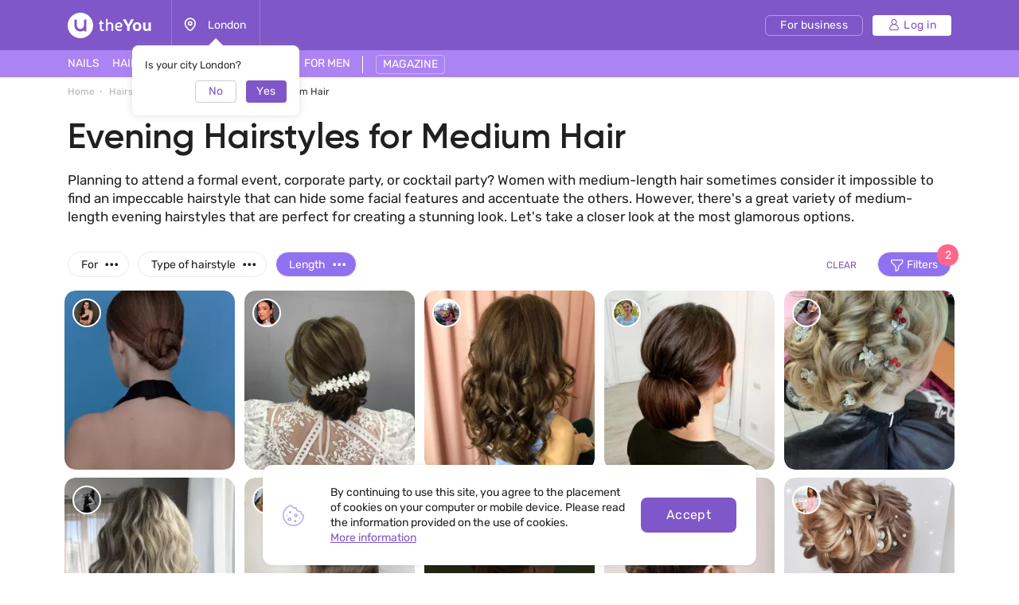

--- FILE ---
content_type: text/html; charset=UTF-8
request_url: https://theyou.com/w/hairstyles/evening-for-medium
body_size: 51437
content:
<!DOCTYPE html>
<html>
<head>
    <meta http-equiv="content-type" content="text/html" charset="utf-8"/>
    <meta http-equiv="X-UA-Compatible" content="IE=edge,chrome=1"/>
    <meta name="viewport"
          content="width=device-width,initial-scale=1.0,minimum-scale=1.0,maximum-scale=1.0,user-scalable=no">
    <meta name="format-detection" content="telephone=no"/>
    <meta name="theme-color" content="#9071ef">
    <meta name="cmsmagazine" content="769b9ca1e386eaea0ac28f111b8f26fc" />
    <meta name="facebook-domain-verification" content="un7c11jshrgbf21rtct6y2orvnfkin" />
	<!--og-->
    <meta property="og:title" content="Evening Hairstyles for Medium Hair - 92 Photos | Medium Length Hairstyles for Celebrations"/>
    <meta property="og:description" content="Photos of medium hairstyles for a celebration or a night out. Choose your favourite one and book your appointment with a hairstylist. Evening hairstyles for medium hair are available on our website."/>
    <meta property="og:image" content="https://assets.theyou.com/public/thumbs/h263_w300_1_5f24405188e64c1809f5fb106f53d8ea.jpeg"/>
    <meta property="og:type" content="website"/>
    <meta property="og:site_name" content="theYou"/>
    <meta property="og:url" content="https://theyou.com/w/hairstyles/evening-for-medium" />
    <meta property="og:locale" content="en_US" />
        <meta property="og:locale:alternate" content="ru_RU" />
        <meta property="og:locale:alternate" content="es_Es" />
        <meta property="og:locale:alternate" content="fr_Fr" />
        <meta property="og:locale:alternate" content="de_De" />
        <meta property="og:locale:alternate" content="pt_Br" />
        <meta property="og:locale:alternate" content="it_IT" />
        <meta property="og:locale:alternate" content="pl_PL" />
        <!--og-->
    <meta name="title" content="Evening Hairstyles for Medium Hair - 92 Photos | Medium Length Hairstyles for Celebrations">
    <meta name="keywords" content="">
    <meta name="description" content="Photos of medium hairstyles for a celebration or a night out. Choose your favourite one and book your appointment with a hairstylist. Evening hairstyles for medium hair are available on our website.">
    <title>Evening Hairstyles for Medium Hair - 92 Photos | Medium Length Hairstyles for Celebrations</title>
    <link rel="canonical" href="https://theyou.com/w/hairstyles/evening-for-medium" />
            <link rel="alternate" hreflang="en" href="https://theyou.com/w/hairstyles/evening-for-medium" />
                                            <link rel="alternate" hreflang="ru" href="https://theyou.com/ru/w/hairstyles/evening-for-medium" />
                                                            <link rel="alternate" hreflang="es" href="https://theyou.com/es/w/hairstyles/evening-for-medium" />
                                                            <link rel="alternate" hreflang="fr" href="https://theyou.com/fr/w/hairstyles/evening-for-medium" />
                                                            <link rel="alternate" hreflang="de" href="https://theyou.com/de/w/hairstyles/evening-for-medium" />
                                                            <link rel="alternate" hreflang="pt" href="https://theyou.com/pt-br/w/hairstyles/evening-for-medium" />
                                                            <link rel="alternate" hreflang="it" href="https://theyou.com/it/w/hairstyles/evening-for-medium" />
                                                            <link rel="alternate" hreflang="pl" href="https://theyou.com/pl/w/hairstyles/evening-for-medium" />
                            <base href="/" />    <link rel="shortcut icon" href="https://theyou.com/assets/i/fav.png" type="image/x-icon" />
	<link rel="stylesheet" href="/assets/css/app.css?id=196e73b2fb74b2873483">
    <link rel="stylesheet" href="/assets/css/styles.css?id=520788eda276bab74402">
<link rel="stylesheet" href="/assets/css/catalog.css?id=579a7a1bb702d0ace581">
    <link rel="stylesheet" href="/assets/css/header.css?id=86b30f939cfc59047598">
    <script type="text/javascript" src="/assets/js/app.js?id=f4b39ee5d91e45d632b1"></script>
    <script type="text/javascript">window.$crisp=[];window.CRISP_WEBSITE_ID="05409141-c243-4eb1-a554-4352ecfd1d5f";(function(){d=document;s=d.createElement("script");s.src="https://client.crisp.chat/l.js";s.async=1;d.getElementsByTagName("head")[0].appendChild(s);})();</script>
<!-- Google Tag Manager -->
    <script>(function (w, d, s, l, i) {
            w[l] = w[l] || [];
            w[l].push({
                'gtm.start':
                    new Date().getTime(), event: 'gtm.js'
            });
            var f = d.getElementsByTagName(s)[0],
                j = d.createElement(s), dl = l != 'dataLayer' ? '&l=' + l : '';
            j.async = true;
            j.src =
                'https://www.googletagmanager.com/gtm.js?id=' + i + dl;
            f.parentNode.insertBefore(j, f);
        })(window, document, 'script', 'dataLayer', 'GTM-PVSX9TM');</script>
    <!-- End Google Tag Manager -->
</head>
<body data-locale="en" data-select-no-results="No results">
<!-- Google Analytics Start-->
<!-- Google Analytics End-->
<div class="b-wrapper p-portfolio-list">
	<section class="s-header-mobile w-mobile-header-btns">
    <div class="container">
        <div class="row row-h-mobile md-gutters align-items-center justify-content-between">
            <div class="col-left col">
                <div class="row sm-gutters align-items-center">
                    <div class="col-auto">
                        <a href="" class="mobile-btn__link fcm menu _js-b-toggle-mobile-menu">
                            <div class="burger">
                                <div class="line"></div>
                                <div class="line"></div>
                                <div class="line"></div>
                            </div>
                        </a>
                    </div>
                    <div class="col-auto">
                        <div class="relative">
                            <a href="" class="mobile-btn__link fcm location _js-b-pop" data-pop-id="pop-city-select">
                                <svg width="17" height="23" viewBox="0 0 16 19" fill="none" xmlns="http://www.w3.org/2000/svg">
                                    <path fill-rule="evenodd" clip-rule="evenodd" d="M10.2923 8.27455C10.2923 7.01405 9.26635 5.99268 8.00111 5.99268C6.73495 5.99268 5.70898 7.01405 5.70898 8.27455C5.70898 9.53412 6.73495 10.5555 8.00111 10.5555C9.26635 10.5555 10.2923 9.53412 10.2923 8.27455Z" stroke="white" stroke-width="1.5" stroke-linecap="round" stroke-linejoin="round"/>
                                    <path fill-rule="evenodd" clip-rule="evenodd" d="M7.99955 17.8573C6.90095 17.8573 1.125 13.2017 1.125 8.33313C1.125 4.52167 4.20234 1.43115 7.99955 1.43115C11.7968 1.43115 14.875 4.52167 14.875 8.33313C14.875 13.2017 9.09815 17.8573 7.99955 17.8573Z" stroke="white" stroke-width="1.5" stroke-linecap="round" stroke-linejoin="round"/>
                                </svg>
                            </a>
                            <div class="w-city-dropper-help" style="display: block;">
    <div class="frame">
        <div class="corner"></div>
        <div class="mb-10">Is your city London?</div>
        <div class="row sm-gutters justify-content-end">
            <div class="col col-4">
                <div class="button small auto block transparent pointer _js-b-pop" data-pop-id="pop-city-select">
                    No
                </div>
            </div>
            <div class="col col-4">
                <div class="button small auto pointer block _js-b-city-dropper-help-close">
                    Yes
                </div>
            </div>
        </div>
    </div>
</div>
                        </div>
                    </div>
                </div>
            </div>
            <div class="col-logo col">
                <div class="row no-gutters align-items-center justify-content-center">
                    <div class="col-auto">
                        <a href="https://theyou.com" class="logo__link mobile" style="max-width: 150px;">
                           <svg width="105" height="32" viewBox="0 0 105 32" fill="none" xmlns="http://www.w3.org/2000/svg">
                           <path d="M39.3317 12.5313L40.5531 12.3139L40.8223 9.74669H42.7477V12.3139H45.1699V14.0012H42.7477V19.5186C42.7477 19.767 42.7649 19.9947 42.7994 20.2018C42.8408 20.4019 42.9064 20.5744 42.9961 20.7193C43.0927 20.8643 43.2135 20.9781 43.3584 21.061C43.5033 21.1369 43.6862 21.1748 43.9071 21.1748C44.259 21.1748 44.5523 21.1334 44.7869 21.0506C45.0216 20.9678 45.2493 20.8815 45.4701 20.7918L46.0291 22.2928C45.8359 22.3963 45.6427 22.4929 45.4494 22.5826C45.2562 22.6654 45.0526 22.7379 44.8387 22.8C44.6248 22.8552 44.397 22.9001 44.1555 22.9346C43.914 22.9691 43.6483 22.9863 43.3584 22.9863C42.9444 22.9863 42.5648 22.9208 42.2198 22.7897C41.8747 22.6585 41.578 22.4619 41.3295 22.1996C41.088 21.9305 40.8982 21.5923 40.7602 21.1852C40.6222 20.7711 40.5531 20.2846 40.5531 19.7256V14.0012H39.3317V12.5313Z" fill="white"/>
                           <path d="M48.1512 7.85236H50.3457V13.0799C50.5321 12.9833 50.7494 12.8763 50.9979 12.759C51.2463 12.6417 51.5189 12.5347 51.8156 12.4381C52.1124 12.3346 52.4195 12.2483 52.7369 12.1793C53.0613 12.1103 53.3891 12.0758 53.7203 12.0758C54.3621 12.0758 54.9039 12.1966 55.3455 12.4381C55.7941 12.6727 56.153 12.9833 56.4221 13.3697C56.6981 13.7493 56.8983 14.1772 57.0225 14.6533C57.1467 15.1295 57.2088 15.6091 57.2088 16.0922V22.8H55.0453V16.144C55.0453 16.0128 55.0315 15.8231 55.0039 15.5746C54.9832 15.3262 54.9108 15.0777 54.7865 14.8293C54.6623 14.5809 54.4726 14.3635 54.2172 14.1772C53.9619 13.9908 53.603 13.8977 53.1406 13.8977C52.9336 13.8977 52.6921 13.9322 52.416 14.0012C52.14 14.0633 51.8674 14.1427 51.5983 14.2393C51.3291 14.3359 51.0807 14.4394 50.853 14.5498C50.6252 14.6533 50.4561 14.7499 50.3457 14.8397V22.8H48.1512V7.85236Z" fill="white"/>
                           <path d="M61.7531 18.5352C61.8153 18.963 61.9257 19.3426 62.0844 19.6738C62.2431 20.0051 62.4571 20.2846 62.7262 20.5123C62.9953 20.7401 63.3231 20.916 63.7096 21.0402C64.103 21.1576 64.5584 21.2162 65.076 21.2162C65.5729 21.2162 66.0421 21.1369 66.4838 20.9781C66.9324 20.8194 67.343 20.64 67.7157 20.4399L68.3781 21.9719C67.8123 22.2962 67.236 22.5481 66.6494 22.7276C66.0629 22.9001 65.4073 22.9863 64.6826 22.9863C63.0264 22.9863 61.7601 22.5171 60.8836 21.5785C60.0141 20.64 59.5793 19.2598 59.5793 17.4379C59.5793 16.5684 59.6966 15.8024 59.9313 15.1399C60.1728 14.4705 60.511 13.9115 60.9457 13.4629C61.3805 13.0074 61.9015 12.6624 62.5088 12.4277C63.1161 12.1931 63.7924 12.0758 64.5377 12.0758C65.145 12.0758 65.704 12.1655 66.2147 12.3449C66.7323 12.5244 67.1774 12.7693 67.55 13.0799C67.9296 13.3904 68.2263 13.7562 68.4403 14.1772C68.6542 14.5981 68.7612 15.0501 68.7612 15.5332C68.7612 15.9335 68.7025 16.3165 68.5852 16.6822C68.4748 17.0411 68.2815 17.3585 68.0055 17.6346C67.7295 17.9106 67.3602 18.1315 66.8979 18.2971C66.4355 18.4558 65.8593 18.5352 65.1692 18.5352H61.7531ZM64.4446 13.8873C64.0443 13.8873 63.6854 13.9563 63.368 14.0943C63.0574 14.2324 62.7883 14.4256 62.5606 14.674C62.3397 14.9156 62.1603 15.2054 62.0223 15.5436C61.8843 15.8817 61.7877 16.2509 61.7324 16.6512H64.8172C65.0933 16.6512 65.3417 16.6443 65.5625 16.6305C65.7903 16.6167 65.98 16.5787 66.1319 16.5166C66.2906 16.4476 66.4114 16.3475 66.4942 16.2164C66.577 16.0853 66.6184 15.9059 66.6184 15.6781C66.6184 15.3607 66.5494 15.0881 66.4114 14.8604C66.2802 14.6326 66.1077 14.4463 65.8938 14.3014C65.6867 14.1565 65.4556 14.0529 65.2002 13.9908C64.9449 13.9218 64.693 13.8873 64.4446 13.8873Z" fill="white"/>
                           <path d="M71.8666 13.0281C71.6182 12.5934 71.3732 12.1517 71.1317 11.7031C70.897 11.2546 70.6762 10.8233 70.4692 10.4092C70.2621 9.99513 70.0758 9.61212 69.9102 9.26017C69.7446 8.90131 69.6134 8.60112 69.5168 8.35958L73.0364 8.25607C73.1123 8.4631 73.2054 8.70118 73.3158 8.97032C73.4332 9.23256 73.5574 9.51206 73.6885 9.8088C73.8196 10.0986 73.9542 10.3954 74.0922 10.699C74.2371 10.9958 74.3821 11.2822 74.527 11.5582C74.6581 11.8274 74.7996 12.1068 74.9514 12.3967C75.1101 12.6865 75.2619 12.966 75.4069 13.2352C75.5587 13.4974 75.7002 13.7389 75.8313 13.9598C75.9693 14.1806 76.0901 14.3566 76.1936 14.4877H76.3489C76.4455 14.3497 76.5593 14.1737 76.6905 13.9598C76.8285 13.7389 76.9699 13.4974 77.1149 13.2352C77.2667 12.9729 77.4185 12.7003 77.5703 12.4174C77.7222 12.1345 77.8636 11.8584 77.9948 11.5893C78.2846 10.982 78.5606 10.3885 78.8229 9.8088C79.0851 9.22911 79.3025 8.71154 79.475 8.25607L83.0153 8.35958C82.7461 8.98758 82.4114 9.69838 82.0112 10.492C81.6109 11.2856 81.1658 12.1241 80.6758 13.0074C80.455 13.4077 80.2307 13.7907 80.003 14.1565C79.7752 14.5153 79.544 14.8707 79.3094 15.2227C79.0748 15.5677 78.8332 15.9128 78.5848 16.2578C78.3433 16.6029 78.0948 16.9583 77.8395 17.324V22.8H74.6926V17.324C74.2785 16.7374 73.8196 16.0784 73.3158 15.3469C72.8121 14.6154 72.329 13.8425 71.8666 13.0281Z" fill="white"/>
                           <path d="M81.8145 17.4483C81.8145 16.6132 81.9352 15.8576 82.1768 15.1813C82.4183 14.4981 82.7703 13.9184 83.2326 13.4422C83.695 12.966 84.2574 12.6003 84.9199 12.3449C85.5824 12.0827 86.3347 11.9516 87.1766 11.9516C87.9288 11.9516 88.6327 12.062 89.2883 12.2828C89.9439 12.5037 90.5132 12.8418 90.9963 13.2973C91.4794 13.7527 91.8589 14.3255 92.135 15.0156C92.411 15.7057 92.549 16.5166 92.549 17.4483C92.549 18.3385 92.4248 19.1287 92.1764 19.8188C91.9349 20.5089 91.5829 21.092 91.1205 21.5682C90.6582 22.0374 90.0957 22.3963 89.4332 22.6447C88.7707 22.8932 88.022 23.0174 87.1869 23.0174C86.3519 23.0174 85.6031 22.8966 84.9407 22.6551C84.2781 22.4136 83.7157 22.0582 83.2533 21.5889C82.791 21.1127 82.4356 20.5296 82.1871 19.8395C81.9387 19.1494 81.8145 18.3523 81.8145 17.4483ZM84.7647 17.4483C84.7647 18.0279 84.8233 18.5179 84.9407 18.9182C85.0649 19.3184 85.2339 19.6428 85.4479 19.8912C85.6618 20.1397 85.9171 20.3191 86.2139 20.4295C86.5106 20.5399 86.8384 20.5951 87.1973 20.5951C87.5561 20.5951 87.8839 20.5399 88.1807 20.4295C88.4774 20.3122 88.7328 20.1259 88.9467 19.8705C89.1606 19.6152 89.3228 19.2908 89.4332 18.8975C89.5505 18.4972 89.6092 18.0107 89.6092 17.4379C89.6092 16.8996 89.5471 16.4373 89.4229 16.0508C89.3056 15.6643 89.1399 15.3469 88.926 15.0985C88.7121 14.85 88.4567 14.6671 88.16 14.5498C87.8701 14.4325 87.5492 14.3738 87.1973 14.3738C86.8384 14.3738 86.5072 14.436 86.2035 14.5602C85.9068 14.6775 85.6515 14.8638 85.4375 15.1192C85.2236 15.3676 85.058 15.685 84.9407 16.0715C84.8233 16.458 84.7647 16.9169 84.7647 17.4483Z" fill="white"/>
                           <path d="M94.6815 12.2414H97.6938V18.3902C97.6938 18.8319 97.7421 19.1942 97.8387 19.4772C97.9422 19.7601 98.0802 19.9844 98.2528 20.15C98.4253 20.3156 98.6254 20.433 98.8531 20.502C99.0878 20.5641 99.3328 20.5951 99.5881 20.5951C99.9953 20.5951 100.364 20.5365 100.696 20.4192C101.034 20.3018 101.334 20.1431 101.596 19.943V12.2414H104.598V22.8H101.969L101.648 21.7442C101.489 21.9029 101.303 22.0616 101.089 22.2203C100.882 22.3721 100.651 22.5067 100.396 22.624C100.147 22.7414 99.8745 22.8345 99.5778 22.9035C99.2879 22.9794 98.9843 23.0174 98.6668 23.0174C97.9698 23.0174 97.3694 22.9035 96.8657 22.6758C96.3688 22.4481 95.9582 22.1341 95.6338 21.7338C95.3095 21.3335 95.0679 20.8677 94.9092 20.3363C94.7574 19.7981 94.6815 19.2184 94.6815 18.5973V12.2414Z" fill="white"/>
                           <path fill-rule="evenodd" clip-rule="evenodd" d="M16 32C24.8366 32 32 24.8366 32 16C32 7.16344 24.8366 0 16 0C7.16344 0 0 7.16344 0 16C0 24.8366 7.16344 32 16 32ZM10 8.4H8.4V16C8.4 20.1974 11.8026 23.6 16 23.6C17.6447 23.6 19.1674 23.0776 20.4111 22.1896C20.5049 22.9839 21.1805 23.6 22 23.6H23.6V8.4H22C21.1163 8.4 20.4 9.11634 20.4 10V16C20.4 18.4301 18.4301 20.4 16 20.4C13.5699 20.4 11.6 18.4301 11.6 16V10C11.6 9.11634 10.8837 8.4 10 8.4Z" fill="white"/>
                           </svg>
                        </a>
                    </div>
                </div>
            </div>
                        <div class="col-right col">
                <div class="row sm-gutters align-items-center justify-content-end">
                    <div class="col-auto">
                        <div class="w-header-cabinet__link no-login relative">
                            <a href="" class="mobile-btn__link fcm login  _js-b-header-cabinet-pop">
                                <svg width="20" height="20" viewBox="0 0 14 14" fill="#fff" xmlns="http://www.w3.org/2000/svg">
                                    <path d="M9.11176 6.49154C10.0076 5.83822 10.5909 4.78089 10.5909 3.58974C10.5909 1.61036 8.98057 0 7.00118 0C5.0218 0 3.41145 1.61036 3.41145 3.58974C3.41145 4.78089 3.99477 5.83822 4.8906 6.49154C2.66373 7.34371 1.07812 9.5028 1.07812 12.0256C1.07812 13.1143 1.96382 14 3.05248 14H10.9499C12.0386 14 12.9242 13.1143 12.9242 12.0256C12.9242 9.5028 11.3386 7.34371 9.11176 6.49154ZM4.48838 3.58974C4.48838 2.20418 5.61562 1.07693 7.00118 1.07693C8.38674 1.07693 9.51399 2.20418 9.51399 3.58974C9.51399 4.9753 8.38674 6.10258 7.00118 6.10258C5.61562 6.10258 4.48838 4.9753 4.48838 3.58974ZM10.9499 12.9231H3.05248C2.55764 12.9231 2.15506 12.5205 2.15506 12.0256C2.15506 9.35342 4.32899 7.17946 7.00121 7.17946C9.67343 7.17946 11.8474 9.35339 11.8474 12.0256C11.8473 12.5205 11.4448 12.9231 10.9499 12.9231Z" fill="white"/>
                                </svg>
                            </a>
                            <div class="inset header-cabinet _js-header-cabinet-pop">
    <div class="frame header-cabinet__inner header-cabinet__inner_unlogin">
                    
        <ul class="header-cabinet__items">
                        <li class="header-cabinet__item">
                <a href="https://theyou.com/login?tab=login" class="header-cabinet__link">
                    Log in
                </a>
            </li>
            <li class="header-cabinet__item">
                <a href="https://theyou.com/login?tab=sign-up" class="header-cabinet__link">
                    Sign up
                </a>
            </li>
            <li class="header-cabinet__item header-cabinet__item_border-top">
                <a href="https://theyou.com/register" class="header-cabinet__link">
                    Sign up for business profile
                </a>
            </li>
                    </ul>
            </div>
</div>                        </div>
                    </div>
                </div>
            </div>
                    </div>
    </div>
</section>
<div class="header-mobile-empty"></div>

<header class="s-header _js-header-search-mobile">
    <div class="h-middle">
        <div class="container">
            <div class="row row-header-middle align-items-center justify-content-between">
                <div class="col col-left col-auto col-6">
                    <div class="row row-header-left">
                        <div class="col-auto col">
                            <a href="https://theyou.com" class="logo__link desktop" style="max-width: 150px;">
                                                          <svg width="105" height="32" viewBox="0 0 105 32" fill="none" xmlns="http://www.w3.org/2000/svg">
                                                          <path d="M39.3317 12.5313L40.5531 12.3139L40.8223 9.74669H42.7477V12.3139H45.1699V14.0012H42.7477V19.5186C42.7477 19.767 42.7649 19.9947 42.7994 20.2018C42.8408 20.4019 42.9064 20.5744 42.9961 20.7193C43.0927 20.8643 43.2135 20.9781 43.3584 21.061C43.5033 21.1369 43.6862 21.1748 43.9071 21.1748C44.259 21.1748 44.5523 21.1334 44.7869 21.0506C45.0216 20.9678 45.2493 20.8815 45.4701 20.7918L46.0291 22.2928C45.8359 22.3963 45.6427 22.4929 45.4494 22.5826C45.2562 22.6654 45.0526 22.7379 44.8387 22.8C44.6248 22.8552 44.397 22.9001 44.1555 22.9346C43.914 22.9691 43.6483 22.9863 43.3584 22.9863C42.9444 22.9863 42.5648 22.9208 42.2198 22.7897C41.8747 22.6585 41.578 22.4619 41.3295 22.1996C41.088 21.9305 40.8982 21.5923 40.7602 21.1852C40.6222 20.7711 40.5531 20.2846 40.5531 19.7256V14.0012H39.3317V12.5313Z" fill="white"/>
                                                          <path d="M48.1512 7.85236H50.3457V13.0799C50.5321 12.9833 50.7494 12.8763 50.9979 12.759C51.2463 12.6417 51.5189 12.5347 51.8156 12.4381C52.1124 12.3346 52.4195 12.2483 52.7369 12.1793C53.0613 12.1103 53.3891 12.0758 53.7203 12.0758C54.3621 12.0758 54.9039 12.1966 55.3455 12.4381C55.7941 12.6727 56.153 12.9833 56.4221 13.3697C56.6981 13.7493 56.8983 14.1772 57.0225 14.6533C57.1467 15.1295 57.2088 15.6091 57.2088 16.0922V22.8H55.0453V16.144C55.0453 16.0128 55.0315 15.8231 55.0039 15.5746C54.9832 15.3262 54.9108 15.0777 54.7865 14.8293C54.6623 14.5809 54.4726 14.3635 54.2172 14.1772C53.9619 13.9908 53.603 13.8977 53.1406 13.8977C52.9336 13.8977 52.6921 13.9322 52.416 14.0012C52.14 14.0633 51.8674 14.1427 51.5983 14.2393C51.3291 14.3359 51.0807 14.4394 50.853 14.5498C50.6252 14.6533 50.4561 14.7499 50.3457 14.8397V22.8H48.1512V7.85236Z" fill="white"/>
                                                          <path d="M61.7531 18.5352C61.8153 18.963 61.9257 19.3426 62.0844 19.6738C62.2431 20.0051 62.4571 20.2846 62.7262 20.5123C62.9953 20.7401 63.3231 20.916 63.7096 21.0402C64.103 21.1576 64.5584 21.2162 65.076 21.2162C65.5729 21.2162 66.0421 21.1369 66.4838 20.9781C66.9324 20.8194 67.343 20.64 67.7157 20.4399L68.3781 21.9719C67.8123 22.2962 67.236 22.5481 66.6494 22.7276C66.0629 22.9001 65.4073 22.9863 64.6826 22.9863C63.0264 22.9863 61.7601 22.5171 60.8836 21.5785C60.0141 20.64 59.5793 19.2598 59.5793 17.4379C59.5793 16.5684 59.6966 15.8024 59.9313 15.1399C60.1728 14.4705 60.511 13.9115 60.9457 13.4629C61.3805 13.0074 61.9015 12.6624 62.5088 12.4277C63.1161 12.1931 63.7924 12.0758 64.5377 12.0758C65.145 12.0758 65.704 12.1655 66.2147 12.3449C66.7323 12.5244 67.1774 12.7693 67.55 13.0799C67.9296 13.3904 68.2263 13.7562 68.4403 14.1772C68.6542 14.5981 68.7612 15.0501 68.7612 15.5332C68.7612 15.9335 68.7025 16.3165 68.5852 16.6822C68.4748 17.0411 68.2815 17.3585 68.0055 17.6346C67.7295 17.9106 67.3602 18.1315 66.8979 18.2971C66.4355 18.4558 65.8593 18.5352 65.1692 18.5352H61.7531ZM64.4446 13.8873C64.0443 13.8873 63.6854 13.9563 63.368 14.0943C63.0574 14.2324 62.7883 14.4256 62.5606 14.674C62.3397 14.9156 62.1603 15.2054 62.0223 15.5436C61.8843 15.8817 61.7877 16.2509 61.7324 16.6512H64.8172C65.0933 16.6512 65.3417 16.6443 65.5625 16.6305C65.7903 16.6167 65.98 16.5787 66.1319 16.5166C66.2906 16.4476 66.4114 16.3475 66.4942 16.2164C66.577 16.0853 66.6184 15.9059 66.6184 15.6781C66.6184 15.3607 66.5494 15.0881 66.4114 14.8604C66.2802 14.6326 66.1077 14.4463 65.8938 14.3014C65.6867 14.1565 65.4556 14.0529 65.2002 13.9908C64.9449 13.9218 64.693 13.8873 64.4446 13.8873Z" fill="white"/>
                                                          <path d="M71.8666 13.0281C71.6182 12.5934 71.3732 12.1517 71.1317 11.7031C70.897 11.2546 70.6762 10.8233 70.4692 10.4092C70.2621 9.99513 70.0758 9.61212 69.9102 9.26017C69.7446 8.90131 69.6134 8.60112 69.5168 8.35958L73.0364 8.25607C73.1123 8.4631 73.2054 8.70118 73.3158 8.97032C73.4332 9.23256 73.5574 9.51206 73.6885 9.8088C73.8196 10.0986 73.9542 10.3954 74.0922 10.699C74.2371 10.9958 74.3821 11.2822 74.527 11.5582C74.6581 11.8274 74.7996 12.1068 74.9514 12.3967C75.1101 12.6865 75.2619 12.966 75.4069 13.2352C75.5587 13.4974 75.7002 13.7389 75.8313 13.9598C75.9693 14.1806 76.0901 14.3566 76.1936 14.4877H76.3489C76.4455 14.3497 76.5593 14.1737 76.6905 13.9598C76.8285 13.7389 76.9699 13.4974 77.1149 13.2352C77.2667 12.9729 77.4185 12.7003 77.5703 12.4174C77.7222 12.1345 77.8636 11.8584 77.9948 11.5893C78.2846 10.982 78.5606 10.3885 78.8229 9.8088C79.0851 9.22911 79.3025 8.71154 79.475 8.25607L83.0153 8.35958C82.7461 8.98758 82.4114 9.69838 82.0112 10.492C81.6109 11.2856 81.1658 12.1241 80.6758 13.0074C80.455 13.4077 80.2307 13.7907 80.003 14.1565C79.7752 14.5153 79.544 14.8707 79.3094 15.2227C79.0748 15.5677 78.8332 15.9128 78.5848 16.2578C78.3433 16.6029 78.0948 16.9583 77.8395 17.324V22.8H74.6926V17.324C74.2785 16.7374 73.8196 16.0784 73.3158 15.3469C72.8121 14.6154 72.329 13.8425 71.8666 13.0281Z" fill="white"/>
                                                          <path d="M81.8145 17.4483C81.8145 16.6132 81.9352 15.8576 82.1768 15.1813C82.4183 14.4981 82.7703 13.9184 83.2326 13.4422C83.695 12.966 84.2574 12.6003 84.9199 12.3449C85.5824 12.0827 86.3347 11.9516 87.1766 11.9516C87.9288 11.9516 88.6327 12.062 89.2883 12.2828C89.9439 12.5037 90.5132 12.8418 90.9963 13.2973C91.4794 13.7527 91.8589 14.3255 92.135 15.0156C92.411 15.7057 92.549 16.5166 92.549 17.4483C92.549 18.3385 92.4248 19.1287 92.1764 19.8188C91.9349 20.5089 91.5829 21.092 91.1205 21.5682C90.6582 22.0374 90.0957 22.3963 89.4332 22.6447C88.7707 22.8932 88.022 23.0174 87.1869 23.0174C86.3519 23.0174 85.6031 22.8966 84.9407 22.6551C84.2781 22.4136 83.7157 22.0582 83.2533 21.5889C82.791 21.1127 82.4356 20.5296 82.1871 19.8395C81.9387 19.1494 81.8145 18.3523 81.8145 17.4483ZM84.7647 17.4483C84.7647 18.0279 84.8233 18.5179 84.9407 18.9182C85.0649 19.3184 85.2339 19.6428 85.4479 19.8912C85.6618 20.1397 85.9171 20.3191 86.2139 20.4295C86.5106 20.5399 86.8384 20.5951 87.1973 20.5951C87.5561 20.5951 87.8839 20.5399 88.1807 20.4295C88.4774 20.3122 88.7328 20.1259 88.9467 19.8705C89.1606 19.6152 89.3228 19.2908 89.4332 18.8975C89.5505 18.4972 89.6092 18.0107 89.6092 17.4379C89.6092 16.8996 89.5471 16.4373 89.4229 16.0508C89.3056 15.6643 89.1399 15.3469 88.926 15.0985C88.7121 14.85 88.4567 14.6671 88.16 14.5498C87.8701 14.4325 87.5492 14.3738 87.1973 14.3738C86.8384 14.3738 86.5072 14.436 86.2035 14.5602C85.9068 14.6775 85.6515 14.8638 85.4375 15.1192C85.2236 15.3676 85.058 15.685 84.9407 16.0715C84.8233 16.458 84.7647 16.9169 84.7647 17.4483Z" fill="white"/>
                                                          <path d="M94.6815 12.2414H97.6938V18.3902C97.6938 18.8319 97.7421 19.1942 97.8387 19.4772C97.9422 19.7601 98.0802 19.9844 98.2528 20.15C98.4253 20.3156 98.6254 20.433 98.8531 20.502C99.0878 20.5641 99.3328 20.5951 99.5881 20.5951C99.9953 20.5951 100.364 20.5365 100.696 20.4192C101.034 20.3018 101.334 20.1431 101.596 19.943V12.2414H104.598V22.8H101.969L101.648 21.7442C101.489 21.9029 101.303 22.0616 101.089 22.2203C100.882 22.3721 100.651 22.5067 100.396 22.624C100.147 22.7414 99.8745 22.8345 99.5778 22.9035C99.2879 22.9794 98.9843 23.0174 98.6668 23.0174C97.9698 23.0174 97.3694 22.9035 96.8657 22.6758C96.3688 22.4481 95.9582 22.1341 95.6338 21.7338C95.3095 21.3335 95.0679 20.8677 94.9092 20.3363C94.7574 19.7981 94.6815 19.2184 94.6815 18.5973V12.2414Z" fill="white"/>
                                                          <path fill-rule="evenodd" clip-rule="evenodd" d="M16 32C24.8366 32 32 24.8366 32 16C32 7.16344 24.8366 0 16 0C7.16344 0 0 7.16344 0 16C0 24.8366 7.16344 32 16 32ZM10 8.4H8.4V16C8.4 20.1974 11.8026 23.6 16 23.6C17.6447 23.6 19.1674 23.0776 20.4111 22.1896C20.5049 22.9839 21.1805 23.6 22 23.6H23.6V8.4H22C21.1163 8.4 20.4 9.11634 20.4 10V16C20.4 18.4301 18.4301 20.4 16 20.4C13.5699 20.4 11.6 18.4301 11.6 16V10C11.6 9.11634 10.8837 8.4 10 8.4Z" fill="white"/>
                                                          </svg>
                            </a>
                        </div>
                        <div class="col-auto col-city col">
                            <div class="header-location__link _js-b-pop" data-pop-id="pop-city-select">
                                <div class="w-icon-left w-dropper-right-side">
                                    <div class="icon">
                                        <div class="r-box">
                                            <div class="r-img contain disabled" style="background-image: url('assets/i/icon/header-location.svg');"></div>
                                        </div>
                                    </div>
                                    <div class="text">London</div>
                                </div>
                            </div>
                            <div class="w-city-dropper-help" style="display: block;">
    <div class="frame">
        <div class="corner"></div>
        <div class="mb-10">Is your city London?</div>
        <div class="row sm-gutters justify-content-end">
            <div class="col col-4">
                <div class="button small auto block transparent pointer _js-b-pop" data-pop-id="pop-city-select">
                    No
                </div>
            </div>
            <div class="col col-4">
                <div class="button small auto pointer block _js-b-city-dropper-help-close">
                    Yes
                </div>
            </div>
        </div>
    </div>
</div>
                        </div>
                    </div>
                </div>
                <div class="col col-right col-auto col-6">
                    <div class="row row-header-right sm-gutters align-items-center justify-content-end">
                        <div class="col-auto col col-cabinet">
                                                        <a href="https://business.theyou.com/en" class="header__button button__primary button__small button__transparent_white header__button_business">
                                <div class="text">For business</div>
                            </a>
                        </div>

                                                    <div class="col-auto col col-cabinet">
                                <a href="https://theyou.com/login" class="header__button button__primary button__small button__white header__button_login">
                                    <div class="w-icon-left">
                                        <div class="icon">
                                            <svg width="14" height="14" viewBox="0 0 14 14" fill="none" xmlns="http://www.w3.org/2000/svg">
                                                <path d="M9.11176 6.49154C10.0076 5.83822 10.5909 4.78089 10.5909 3.58974C10.5909 1.61036 8.98057 0 7.00118 0C5.0218 0 3.41145 1.61036 3.41145 3.58974C3.41145 4.78089 3.99477 5.83822 4.8906 6.49154C2.66373 7.34371 1.07812 9.5028 1.07812 12.0256C1.07812 13.1143 1.96382 14 3.05248 14H10.9499C12.0386 14 12.9242 13.1143 12.9242 12.0256C12.9242 9.5028 11.3386 7.34371 9.11176 6.49154ZM4.48838 3.58974C4.48838 2.20418 5.61562 1.07693 7.00118 1.07693C8.38674 1.07693 9.51399 2.20418 9.51399 3.58974C9.51399 4.9753 8.38674 6.10258 7.00118 6.10258C5.61562 6.10258 4.48838 4.9753 4.48838 3.58974ZM10.9499 12.9231H3.05248C2.55764 12.9231 2.15506 12.5205 2.15506 12.0256C2.15506 9.35342 4.32899 7.17946 7.00121 7.17946C9.67343 7.17946 11.8474 9.35339 11.8474 12.0256C11.8473 12.5205 11.4448 12.9231 10.9499 12.9231Z" fill="white"/>
                                            </svg>
                                        </div>
                                        <div class="text">Log in</div>
                                    </div>
                                </a>
                            </div>
                                            </div>
                </div>
            </div>
        </div>
    </div>
            <div class="header__bottom">
    
    <div class="container">
        <div class="col-auto">
            <ul class="main-menu row header__bottom-menu menu">
                                                <li class="col-auto li-dropper menu__item item ">
                                        <div class="__link pointer menu__item-title">
                        <span class="text">Nails</span>
                    </div>
                                                            <div class="inset item__inset " style="">
                        <div class="frame ">
                            <div class="container">
                                <div class="row row-header-inset-catalog">
                                                                                                                        <div class="col-3">
                                                <ul class="ul-header-catalog-inset-new">
                                                    <li class="li-parent">
                                                        <div class="header-catalog-inset__link parent">Find a Specialist</div>
                                                    </li>
                                                                                                            <li class="li-children">
                                                            <a href="https://theyou.com/s/manicure/nail-salons-near-me" class="header-catalog-inset__link children">Manicure</a>
                                                        </li>
                                                                                                            <li class="li-children">
                                                            <a href="https://theyou.com/s/pedicure/pedicure-in-London" class="header-catalog-inset__link children">Pedicure</a>
                                                        </li>
                                                                                                            <li class="li-children">
                                                            <a href="https://theyou.com/s/manicure-pedicure/manicure-pedicure-in-london" class="header-catalog-inset__link children">Manicure + Pedicure</a>
                                                        </li>
                                                                                                    </ul>
                                            </div>
                                                                                                                                                                <div class="col-3">
                                                <ul class="ul-header-catalog-inset-new">
                                                    <li class="li-parent">
                                                        <div class="header-catalog-inset__link parent">Gallery of Works</div>
                                                    </li>
                                                                                                            <li class="li-children">
                                                            <a href="https://theyou.com/w/manicure" class="header-catalog-inset__link children">Manicure</a>
                                                        </li>
                                                                                                            <li class="li-children">
                                                            <a href="https://theyou.com/w/pedicure" class="header-catalog-inset__link children">Pedicure</a>
                                                        </li>
                                                                                                            <li class="li-children">
                                                            <a href="https://theyou.com/w/manicure-pedicure" class="header-catalog-inset__link children">Manicure + Pedicure</a>
                                                        </li>
                                                                                                    </ul>
                                            </div>
                                                                                                                                                                <div class="col-6">
                                                <div class="ul-header-catalog-inset-new">
                                                    <div class="li-parent">
                                                        <div class="header-catalog-inset__link parent">Read more in our magazine</div>
                                                    </div>
                                                </div>
                                                                                                                                                <div class="row row-images sm-gutters">
                                                                                                        <div class="col-4 col">
                                                        <a href="https://theyou.com/magazine/how-often-should-you-get-pedicures" class="block__link image__link">
                                                            <div class="r-box">
                                                                <div class="r-img disabled">
                                                                    <img class="image" src="https://assets.theyou.com/public/thumbs/h310_w205_1_GnEBBuefFQWxdK82emfZ.jpg" alt="">
                                                                </div>
                                                            </div>
                                                            <div class="text">How Often Should You Get Pedicures?</div>
                                                        </a>
                                                    </div>
                                                                                                    <div class="col-4 col">
                                                        <a href="https://theyou.com/magazine/at-home-manicure-for-beginners" class="block__link image__link">
                                                            <div class="r-box">
                                                                <div class="r-img disabled">
                                                                    <img class="image" src="https://assets.theyou.com/public/thumbs/h310_w205_1_Gdudkvff1xqpsijq6mp6.jpg" alt="">
                                                                </div>
                                                            </div>
                                                            <div class="text">At-Home Manicure For Beginners</div>
                                                        </a>
                                                    </div>
                                                                                                    <div class="col-4 col">
                                                        <a href="https://theyou.com/magazine/nail-care" class="block__link image__link">
                                                            <div class="r-box">
                                                                <div class="r-img disabled">
                                                                    <img class="image" src="https://assets.theyou.com/public/thumbs/h310_w205_1_fFreCMJVr1ec8cjHQIme.jpg" alt="">
                                                                </div>
                                                            </div>
                                                            <div class="text">Hand and Nail Care: 13 Rules and a Step-by-Step Routine</div>
                                                        </a>
                                                    </div>
                                                                                                </div>
                                                                                                                                                                                                <div class="w-more-link">
                                                                                                        <a href="https://theyou.com/magazine/nails" class="more__link">Check out other articles</a>
                                                                                                    </div>
                                                                                                                                            </div>
                                                                                                            </div>
                            </div>
                        </div>
                    </div>
                                    </li>
                                                <li class="col-auto li-dropper menu__item item ">
                                        <div class="__link pointer menu__item-title">
                        <span class="text">Hair</span>
                    </div>
                                                            <div class="inset item__inset " style="">
                        <div class="frame ">
                            <div class="container">
                                <div class="row row-header-inset-catalog">
                                                                                                                        <div class="col-3">
                                                <ul class="ul-header-catalog-inset-new">
                                                    <li class="li-parent">
                                                        <div class="header-catalog-inset__link parent">Find a Specialist</div>
                                                    </li>
                                                                                                            <li class="li-children">
                                                            <a href="https://theyou.com/s/hairstyles/london" class="header-catalog-inset__link children">Hairstyles</a>
                                                        </li>
                                                                                                            <li class="li-children">
                                                            <a href="https://theyou.com/s/haircuts/london" class="header-catalog-inset__link children">Haircuts</a>
                                                        </li>
                                                                                                            <li class="li-children">
                                                            <a href="https://theyou.com/s/hair-extension/hair-extensions-in-london" class="header-catalog-inset__link children">Hair Extensions</a>
                                                        </li>
                                                                                                            <li class="li-children">
                                                            <a href="https://theyou.com/s/hair-coloring/hair-coloring-in-london" class="header-catalog-inset__link children">Hair Coloring</a>
                                                        </li>
                                                                                                            <li class="li-children">
                                                            <a href="https://theyou.com/s/hair-treatment/hair-treatment-in-london" class="header-catalog-inset__link children">Hair Treatment</a>
                                                        </li>
                                                                                                            <li class="li-children">
                                                            <a href="https://theyou.com/s/hair-curling/london" class="header-catalog-inset__link children">Hair Curling</a>
                                                        </li>
                                                                                                            <li class="li-children">
                                                            <a href="https://theyou.com/s/hair-straightening/hair-straightening-in-london" class="header-catalog-inset__link children">Hair Straightening</a>
                                                        </li>
                                                                                                    </ul>
                                            </div>
                                                                                                                                                                <div class="col-3">
                                                <ul class="ul-header-catalog-inset-new">
                                                    <li class="li-parent">
                                                        <div class="header-catalog-inset__link parent">Gallery of Works</div>
                                                    </li>
                                                                                                            <li class="li-children">
                                                            <a href="https://theyou.com/w/hairstyles" class="header-catalog-inset__link children">Hairstyles</a>
                                                        </li>
                                                                                                            <li class="li-children">
                                                            <a href="https://theyou.com/w/haircuts" class="header-catalog-inset__link children">Haircuts</a>
                                                        </li>
                                                                                                            <li class="li-children">
                                                            <a href="https://theyou.com/w/hair-extension" class="header-catalog-inset__link children">Hair Extensions</a>
                                                        </li>
                                                                                                            <li class="li-children">
                                                            <a href="https://theyou.com/w/hair-coloring" class="header-catalog-inset__link children">Hair Coloring</a>
                                                        </li>
                                                                                                            <li class="li-children">
                                                            <a href="https://theyou.com/w/hair-treatment" class="header-catalog-inset__link children">Hair Treatment</a>
                                                        </li>
                                                                                                            <li class="li-children">
                                                            <a href="https://theyou.com/w/hair-curling" class="header-catalog-inset__link children">Hair Curling</a>
                                                        </li>
                                                                                                            <li class="li-children">
                                                            <a href="https://theyou.com/w/hair-straightening" class="header-catalog-inset__link children">Hair Straightening</a>
                                                        </li>
                                                                                                    </ul>
                                            </div>
                                                                                                                                                                <div class="col-6">
                                                <div class="ul-header-catalog-inset-new">
                                                    <div class="li-parent">
                                                        <div class="header-catalog-inset__link parent">Read more in our magazine</div>
                                                    </div>
                                                </div>
                                                                                                                                                <div class="row row-images sm-gutters">
                                                                                                        <div class="col-4 col">
                                                        <a href="https://theyou.com/magazine/hair-static-why-it-happens-and-how-to-get-rid-of-it" class="block__link image__link">
                                                            <div class="r-box">
                                                                <div class="r-img disabled">
                                                                    <img class="image" src="https://assets.theyou.com/public/thumbs/h310_w205_1_wdxt51EJDvyxGA1b540l.jpg" alt="">
                                                                </div>
                                                            </div>
                                                            <div class="text">Hair Static: Why It Happens and How to Get Rid of It</div>
                                                        </a>
                                                    </div>
                                                                                                    <div class="col-4 col">
                                                        <a href="https://theyou.com/magazine/haircuts-for-oval-faces-ideas-for-different-hair-lengths" class="block__link image__link">
                                                            <div class="r-box">
                                                                <div class="r-img disabled">
                                                                    <img class="image" src="https://assets.theyou.com/public/thumbs/h310_w205_1_jB9nvEfpxkD3haotdXYc.jpg" alt="">
                                                                </div>
                                                            </div>
                                                            <div class="text">Haircuts for Oval Faces: Ideas for Different Hair Lengths</div>
                                                        </a>
                                                    </div>
                                                                                                    <div class="col-4 col">
                                                        <a href="https://theyou.com/magazine/voluminous-haircuts-for-different-lengths-13-ideas-with-photos" class="block__link image__link">
                                                            <div class="r-box">
                                                                <div class="r-img disabled">
                                                                    <img class="image" src="https://assets.theyou.com/public/thumbs/h310_w205_1_PGFfvc1YFNHishfiBWJ8.jpg" alt="">
                                                                </div>
                                                            </div>
                                                            <div class="text">Voluminous Haircuts: 13 Best Ideas with Photos</div>
                                                        </a>
                                                    </div>
                                                                                                </div>
                                                                                                                                                                                                <div class="w-more-link">
                                                                                                        <a href="https://theyou.com/magazine/hair" class="more__link">Check out other articles</a>
                                                                                                    </div>
                                                                                                                                            </div>
                                                                                                            </div>
                            </div>
                        </div>
                    </div>
                                    </li>
                                                <li class="col-auto li-dropper menu__item item ">
                                        <div class="__link pointer menu__item-title">
                        <span class="text">Face</span>
                    </div>
                                                            <div class="inset item__inset " style="">
                        <div class="frame ">
                            <div class="container">
                                <div class="row row-header-inset-catalog">
                                                                                                                        <div class="col-3">
                                                <ul class="ul-header-catalog-inset-new">
                                                    <li class="li-parent">
                                                        <div class="header-catalog-inset__link parent">Find a Specialist</div>
                                                    </li>
                                                                                                            <li class="li-children">
                                                            <a href="https://theyou.com/s/lashes/lashes-in-London" class="header-catalog-inset__link children">Lashes</a>
                                                        </li>
                                                                                                            <li class="li-children">
                                                            <a href="https://theyou.com/s/permanent-makeup/permanent-makeup-in-london" class="header-catalog-inset__link children">Permanent Makeup</a>
                                                        </li>
                                                                                                            <li class="li-children">
                                                            <a href="https://theyou.com/s/makeup/london" class="header-catalog-inset__link children">Makeup</a>
                                                        </li>
                                                                                                            <li class="li-children">
                                                            <a href="https://theyou.com/s/eyebrows/eyebrows-in-London" class="header-catalog-inset__link children">Eyebrows</a>
                                                        </li>
                                                                                                    </ul>
                                            </div>
                                                                                                                                                                <div class="col-3">
                                                <ul class="ul-header-catalog-inset-new">
                                                    <li class="li-parent">
                                                        <div class="header-catalog-inset__link parent">Gallery of Works</div>
                                                    </li>
                                                                                                            <li class="li-children">
                                                            <a href="https://theyou.com/w/lashes" class="header-catalog-inset__link children">Lashes</a>
                                                        </li>
                                                                                                            <li class="li-children">
                                                            <a href="https://theyou.com/w/permanent-makeup" class="header-catalog-inset__link children">Permanent Makeup</a>
                                                        </li>
                                                                                                            <li class="li-children">
                                                            <a href="https://theyou.com/w/makeup" class="header-catalog-inset__link children">Makeup</a>
                                                        </li>
                                                                                                            <li class="li-children">
                                                            <a href="https://theyou.com/w/eyebrows" class="header-catalog-inset__link children">Eyebrows</a>
                                                        </li>
                                                                                                    </ul>
                                            </div>
                                                                                                                                                                <div class="col-6">
                                                <div class="ul-header-catalog-inset-new">
                                                    <div class="li-parent">
                                                        <div class="header-catalog-inset__link parent">Read more in our magazine</div>
                                                    </div>
                                                </div>
                                                                                                                                                <div class="row row-images sm-gutters">
                                                                                                        <div class="col-4 col">
                                                        <a href="https://theyou.com/magazine/best-lash-extensions-for-hooded-eyes-how-to-choose-the-right-bend-and-effect" class="block__link image__link">
                                                            <div class="r-box">
                                                                <div class="r-img disabled">
                                                                    <img class="image" src="https://assets.theyou.com/public/thumbs/h310_w205_1_upg0t1afuUJ5oEiIj0R8.jpg" alt="">
                                                                </div>
                                                            </div>
                                                            <div class="text">Best Lash Extensions for Hooded Eyes: How to Choose the Right Bend and Effect?</div>
                                                        </a>
                                                    </div>
                                                                                                    <div class="col-4 col">
                                                        <a href="https://theyou.com/magazine/how-to-make-your-eyes-look-bigger-with-makeup-tricks-and-common-mistakes" class="block__link image__link">
                                                            <div class="r-box">
                                                                <div class="r-img disabled">
                                                                    <img class="image" src="https://assets.theyou.com/public/thumbs/h310_w205_1_aBXZOYnCZYRvItZqbSBz.jpg" alt="">
                                                                </div>
                                                            </div>
                                                            <div class="text">How to Make Your Eyes Look Bigger with Makeup: 9 Tricks and 9 Common Mistakes</div>
                                                        </a>
                                                    </div>
                                                                                                    <div class="col-4 col">
                                                        <a href="https://theyou.com/magazine/how-to-do-beautiful-makeup-for-asian-eyes" class="block__link image__link">
                                                            <div class="r-box">
                                                                <div class="r-img disabled">
                                                                    <img class="image" src="https://assets.theyou.com/public/thumbs/h310_w205_1_IcKKuAPCTlq7OgVqY5Sy.jpg" alt="">
                                                                </div>
                                                            </div>
                                                            <div class="text">How to Do Beautiful Makeup for Asian Eyes?</div>
                                                        </a>
                                                    </div>
                                                                                                </div>
                                                                                                                                                                                                <div class="w-more-link">
                                                                                                        <a href="https://theyou.com/magazine/face" class="more__link">Check out other articles</a>
                                                                                                    </div>
                                                                                                                                            </div>
                                                                                                            </div>
                            </div>
                        </div>
                    </div>
                                    </li>
                                                <li class="col-auto li-dropper menu__item item ">
                                        <div class="__link pointer menu__item-title">
                        <span class="text">Tattoo</span>
                    </div>
                                                            <div class="inset item__inset " style="">
                        <div class="frame ">
                            <div class="container">
                                <div class="row row-header-inset-catalog">
                                                                                                                        <div class="col-3">
                                                <ul class="ul-header-catalog-inset-new">
                                                    <li class="li-parent">
                                                        <div class="header-catalog-inset__link parent">Find a Specialist</div>
                                                    </li>
                                                                                                            <li class="li-children">
                                                            <a href="https://theyou.com/s/tattoo/tattoo-in-london" class="header-catalog-inset__link children">Tattoo</a>
                                                        </li>
                                                                                                            <li class="li-children">
                                                            <a href="https://theyou.com/s/tattoo-sketches/tattoo-sketches-in-london" class="header-catalog-inset__link children">Tattoo Sketches</a>
                                                        </li>
                                                                                                    </ul>
                                            </div>
                                                                                                                                                                <div class="col-3">
                                                <ul class="ul-header-catalog-inset-new">
                                                    <li class="li-parent">
                                                        <div class="header-catalog-inset__link parent">Gallery of Works</div>
                                                    </li>
                                                                                                            <li class="li-children">
                                                            <a href="https://theyou.com/w/tattoo" class="header-catalog-inset__link children">Tattoo</a>
                                                        </li>
                                                                                                            <li class="li-children">
                                                            <a href="https://theyou.com/w/tattoo-sketches" class="header-catalog-inset__link children">Tattoo Sketches</a>
                                                        </li>
                                                                                                    </ul>
                                            </div>
                                                                                                                                                                <div class="col-6">
                                                <div class="ul-header-catalog-inset-new">
                                                    <div class="li-parent">
                                                        <div class="header-catalog-inset__link parent">Read more in our magazine</div>
                                                    </div>
                                                </div>
                                                                                                                                                <div class="row row-images sm-gutters">
                                                                                                        <div class="col-4 col">
                                                        <a href="https://theyou.com/magazine/shoulder-tattoos-meanings-and-design-ideas" class="block__link image__link">
                                                            <div class="r-box">
                                                                <div class="r-img disabled">
                                                                    <img class="image" src="https://assets.theyou.com/public/thumbs/h310_w205_1_ZQwN79Ap7JnxDcTKc7FF.jpg" alt="">
                                                                </div>
                                                            </div>
                                                            <div class="text">Shoulder Tattoos: Meanings and Design Ideas</div>
                                                        </a>
                                                    </div>
                                                                                                    <div class="col-4 col">
                                                        <a href="https://theyou.com/magazine/sakura-tattoos-design-ideas-with-photos" class="block__link image__link">
                                                            <div class="r-box">
                                                                <div class="r-img disabled">
                                                                    <img class="image" src="https://assets.theyou.com/public/thumbs/h310_w205_1_UOajG17NmBwjUiXXgYOP.jpg" alt="">
                                                                </div>
                                                            </div>
                                                            <div class="text">Sakura Tattoos: Design Ideas with Photos</div>
                                                        </a>
                                                    </div>
                                                                                                    <div class="col-4 col">
                                                        <a href="https://theyou.com/magazine/what-to-do-when-your-tattoo-is-infected" class="block__link image__link">
                                                            <div class="r-box">
                                                                <div class="r-img disabled">
                                                                    <img class="image" src="https://assets.theyou.com/public/thumbs/h310_w205_1_J3HL8F5m3EzpZLvQpdPS.jpg" alt="">
                                                                </div>
                                                            </div>
                                                            <div class="text">What to Do When Your Tattoo is Infected</div>
                                                        </a>
                                                    </div>
                                                                                                </div>
                                                                                                                                                                                                <div class="w-more-link">
                                                                                                        <a href="https://theyou.com/magazine/tattoo" class="more__link">Check out other articles</a>
                                                                                                    </div>
                                                                                                                                            </div>
                                                                                                            </div>
                            </div>
                        </div>
                    </div>
                                    </li>
                                                <li class="col-auto li-dropper menu__item item ">
                                        <div class="__link pointer menu__item-title">
                        <span class="text">Piercing</span>
                    </div>
                                                            <div class="inset item__inset " style="">
                        <div class="frame ">
                            <div class="container">
                                <div class="row row-header-inset-catalog">
                                                                                                                        <div class="col-3">
                                                <ul class="ul-header-catalog-inset-new">
                                                    <li class="li-parent">
                                                        <div class="header-catalog-inset__link parent">Find a Specialist</div>
                                                    </li>
                                                                                                            <li class="li-children">
                                                            <a href="https://theyou.com/s/piercing/piercing-in-london" class="header-catalog-inset__link children">Piercing</a>
                                                        </li>
                                                                                                    </ul>
                                            </div>
                                                                                                                                                                <div class="col-3">
                                                <ul class="ul-header-catalog-inset-new">
                                                    <li class="li-parent">
                                                        <div class="header-catalog-inset__link parent">Gallery of Works</div>
                                                    </li>
                                                                                                            <li class="li-children">
                                                            <a href="https://theyou.com/w/piercing" class="header-catalog-inset__link children">Piercing</a>
                                                        </li>
                                                                                                    </ul>
                                            </div>
                                                                                                                                                                <div class="col-6">
                                                <div class="ul-header-catalog-inset-new">
                                                    <div class="li-parent">
                                                        <div class="header-catalog-inset__link parent">Read more in our magazine</div>
                                                    </div>
                                                </div>
                                                                                                                                                <div class="row row-images sm-gutters">
                                                                                                        <div class="col-4 col">
                                                        <a href="https://theyou.com/magazine/piercing-jewelry-types-an-overview" class="block__link image__link">
                                                            <div class="r-box">
                                                                <div class="r-img disabled">
                                                                    <img class="image" src="https://assets.theyou.com/public/thumbs/h310_w205_1_xrSNk1zOxbQviWTTT8aT.jpg" alt="">
                                                                </div>
                                                            </div>
                                                            <div class="text">Piercing Jewelry Types: An Overview</div>
                                                        </a>
                                                    </div>
                                                                                                    <div class="col-4 col">
                                                        <a href="https://theyou.com/magazine/ear-piercing-all-types-of-piercings-types-of-jewelry-care" class="block__link image__link">
                                                            <div class="r-box">
                                                                <div class="r-img disabled">
                                                                    <img class="image" src="https://assets.theyou.com/public/thumbs/h310_w205_1_VkUOOs7mSvzxtW3EYbu9.jpg" alt="">
                                                                </div>
                                                            </div>
                                                            <div class="text">Ear Piercings: All About Types, Jewelry, Afterare</div>
                                                        </a>
                                                    </div>
                                                                                                    <div class="col-4 col">
                                                        <a href="https://theyou.com/magazine/how-to-pierce-a-septum" class="block__link image__link">
                                                            <div class="r-box">
                                                                <div class="r-img disabled">
                                                                    <img class="image" src="https://assets.theyou.com/public/thumbs/h310_w205_1_qmzs5vsAV1oS3NedwUg1.jpg" alt="">
                                                                </div>
                                                            </div>
                                                            <div class="text">How to Pierce Your Septum at Home</div>
                                                        </a>
                                                    </div>
                                                                                                </div>
                                                                                                                                                                                                <div class="w-more-link">
                                                                                                        <a href="https://theyou.com/magazine/piercing" class="more__link">Check out other articles</a>
                                                                                                    </div>
                                                                                                                                            </div>
                                                                                                            </div>
                            </div>
                        </div>
                    </div>
                                    </li>
                                                <li class="col-auto li-dropper menu__item item ">
                                        <div class="__link pointer menu__item-title">
                        <span class="text">For men</span>
                    </div>
                                                            <div class="inset item__inset " style="">
                        <div class="frame ">
                            <div class="container">
                                <div class="row row-header-inset-catalog">
                                                                                                                        <div class="col-3">
                                                <ul class="ul-header-catalog-inset-new">
                                                    <li class="li-parent">
                                                        <div class="header-catalog-inset__link parent">Find a Specialist</div>
                                                    </li>
                                                                                                            <li class="li-children">
                                                            <a href="https://theyou.com/s/haircuts/london" class="header-catalog-inset__link children">Haircuts for Men</a>
                                                        </li>
                                                                                                            <li class="li-children">
                                                            <a href="https://theyou.com/s/haircuts/london" class="header-catalog-inset__link children">Beard, Mustache Trim</a>
                                                        </li>
                                                                                                            <li class="li-children">
                                                            <a href="https://theyou.com/s/hairstyles/london" class="header-catalog-inset__link children">Men’s Hairstyles</a>
                                                        </li>
                                                                                                            <li class="li-children">
                                                            <a href="https://theyou.com/s/hair-curling/london" class="header-catalog-inset__link children">Men’s Hair Curling</a>
                                                        </li>
                                                                                                            <li class="li-children">
                                                            <a href="https://theyou.com/s/manicure/nail-salons-near-me" class="header-catalog-inset__link children">Men&#039;s Manicure</a>
                                                        </li>
                                                                                                            <li class="li-children">
                                                            <a href="https://theyou.com/s/tattoo/tattoo-in-london" class="header-catalog-inset__link children">Men&#039;s Tattoos</a>
                                                        </li>
                                                                                                            <li class="li-children">
                                                            <a href="https://theyou.com/s/piercing/piercing-in-london" class="header-catalog-inset__link children">Men&#039;s Piercing</a>
                                                        </li>
                                                                                                            <li class="li-children">
                                                            <a href="https://theyou.com/s/eyebrows/eyebrows-in-London" class="header-catalog-inset__link children">Men&#039;s Eyebrow Shaping</a>
                                                        </li>
                                                                                                    </ul>
                                            </div>
                                                                                                                                                                <div class="col-3">
                                                <ul class="ul-header-catalog-inset-new">
                                                    <li class="li-parent">
                                                        <div class="header-catalog-inset__link parent">Gallery of Works</div>
                                                    </li>
                                                                                                            <li class="li-children">
                                                            <a href="https://theyou.com/w/haircuts/men" class="header-catalog-inset__link children">Haircuts for Men</a>
                                                        </li>
                                                                                                            <li class="li-children">
                                                            <a href="https://theyou.com/w/haircuts/men-s-haircuts-with-beard" class="header-catalog-inset__link children">Beard, Mustache Trim</a>
                                                        </li>
                                                                                                            <li class="li-children">
                                                            <a href="https://theyou.com/w/hairstyles/men" class="header-catalog-inset__link children">Men’s Hairstyles</a>
                                                        </li>
                                                                                                            <li class="li-children">
                                                            <a href="https://theyou.com/w/hair-curling/male-hair-curling" class="header-catalog-inset__link children">Men’s Hair Curling</a>
                                                        </li>
                                                                                                            <li class="li-children">
                                                            <a href="https://theyou.com/w/manicure/men-s-manicure" class="header-catalog-inset__link children">Men&#039;s Manicure</a>
                                                        </li>
                                                                                                            <li class="li-children">
                                                            <a href="https://theyou.com/w/tattoo/men" class="header-catalog-inset__link children">Men&#039;s Tattoos</a>
                                                        </li>
                                                                                                            <li class="li-children">
                                                            <a href="https://theyou.com/w/piercing/men-s-piercing" class="header-catalog-inset__link children">Men&#039;s Piercing</a>
                                                        </li>
                                                                                                            <li class="li-children">
                                                            <a href="https://theyou.com/w/eyebrows/men" class="header-catalog-inset__link children">Men&#039;s Eyebrow Shaping</a>
                                                        </li>
                                                                                                    </ul>
                                            </div>
                                                                                                                                                                <div class="col-6">
                                                <div class="ul-header-catalog-inset-new">
                                                    <div class="li-parent">
                                                        <div class="header-catalog-inset__link parent">Read more in our magazine</div>
                                                    </div>
                                                </div>
                                                                                                                                                <div class="row row-images sm-gutters">
                                                                                                        <div class="col-4 col">
                                                        <a href="https://theyou.com/magazine/manicures-for-men-characteristics-types-2022-nail-art-trends" class="block__link image__link">
                                                            <div class="r-box">
                                                                <div class="r-img disabled">
                                                                    <img class="image" src="https://assets.theyou.com/public/thumbs/h310_w205_1_vCGuBGat7NNlhzbdEIlV.jpg" alt="">
                                                                </div>
                                                            </div>
                                                            <div class="text">Manicures for Men: Characteristics, Types, 2022 Nail Art Trends</div>
                                                        </a>
                                                    </div>
                                                                                                    <div class="col-4 col">
                                                        <a href="https://theyou.com/magazine/trendy-men-s-haircuts-for-2022-new-takes-on-classics-freedom-and-retro" class="block__link image__link">
                                                            <div class="r-box">
                                                                <div class="r-img disabled">
                                                                    <img class="image" src="https://assets.theyou.com/public/thumbs/h310_w205_1_X8nm2jgH94jKesoskAum.jpg" alt="">
                                                                </div>
                                                            </div>
                                                            <div class="text">Trendy Men’s Haircuts for 2022: New Takes on Classics, Freedom, and Retro</div>
                                                        </a>
                                                    </div>
                                                                                                    <div class="col-4 col">
                                                        <a href="https://theyou.com/magazine/mens-tattoos-and-their-meaning-on-the-arm" class="block__link image__link">
                                                            <div class="r-box">
                                                                <div class="r-img disabled">
                                                                    <img class="image" src="https://assets.theyou.com/public/thumbs/h310_w205_1_g1J6i7fiWIOGZwR94Y6l.jpg" alt="">
                                                                </div>
                                                            </div>
                                                            <div class="text">Arm Tattoos for Men: Styles, Design Ideas, Meanings</div>
                                                        </a>
                                                    </div>
                                                                                                </div>
                                                                                                                                            </div>
                                                                                                            </div>
                            </div>
                        </div>
                    </div>
                                    </li>
                                <li class="col-auto li-dropper menu__item menu__item_magazine">
                    <a href="https://theyou.com/magazine" class="menu__item-title_magazine">
                        <span class="text">Magazine</span>
                    </a>
                </li>
            </ul>
        </div>
    </div>
</div>
    </header>
<div class="header-empty"></div>
	<section class="s-line s-page-branding">
		<div class="w-breadcrumbs" itemscope="" itemtype="http://schema.org/BreadcrumbList">
    <div class="container">
        <span itemscope="" itemprop="itemListElement" itemtype="http://schema.org/ListItem">
            <a href="https://theyou.com" itemprop="item" title="Home" class="breadcrumb__link">
                <span itemprop="name">Home</span>
                <meta itemprop="position" content="1">
            </a>
        </span>
        <span class="hr"></span>
                        <span itemscope="" itemprop="itemListElement" itemtype="http://schema.org/ListItem">
            <a href="https://theyou.com/w/hairstyles" class="breadcrumb__link" itemprop="item" title="Hairstyles">
                <span itemprop="name">Hairstyles</span>
                <meta itemprop="position" content="2">
            </a>
        </span>
        <span class="hr"></span>
                        <span class="page-name">Evening Hairstyles for Medium Hair</span>
            </div>
</div>		<div class="container">
			<div class="row row-pagetitle-filters justify-content-between align-items-center">
				<div class="col">
					<h1 class="_h1 pagetitle">Evening Hairstyles for Medium Hair</h1>
				</div>
				<div class="col col-filter-btn">
					<div class="w-mobile-filters-buttons">
						<a href="" class="button block round filters _js-b-toggle-navigation-menu w-count-roll"
							data-nav-id="filters">
							<div class="w-icon-left inline" >
								<div class="icon">
									<div class="r-box">
										<div class="r-img disabled contain"
											style="background-image: url('assets/i/icon/filter-icon-w.svg')"></div>
									</div>
								</div>
								<div class="text">Filters</div>
							</div>
							<div class="count-roll block-filters-checked-count">
								2
							</div>
						</a>
					</div>
				</div>
			</div>
		</div>
	</section>

		<section class="s-line s-article">
		<div class="container">
			<article>
				<p>Planning to attend a formal event, corporate party, or cocktail party? Women with medium-length hair sometimes consider it impossible to find an impeccable hairstyle that can hide some facial features and accentuate the others. However, there's a great variety of medium-length evening hairstyles that are perfect for creating a stunning look. Let's take a closer look at the most glamorous options.</p>
			</article>
		</div>
	</section>
	
	<section class="s-line s-filters _js-mobile-menu filters _js-desktop-filters-pop-desktop">
    <div class="container">
    				<div class="navigation-menu right-side _js-navigation-menu filters">
    <div class="menu-layout body-layout _js-b-toggle-navigation-menu filters" data-nav-id="filters"></div>
    <div class="mobile-menu-header">
        <div class="row justify-content-between align-items-center">
            <div class="col-auto col-close">
                <a href="" class="close small relative _js-b-toggle-navigation-menu filters" data-nav-id="filters"></a>
            </div>
            <div class="col-auto">
                <div class="name">Filters</div>
            </div>
            <div class="col-auto col-remove">
                <a href="https://theyou.com/w/hairstyles" class="reset-all__link">Clear</a>
            </div>
        </div>
    </div>
    <div class="navigation-menu-body">
        <form class="w-catalog-top-filters" data-paramslanding="filters[18][]=174filters[25][]=225">
            <div class="row row-catalog-top-filters md-gutters">
                <div class="col col-left">
                                                                                        <div class="inline-element">
                            <div class="w-radio-filter-item-default _js-filter-selector-parent">
                                <div class="row no-gutters">
                                    <div class="col col-auto col-label">
                                        <div class="text-label label pointer _js-filter-selector-btn">
                                            For <div class="dots">...</div>
                                        </div>
                                    </div>
                                                                            <div class="col col-auto">
                                            <div class="custom-filter-selector">
                                                <label class="label">
                                                    <input type="radio"
                                                           name="filters[17][]"
                                                           class="selector hidden item-filter-radio-important"
                                                           value="169"
                                                            >
                                                                                                            <div class="text-label">
                                                            Men
                                                        </div>
                                                                                                    </label>
                                            </div>
                                        </div>
                                                                            <div class="col col-auto">
                                            <div class="custom-filter-selector">
                                                <label class="label">
                                                    <input type="radio"
                                                           name="filters[17][]"
                                                           class="selector hidden item-filter-radio-important"
                                                           value="170"
                                                            >
                                                                                                            <div class="text-label">
                                                            Women
                                                        </div>
                                                                                                    </label>
                                            </div>
                                        </div>
                                                                            <div class="col col-auto">
                                            <div class="custom-filter-selector">
                                                <label class="label">
                                                    <input type="radio"
                                                           name="filters[17][]"
                                                           class="selector hidden item-filter-radio-important"
                                                           value="171"
                                                            >
                                                                                                            <div class="text-label">
                                                            Girls
                                                        </div>
                                                                                                    </label>
                                            </div>
                                        </div>
                                                                            <div class="col col-auto">
                                            <div class="custom-filter-selector">
                                                <label class="label">
                                                    <input type="radio"
                                                           name="filters[17][]"
                                                           class="selector hidden item-filter-radio-important"
                                                           value="1787"
                                                            >
                                                                                                            <div class="text-label">
                                                            Boys
                                                        </div>
                                                                                                    </label>
                                            </div>
                                        </div>
                                                                    </div>
                            </div>
                        </div>
                                                                                            <div class="inline-element">
                            <div class="w-radio-filter-item-default _js-filter-selector-parent">
                                <div class="row no-gutters">
                                    <div class="col col-auto col-label">
                                        <div class="text-label label pointer _js-filter-selector-btn">
                                            Type of hairstyle <div class="dots">...</div>
                                        </div>
                                    </div>
                                                                            <div class="col col-auto">
                                            <div class="custom-filter-selector">
                                                <label class="label">
                                                    <input type="radio"
                                                           name="filters[19][]"
                                                           class="selector hidden item-filter-radio-important"
                                                           value="176"
                                                            >
                                                                                                            <div class="text-label">
                                                            Updo
                                                        </div>
                                                                                                    </label>
                                            </div>
                                        </div>
                                                                            <div class="col col-auto">
                                            <div class="custom-filter-selector">
                                                <label class="label">
                                                    <input type="radio"
                                                           name="filters[19][]"
                                                           class="selector hidden item-filter-radio-important"
                                                           value="177"
                                                            >
                                                                                                            <div class="text-label">
                                                            Loose Hair
                                                        </div>
                                                                                                    </label>
                                            </div>
                                        </div>
                                                                            <div class="col col-auto">
                                            <div class="custom-filter-selector">
                                                <label class="label">
                                                    <input type="radio"
                                                           name="filters[19][]"
                                                           class="selector hidden item-filter-radio-important"
                                                           value="178"
                                                            >
                                                                                                            <div class="text-label">
                                                            Half-Up
                                                        </div>
                                                                                                    </label>
                                            </div>
                                        </div>
                                                                    </div>
                            </div>
                        </div>
                                                                                            <div class="inline-element">
                            <div class="w-radio-filter-item-default _js-filter-selector-parent selected">
                                <div class="row no-gutters">
                                    <div class="col col-auto col-label">
                                        <div class="text-label label pointer _js-filter-selector-btn">
                                            Length <div class="dots">...</div>
                                        </div>
                                    </div>
                                                                            <div class="col col-auto">
                                            <div class="custom-filter-selector">
                                                <label class="label">
                                                    <input type="radio"
                                                           name="filters[18][]"
                                                           class="selector hidden item-filter-radio-important"
                                                           value="172"
                                                            >
                                                                                                            <div class="text-label">
                                                            Short
                                                        </div>
                                                                                                    </label>
                                            </div>
                                        </div>
                                                                            <div class="col col-auto">
                                            <div class="custom-filter-selector">
                                                <label class="label">
                                                    <input type="radio"
                                                           name="filters[18][]"
                                                           class="selector hidden item-filter-radio-important"
                                                           value="174"
                                                            checked post_checked>
                                                                                                            <div class="text-label">
                                                            Medium-Length
                                                        </div>
                                                                                                    </label>
                                            </div>
                                        </div>
                                                                            <div class="col col-auto">
                                            <div class="custom-filter-selector">
                                                <label class="label">
                                                    <input type="radio"
                                                           name="filters[18][]"
                                                           class="selector hidden item-filter-radio-important"
                                                           value="175"
                                                            >
                                                                                                            <div class="text-label">
                                                            Long
                                                        </div>
                                                                                                    </label>
                                            </div>
                                        </div>
                                                                    </div>
                            </div>
                        </div>
                                                                                                                                                                                                                                                                                                                                                        </div>
                <div class="col col-right hide-on-mobile">
                    <div class="inline-element">
                        <a href="https://theyou.com/w/hairstyles" class="clear-filters-desktop-btn">
                            Clear
                        </a>
                    </div>
                    <div class="inline-element">
                        <div class="w-radio-filter-item-default selected w-count-roll">
                            <div class="row no-gutters">
                                <div class="col col-label">
                                    <div class="text-label label pointer selected _js-b-desktop-hidden-filters w-count-roll">
                                        <div class="w-icon-left inline" >
                                            <div class="icon">
                                                <div class="r-box">
                                                    <div class="r-img disabled contain" style="background-image: url('assets/i/icon/filter-icon-w.svg')"></div>
                                                </div>
                                            </div>
                                            <div class="text">Filters</div>
                                        </div>
                                        <div class="count-roll block-filters-checked-count">
                                            2
                                        </div>
                                    </div>
                                </div>
                            </div>
                        </div>
                    </div>
                                    </div>
            </div>
            <div class="w-desktop-hidden-filters _js-desktop-hidden-filters">
                <div class="row md-gutters">
                                                                                                                                                                                                                                <div class="col-xl-2 col-12 col">
                            <div class="w-filter-group-item">
                                                                    <div class="filter-name mb-10">
                                        Occasion
                                        <div class="w-count-roll relative-inline">
                                            <div class="count-roll small filter-values-count-dynamic" data-filter="25"
                                            >
                                            1
                                            </div>
                                        </div>
                                    </div>
                                                                                                                <div
                                                class="custom-selector check desktop mb-5"
                                                data-filter="25"
                                                >
                                            <label class="block">
                                                <div class="input">
                                                    <input
                                                            type="checkbox"
                                                            name="filters[25][]"
                                                            class="radio__default hidden"
                                                            data-filter="25"
                                                            value="225"
                                                            checked>
                                                    <div class="styled-figure">
                                                        <div class="border">
                                                            <div class="inset-figure"></div>
                                                        </div>
                                                    </div>
                                                    <div class="label label-inner">Party</div>
                                                </div>
                                            </label>
                                        </div>
                                                                            <div
                                                class="custom-selector check desktop mb-5"
                                                data-filter="25"
                                                >
                                            <label class="block">
                                                <div class="input">
                                                    <input
                                                            type="checkbox"
                                                            name="filters[25][]"
                                                            class="radio__default hidden"
                                                            data-filter="25"
                                                            value="3042"
                                                            >
                                                    <div class="styled-figure">
                                                        <div class="border">
                                                            <div class="inset-figure"></div>
                                                        </div>
                                                    </div>
                                                    <div class="label label-inner">Ballroom Dancing</div>
                                                </div>
                                            </label>
                                        </div>
                                                                            <div
                                                class="custom-selector check desktop mb-5"
                                                data-filter="25"
                                                >
                                            <label class="block">
                                                <div class="input">
                                                    <input
                                                            type="checkbox"
                                                            name="filters[25][]"
                                                            class="radio__default hidden"
                                                            data-filter="25"
                                                            value="224"
                                                            >
                                                    <div class="styled-figure">
                                                        <div class="border">
                                                            <div class="inset-figure"></div>
                                                        </div>
                                                    </div>
                                                    <div class="label label-inner">Everyday</div>
                                                </div>
                                            </label>
                                        </div>
                                                                        <div>
                                        <div class="row md-gutters">
                                                                                            <div class="col-auto">
                                                    <a
                                                            href=""
                                                            class="see-all-desktop__link _js-b-curent-filter-pop"
                                                            data-id="25"
                                                            data-pop-id="filter0025popup"
                                                            >
                                                        See all
                                                    </a>
                                                </div>
                                                                                        <div class="col-auto">
                                                <a href="" class="see-all-desktop__link clear item-filter-clear" data-id="25">Clear</a>
                                            </div>
                                        </div>
                                        <div class="w-togglable-item mobile _js-mobile-toggle-item">
                                            <div class="w-mobile-toggle-button w-clear-link">
                                                <a href="" class="clear-filter-item__link item-filter-clear" data-id="25">
                                                    Clear
                                                </a>
                                                <a href="" class="mobile-toggle-button__link _js-btn">
                                                    <div class="text">
                                                        Occasion
                                                        <div class="mobile-count filter-values-count-dynamic"
                                                             data-filter="25"
                                                             >
                                                            1
                                                        </div>
                                                    </div>
                                                    <div class="b-dropper"></div>
                                                </a>
                                            </div>
                                            <div class="inset _js-inset">
                                                <div class="w-filter-pop _js-curent-filter-pop filter0025popup">
                                                    <div class="w-filter-pop-item">
                                                        <div class="w-filter-pop-frame">
    <div class="close small _js-close-filter-pop"></div>
    <div class="col-lg-hide">
        <div class="row">
            <div class="col-lg-6 col-12">
                <div class="s-name _h4 bold pb-15">Occasion</div>
            </div>
        </div>
    </div>
        <div class="w-filter-pop-content search-on-top custom-scroll">
        <div class="row no-gutters">
                                                <div class="col-xl-4 col-12 column pop-block-filter-value">
                        <div class="custom-selector check mb-5">
                            <label class="block">
                                <div class="input">
                                    <input
                                        type="checkbox"
                                        name="filtersFull[25][]"
                                        class="radio__default hidden pop-filter-value"
                                        data-filter="25"
                                        value="3042"
                                        >
                                    <div class="styled-figure">
                                        <div class="border">
                                            <div class="inset-figure"></div>
                                        </div>
                                    </div>
                                    <div class="label label-inner">Ballroom Dancing</div>
                                </div>
                            </label>
                        </div>
                    </div>
                                    <div class="col-xl-4 col-12 column pop-block-filter-value">
                        <div class="custom-selector check mb-5">
                            <label class="block">
                                <div class="input">
                                    <input
                                        type="checkbox"
                                        name="filtersFull[25][]"
                                        class="radio__default hidden pop-filter-value"
                                        data-filter="25"
                                        value="224"
                                        >
                                    <div class="styled-figure">
                                        <div class="border">
                                            <div class="inset-figure"></div>
                                        </div>
                                    </div>
                                    <div class="label label-inner">Everyday</div>
                                </div>
                            </label>
                        </div>
                    </div>
                                    <div class="col-xl-4 col-12 column pop-block-filter-value">
                        <div class="custom-selector check mb-5">
                            <label class="block">
                                <div class="input">
                                    <input
                                        type="checkbox"
                                        name="filtersFull[25][]"
                                        class="radio__default hidden pop-filter-value"
                                        data-filter="25"
                                        value="242"
                                        >
                                    <div class="styled-figure">
                                        <div class="border">
                                            <div class="inset-figure"></div>
                                        </div>
                                    </div>
                                    <div class="label label-inner">Kindergarten</div>
                                </div>
                            </label>
                        </div>
                    </div>
                                                                <div class="col-xl-4 col-12 column pop-block-filter-value">
                        <div class="custom-selector check mb-5">
                            <label class="block">
                                <div class="input">
                                    <input
                                        type="checkbox"
                                        name="filtersFull[25][]"
                                        class="radio__default hidden pop-filter-value"
                                        data-filter="25"
                                        value="225"
                                        checked>
                                    <div class="styled-figure">
                                        <div class="border">
                                            <div class="inset-figure"></div>
                                        </div>
                                    </div>
                                    <div class="label label-inner">Party</div>
                                </div>
                            </label>
                        </div>
                    </div>
                                    <div class="col-xl-4 col-12 column pop-block-filter-value">
                        <div class="custom-selector check mb-5">
                            <label class="block">
                                <div class="input">
                                    <input
                                        type="checkbox"
                                        name="filtersFull[25][]"
                                        class="radio__default hidden pop-filter-value"
                                        data-filter="25"
                                        value="2845"
                                        >
                                    <div class="styled-figure">
                                        <div class="border">
                                            <div class="inset-figure"></div>
                                        </div>
                                    </div>
                                    <div class="label label-inner">Photoshoot</div>
                                </div>
                            </label>
                        </div>
                    </div>
                                    <div class="col-xl-4 col-12 column pop-block-filter-value">
                        <div class="custom-selector check mb-5">
                            <label class="block">
                                <div class="input">
                                    <input
                                        type="checkbox"
                                        name="filtersFull[25][]"
                                        class="radio__default hidden pop-filter-value"
                                        data-filter="25"
                                        value="226"
                                        >
                                    <div class="styled-figure">
                                        <div class="border">
                                            <div class="inset-figure"></div>
                                        </div>
                                    </div>
                                    <div class="label label-inner">Prom</div>
                                </div>
                            </label>
                        </div>
                    </div>
                                                                <div class="col-xl-4 col-12 column pop-block-filter-value">
                        <div class="custom-selector check mb-5">
                            <label class="block">
                                <div class="input">
                                    <input
                                        type="checkbox"
                                        name="filtersFull[25][]"
                                        class="radio__default hidden pop-filter-value"
                                        data-filter="25"
                                        value="243"
                                        >
                                    <div class="styled-figure">
                                        <div class="border">
                                            <div class="inset-figure"></div>
                                        </div>
                                    </div>
                                    <div class="label label-inner">School</div>
                                </div>
                            </label>
                        </div>
                    </div>
                                    <div class="col-xl-4 col-12 column pop-block-filter-value">
                        <div class="custom-selector check mb-5">
                            <label class="block">
                                <div class="input">
                                    <input
                                        type="checkbox"
                                        name="filtersFull[25][]"
                                        class="radio__default hidden pop-filter-value"
                                        data-filter="25"
                                        value="227"
                                        >
                                    <div class="styled-figure">
                                        <div class="border">
                                            <div class="inset-figure"></div>
                                        </div>
                                    </div>
                                    <div class="label label-inner">Wedding</div>
                                </div>
                            </label>
                        </div>
                    </div>
                                    </div>
    </div>
    <div class="pt-10 col-lg-hide">
        <div class="row justify-content-end">
            <div class="col-auto">
                <a class="button _js-close-filter-pop">Search</a>
            </div>
        </div>
    </div>
</div>                                                    </div>
                                                    <div class="overlay _js-close-filter-pop"></div>
                                                </div>
                                            </div>
                                        </div>
                                    </div>
                                                            </div>
                        </div>
                                                                                                                    <div class="col-xl-2 col-12 col">
                            <div class="w-filter-group-item">
                                                                    <div class="filter-name mb-10">
                                        Hairstyles
                                        <div class="w-count-roll relative-inline">
                                            <div class="count-roll small filter-values-count-dynamic" data-filter="20"
                                             style="display: none" >
                                            0
                                            </div>
                                        </div>
                                    </div>
                                                                                                                <div
                                                class="custom-selector check desktop mb-5"
                                                data-filter="20"
                                                >
                                            <label class="block">
                                                <div class="input">
                                                    <input
                                                            type="checkbox"
                                                            name="filters[20][]"
                                                            class="radio__default hidden"
                                                            data-filter="20"
                                                            value="2400"
                                                            >
                                                    <div class="styled-figure">
                                                        <div class="border">
                                                            <div class="inset-figure"></div>
                                                        </div>
                                                    </div>
                                                    <div class="label label-inner">Afro Braids</div>
                                                </div>
                                            </label>
                                        </div>
                                                                            <div
                                                class="custom-selector check desktop mb-5"
                                                data-filter="20"
                                                >
                                            <label class="block">
                                                <div class="input">
                                                    <input
                                                            type="checkbox"
                                                            name="filters[20][]"
                                                            class="radio__default hidden"
                                                            data-filter="20"
                                                            value="2401"
                                                            >
                                                    <div class="styled-figure">
                                                        <div class="border">
                                                            <div class="inset-figure"></div>
                                                        </div>
                                                    </div>
                                                    <div class="label label-inner">Afro Curls</div>
                                                </div>
                                            </label>
                                        </div>
                                                                            <div
                                                class="custom-selector check desktop mb-5"
                                                data-filter="20"
                                                >
                                            <label class="block">
                                                <div class="input">
                                                    <input
                                                            type="checkbox"
                                                            name="filters[20][]"
                                                            class="radio__default hidden"
                                                            data-filter="20"
                                                            value="607"
                                                            >
                                                    <div class="styled-figure">
                                                        <div class="border">
                                                            <div class="inset-figure"></div>
                                                        </div>
                                                    </div>
                                                    <div class="label label-inner">Beach Waves</div>
                                                </div>
                                            </label>
                                        </div>
                                                                        <div>
                                        <div class="row md-gutters">
                                                                                            <div class="col-auto">
                                                    <a
                                                            href=""
                                                            class="see-all-desktop__link _js-b-curent-filter-pop"
                                                            data-id="20"
                                                            data-pop-id="filter0020popup"
                                                            >
                                                        See all
                                                    </a>
                                                </div>
                                                                                        <div class="col-auto">
                                                <a href="" class="see-all-desktop__link clear item-filter-clear" data-id="20">Clear</a>
                                            </div>
                                        </div>
                                        <div class="w-togglable-item mobile _js-mobile-toggle-item">
                                            <div class="w-mobile-toggle-button w-clear-link">
                                                <a href="" class="clear-filter-item__link item-filter-clear" data-id="20">
                                                    Clear
                                                </a>
                                                <a href="" class="mobile-toggle-button__link _js-btn">
                                                    <div class="text">
                                                        Hairstyles
                                                        <div class="mobile-count filter-values-count-dynamic"
                                                             data-filter="20"
                                                              style="display: none" >
                                                            0
                                                        </div>
                                                    </div>
                                                    <div class="b-dropper"></div>
                                                </a>
                                            </div>
                                            <div class="inset _js-inset">
                                                <div class="w-filter-pop _js-curent-filter-pop filter0020popup">
                                                    <div class="w-filter-pop-item">
                                                        <div class="w-filter-pop-frame">
    <div class="close small _js-close-filter-pop"></div>
    <div class="col-lg-hide">
        <div class="row">
            <div class="col-lg-6 col-12">
                <div class="s-name _h4 bold pb-15">Hairstyles</div>
            </div>
        </div>
    </div>
        <div class="row">
        <div class="col-xl-6 col-12">
            <div class="w-input w-input-lense-icon item mb-15">
                <div class="icon">
                    <div class="r-box">
                        <div class="r-img contain disabled" style="background-image: url('assets/i/icon/search-lense.svg')"></div>
                    </div>
                </div>
                <input type="text" class="input__default filter-pop-search" placeholder="Enter features" value="">
            </div>
        </div>
    </div>
        <div class="w-filter-pop-content search-on-top custom-scroll">
        <div class="row no-gutters">
                                                <div class="col-xl-4 col-12 column pop-block-filter-value">
                        <div class="custom-selector check mb-5">
                            <label class="block">
                                <div class="input">
                                    <input
                                        type="checkbox"
                                        name="filtersFull[20][]"
                                        class="radio__default hidden pop-filter-value"
                                        data-filter="20"
                                        value="2400"
                                        >
                                    <div class="styled-figure">
                                        <div class="border">
                                            <div class="inset-figure"></div>
                                        </div>
                                    </div>
                                    <div class="label label-inner">Afro Braids</div>
                                </div>
                            </label>
                        </div>
                    </div>
                                    <div class="col-xl-4 col-12 column pop-block-filter-value">
                        <div class="custom-selector check mb-5">
                            <label class="block">
                                <div class="input">
                                    <input
                                        type="checkbox"
                                        name="filtersFull[20][]"
                                        class="radio__default hidden pop-filter-value"
                                        data-filter="20"
                                        value="2401"
                                        >
                                    <div class="styled-figure">
                                        <div class="border">
                                            <div class="inset-figure"></div>
                                        </div>
                                    </div>
                                    <div class="label label-inner">Afro Curls</div>
                                </div>
                            </label>
                        </div>
                    </div>
                                    <div class="col-xl-4 col-12 column pop-block-filter-value">
                        <div class="custom-selector check mb-5">
                            <label class="block">
                                <div class="input">
                                    <input
                                        type="checkbox"
                                        name="filtersFull[20][]"
                                        class="radio__default hidden pop-filter-value"
                                        data-filter="20"
                                        value="607"
                                        >
                                    <div class="styled-figure">
                                        <div class="border">
                                            <div class="inset-figure"></div>
                                        </div>
                                    </div>
                                    <div class="label label-inner">Beach Waves</div>
                                </div>
                            </label>
                        </div>
                    </div>
                                    <div class="col-xl-4 col-12 column pop-block-filter-value">
                        <div class="custom-selector check mb-5">
                            <label class="block">
                                <div class="input">
                                    <input
                                        type="checkbox"
                                        name="filtersFull[20][]"
                                        class="radio__default hidden pop-filter-value"
                                        data-filter="20"
                                        value="192"
                                        >
                                    <div class="styled-figure">
                                        <div class="border">
                                            <div class="inset-figure"></div>
                                        </div>
                                    </div>
                                    <div class="label label-inner">Beehive</div>
                                </div>
                            </label>
                        </div>
                    </div>
                                    <div class="col-xl-4 col-12 column pop-block-filter-value">
                        <div class="custom-selector check mb-5">
                            <label class="block">
                                <div class="input">
                                    <input
                                        type="checkbox"
                                        name="filtersFull[20][]"
                                        class="radio__default hidden pop-filter-value"
                                        data-filter="20"
                                        value="3043"
                                        >
                                    <div class="styled-figure">
                                        <div class="border">
                                            <div class="inset-figure"></div>
                                        </div>
                                    </div>
                                    <div class="label label-inner">Box Braids</div>
                                </div>
                            </label>
                        </div>
                    </div>
                                    <div class="col-xl-4 col-12 column pop-block-filter-value">
                        <div class="custom-selector check mb-5">
                            <label class="block">
                                <div class="input">
                                    <input
                                        type="checkbox"
                                        name="filtersFull[20][]"
                                        class="radio__default hidden pop-filter-value"
                                        data-filter="20"
                                        value="184"
                                        >
                                    <div class="styled-figure">
                                        <div class="border">
                                            <div class="inset-figure"></div>
                                        </div>
                                    </div>
                                    <div class="label label-inner">Braid</div>
                                </div>
                            </label>
                        </div>
                    </div>
                                    <div class="col-xl-4 col-12 column pop-block-filter-value">
                        <div class="custom-selector check mb-5">
                            <label class="block">
                                <div class="input">
                                    <input
                                        type="checkbox"
                                        name="filtersFull[20][]"
                                        class="radio__default hidden pop-filter-value"
                                        data-filter="20"
                                        value="3008"
                                        >
                                    <div class="styled-figure">
                                        <div class="border">
                                            <div class="inset-figure"></div>
                                        </div>
                                    </div>
                                    <div class="label label-inner">Bubble Braid</div>
                                </div>
                            </label>
                        </div>
                    </div>
                                    <div class="col-xl-4 col-12 column pop-block-filter-value">
                        <div class="custom-selector check mb-5">
                            <label class="block">
                                <div class="input">
                                    <input
                                        type="checkbox"
                                        name="filtersFull[20][]"
                                        class="radio__default hidden pop-filter-value"
                                        data-filter="20"
                                        value="182"
                                        >
                                    <div class="styled-figure">
                                        <div class="border">
                                            <div class="inset-figure"></div>
                                        </div>
                                    </div>
                                    <div class="label label-inner">Bun</div>
                                </div>
                            </label>
                        </div>
                    </div>
                                    <div class="col-xl-4 col-12 column pop-block-filter-value">
                        <div class="custom-selector check mb-5">
                            <label class="block">
                                <div class="input">
                                    <input
                                        type="checkbox"
                                        name="filtersFull[20][]"
                                        class="radio__default hidden pop-filter-value"
                                        data-filter="20"
                                        value="3010"
                                        >
                                    <div class="styled-figure">
                                        <div class="border">
                                            <div class="inset-figure"></div>
                                        </div>
                                    </div>
                                    <div class="label label-inner">Butterfly Braid</div>
                                </div>
                            </label>
                        </div>
                    </div>
                                    <div class="col-xl-4 col-12 column pop-block-filter-value">
                        <div class="custom-selector check mb-5">
                            <label class="block">
                                <div class="input">
                                    <input
                                        type="checkbox"
                                        name="filtersFull[20][]"
                                        class="radio__default hidden pop-filter-value"
                                        data-filter="20"
                                        value="2516"
                                        >
                                    <div class="styled-figure">
                                        <div class="border">
                                            <div class="inset-figure"></div>
                                        </div>
                                    </div>
                                    <div class="label label-inner">Cornrows</div>
                                </div>
                            </label>
                        </div>
                    </div>
                                    <div class="col-xl-4 col-12 column pop-block-filter-value">
                        <div class="custom-selector check mb-5">
                            <label class="block">
                                <div class="input">
                                    <input
                                        type="checkbox"
                                        name="filtersFull[20][]"
                                        class="radio__default hidden pop-filter-value"
                                        data-filter="20"
                                        value="194"
                                        >
                                    <div class="styled-figure">
                                        <div class="border">
                                            <div class="inset-figure"></div>
                                        </div>
                                    </div>
                                    <div class="label label-inner">Dragon Braid</div>
                                </div>
                            </label>
                        </div>
                    </div>
                                    <div class="col-xl-4 col-12 column pop-block-filter-value">
                        <div class="custom-selector check mb-5">
                            <label class="block">
                                <div class="input">
                                    <input
                                        type="checkbox"
                                        name="filtersFull[20][]"
                                        class="radio__default hidden pop-filter-value"
                                        data-filter="20"
                                        value="3430"
                                        >
                                    <div class="styled-figure">
                                        <div class="border">
                                            <div class="inset-figure"></div>
                                        </div>
                                    </div>
                                    <div class="label label-inner">Dreadlocks</div>
                                </div>
                            </label>
                        </div>
                    </div>
                                                                <div class="col-xl-4 col-12 column pop-block-filter-value">
                        <div class="custom-selector check mb-5">
                            <label class="block">
                                <div class="input">
                                    <input
                                        type="checkbox"
                                        name="filtersFull[20][]"
                                        class="radio__default hidden pop-filter-value"
                                        data-filter="20"
                                        value="3006"
                                        >
                                    <div class="styled-figure">
                                        <div class="border">
                                            <div class="inset-figure"></div>
                                        </div>
                                    </div>
                                    <div class="label label-inner">Dutch Braid</div>
                                </div>
                            </label>
                        </div>
                    </div>
                                    <div class="col-xl-4 col-12 column pop-block-filter-value">
                        <div class="custom-selector check mb-5">
                            <label class="block">
                                <div class="input">
                                    <input
                                        type="checkbox"
                                        name="filtersFull[20][]"
                                        class="radio__default hidden pop-filter-value"
                                        data-filter="20"
                                        value="193"
                                        >
                                    <div class="styled-figure">
                                        <div class="border">
                                            <div class="inset-figure"></div>
                                        </div>
                                    </div>
                                    <div class="label label-inner">Fishtail Braid</div>
                                </div>
                            </label>
                        </div>
                    </div>
                                    <div class="col-xl-4 col-12 column pop-block-filter-value">
                        <div class="custom-selector check mb-5">
                            <label class="block">
                                <div class="input">
                                    <input
                                        type="checkbox"
                                        name="filtersFull[20][]"
                                        class="radio__default hidden pop-filter-value"
                                        data-filter="20"
                                        value="2396"
                                        >
                                    <div class="styled-figure">
                                        <div class="border">
                                            <div class="inset-figure"></div>
                                        </div>
                                    </div>
                                    <div class="label label-inner">French Braid</div>
                                </div>
                            </label>
                        </div>
                    </div>
                                    <div class="col-xl-4 col-12 column pop-block-filter-value">
                        <div class="custom-selector check mb-5">
                            <label class="block">
                                <div class="input">
                                    <input
                                        type="checkbox"
                                        name="filtersFull[20][]"
                                        class="radio__default hidden pop-filter-value"
                                        data-filter="20"
                                        value="191"
                                        >
                                    <div class="styled-figure">
                                        <div class="border">
                                            <div class="inset-figure"></div>
                                        </div>
                                    </div>
                                    <div class="label label-inner">French Braid</div>
                                </div>
                            </label>
                        </div>
                    </div>
                                    <div class="col-xl-4 col-12 column pop-block-filter-value">
                        <div class="custom-selector check mb-5">
                            <label class="block">
                                <div class="input">
                                    <input
                                        type="checkbox"
                                        name="filtersFull[20][]"
                                        class="radio__default hidden pop-filter-value"
                                        data-filter="20"
                                        value="196"
                                        >
                                    <div class="styled-figure">
                                        <div class="border">
                                            <div class="inset-figure"></div>
                                        </div>
                                    </div>
                                    <div class="label label-inner">Hair Bow</div>
                                </div>
                            </label>
                        </div>
                    </div>
                                    <div class="col-xl-4 col-12 column pop-block-filter-value">
                        <div class="custom-selector check mb-5">
                            <label class="block">
                                <div class="input">
                                    <input
                                        type="checkbox"
                                        name="filtersFull[20][]"
                                        class="radio__default hidden pop-filter-value"
                                        data-filter="20"
                                        value="197"
                                        >
                                    <div class="styled-figure">
                                        <div class="border">
                                            <div class="inset-figure"></div>
                                        </div>
                                    </div>
                                    <div class="label label-inner">Hair Horns</div>
                                </div>
                            </label>
                        </div>
                    </div>
                                    <div class="col-xl-4 col-12 column pop-block-filter-value">
                        <div class="custom-selector check mb-5">
                            <label class="block">
                                <div class="input">
                                    <input
                                        type="checkbox"
                                        name="filtersFull[20][]"
                                        class="radio__default hidden pop-filter-value"
                                        data-filter="20"
                                        value="612"
                                        >
                                    <div class="styled-figure">
                                        <div class="border">
                                            <div class="inset-figure"></div>
                                        </div>
                                    </div>
                                    <div class="label label-inner">Half Up</div>
                                </div>
                            </label>
                        </div>
                    </div>
                                    <div class="col-xl-4 col-12 column pop-block-filter-value">
                        <div class="custom-selector check mb-5">
                            <label class="block">
                                <div class="input">
                                    <input
                                        type="checkbox"
                                        name="filtersFull[20][]"
                                        class="radio__default hidden pop-filter-value"
                                        data-filter="20"
                                        value="613"
                                        >
                                    <div class="styled-figure">
                                        <div class="border">
                                            <div class="inset-figure"></div>
                                        </div>
                                    </div>
                                    <div class="label label-inner">Half-Up Ponytail</div>
                                </div>
                            </label>
                        </div>
                    </div>
                                    <div class="col-xl-4 col-12 column pop-block-filter-value">
                        <div class="custom-selector check mb-5">
                            <label class="block">
                                <div class="input">
                                    <input
                                        type="checkbox"
                                        name="filtersFull[20][]"
                                        class="radio__default hidden pop-filter-value"
                                        data-filter="20"
                                        value="3038"
                                        >
                                    <div class="styled-figure">
                                        <div class="border">
                                            <div class="inset-figure"></div>
                                        </div>
                                    </div>
                                    <div class="label label-inner">Headband Braid</div>
                                </div>
                            </label>
                        </div>
                    </div>
                                    <div class="col-xl-4 col-12 column pop-block-filter-value">
                        <div class="custom-selector check mb-5">
                            <label class="block">
                                <div class="input">
                                    <input
                                        type="checkbox"
                                        name="filtersFull[20][]"
                                        class="radio__default hidden pop-filter-value"
                                        data-filter="20"
                                        value="3458"
                                        >
                                    <div class="styled-figure">
                                        <div class="border">
                                            <div class="inset-figure"></div>
                                        </div>
                                    </div>
                                    <div class="label label-inner">Heart Braid</div>
                                </div>
                            </label>
                        </div>
                    </div>
                                    <div class="col-xl-4 col-12 column pop-block-filter-value">
                        <div class="custom-selector check mb-5">
                            <label class="block">
                                <div class="input">
                                    <input
                                        type="checkbox"
                                        name="filtersFull[20][]"
                                        class="radio__default hidden pop-filter-value"
                                        data-filter="20"
                                        value="608"
                                        >
                                    <div class="styled-figure">
                                        <div class="border">
                                            <div class="inset-figure"></div>
                                        </div>
                                    </div>
                                    <div class="label label-inner">Hollywood Waves</div>
                                </div>
                            </label>
                        </div>
                    </div>
                                    <div class="col-xl-4 col-12 column pop-block-filter-value">
                        <div class="custom-selector check mb-5">
                            <label class="block">
                                <div class="input">
                                    <input
                                        type="checkbox"
                                        name="filtersFull[20][]"
                                        class="radio__default hidden pop-filter-value"
                                        data-filter="20"
                                        value="3944"
                                        >
                                    <div class="styled-figure">
                                        <div class="border">
                                            <div class="inset-figure"></div>
                                        </div>
                                    </div>
                                    <div class="label label-inner">Inverted Ponytail</div>
                                </div>
                            </label>
                        </div>
                    </div>
                                                                <div class="col-xl-4 col-12 column pop-block-filter-value">
                        <div class="custom-selector check mb-5">
                            <label class="block">
                                <div class="input">
                                    <input
                                        type="checkbox"
                                        name="filtersFull[20][]"
                                        class="radio__default hidden pop-filter-value"
                                        data-filter="20"
                                        value="2397"
                                        >
                                    <div class="styled-figure">
                                        <div class="border">
                                            <div class="inset-figure"></div>
                                        </div>
                                    </div>
                                    <div class="label label-inner">Lemonade Braids</div>
                                </div>
                            </label>
                        </div>
                    </div>
                                    <div class="col-xl-4 col-12 column pop-block-filter-value">
                        <div class="custom-selector check mb-5">
                            <label class="block">
                                <div class="input">
                                    <input
                                        type="checkbox"
                                        name="filtersFull[20][]"
                                        class="radio__default hidden pop-filter-value"
                                        data-filter="20"
                                        value="195"
                                        >
                                    <div class="styled-figure">
                                        <div class="border">
                                            <div class="inset-figure"></div>
                                        </div>
                                    </div>
                                    <div class="label label-inner">Milkmaid Braid</div>
                                </div>
                            </label>
                        </div>
                    </div>
                                    <div class="col-xl-4 col-12 column pop-block-filter-value">
                        <div class="custom-selector check mb-5">
                            <label class="block">
                                <div class="input">
                                    <input
                                        type="checkbox"
                                        name="filtersFull[20][]"
                                        class="radio__default hidden pop-filter-value"
                                        data-filter="20"
                                        value="3037"
                                        >
                                    <div class="styled-figure">
                                        <div class="border">
                                            <div class="inset-figure"></div>
                                        </div>
                                    </div>
                                    <div class="label label-inner">Multi-Strand Braid</div>
                                </div>
                            </label>
                        </div>
                    </div>
                                    <div class="col-xl-4 col-12 column pop-block-filter-value">
                        <div class="custom-selector check mb-5">
                            <label class="block">
                                <div class="input">
                                    <input
                                        type="checkbox"
                                        name="filtersFull[20][]"
                                        class="radio__default hidden pop-filter-value"
                                        data-filter="20"
                                        value="183"
                                        >
                                    <div class="styled-figure">
                                        <div class="border">
                                            <div class="inset-figure"></div>
                                        </div>
                                    </div>
                                    <div class="label label-inner">Ponytail</div>
                                </div>
                            </label>
                        </div>
                    </div>
                                    <div class="col-xl-4 col-12 column pop-block-filter-value">
                        <div class="custom-selector check mb-5">
                            <label class="block">
                                <div class="input">
                                    <input
                                        type="checkbox"
                                        name="filtersFull[20][]"
                                        class="radio__default hidden pop-filter-value"
                                        data-filter="20"
                                        value="606"
                                        >
                                    <div class="styled-figure">
                                        <div class="border">
                                            <div class="inset-figure"></div>
                                        </div>
                                    </div>
                                    <div class="label label-inner">Ringlets</div>
                                </div>
                            </label>
                        </div>
                    </div>
                                    <div class="col-xl-4 col-12 column pop-block-filter-value">
                        <div class="custom-selector check mb-5">
                            <label class="block">
                                <div class="input">
                                    <input
                                        type="checkbox"
                                        name="filtersFull[20][]"
                                        class="radio__default hidden pop-filter-value"
                                        data-filter="20"
                                        value="3009"
                                        >
                                    <div class="styled-figure">
                                        <div class="border">
                                            <div class="inset-figure"></div>
                                        </div>
                                    </div>
                                    <div class="label label-inner">Rope Braids</div>
                                </div>
                            </label>
                        </div>
                    </div>
                                    <div class="col-xl-4 col-12 column pop-block-filter-value">
                        <div class="custom-selector check mb-5">
                            <label class="block">
                                <div class="input">
                                    <input
                                        type="checkbox"
                                        name="filtersFull[20][]"
                                        class="radio__default hidden pop-filter-value"
                                        data-filter="20"
                                        value="185"
                                        >
                                    <div class="styled-figure">
                                        <div class="border">
                                            <div class="inset-figure"></div>
                                        </div>
                                    </div>
                                    <div class="label label-inner">Shell Bun</div>
                                </div>
                            </label>
                        </div>
                    </div>
                                    <div class="col-xl-4 col-12 column pop-block-filter-value">
                        <div class="custom-selector check mb-5">
                            <label class="block">
                                <div class="input">
                                    <input
                                        type="checkbox"
                                        name="filtersFull[20][]"
                                        class="radio__default hidden pop-filter-value"
                                        data-filter="20"
                                        value="3011"
                                        >
                                    <div class="styled-figure">
                                        <div class="border">
                                            <div class="inset-figure"></div>
                                        </div>
                                    </div>
                                    <div class="label label-inner">Snake Braid</div>
                                </div>
                            </label>
                        </div>
                    </div>
                                    <div class="col-xl-4 col-12 column pop-block-filter-value">
                        <div class="custom-selector check mb-5">
                            <label class="block">
                                <div class="input">
                                    <input
                                        type="checkbox"
                                        name="filtersFull[20][]"
                                        class="radio__default hidden pop-filter-value"
                                        data-filter="20"
                                        value="3457"
                                        >
                                    <div class="styled-figure">
                                        <div class="border">
                                            <div class="inset-figure"></div>
                                        </div>
                                    </div>
                                    <div class="label label-inner">Twist Braids</div>
                                </div>
                            </label>
                        </div>
                    </div>
                                    <div class="col-xl-4 col-12 column pop-block-filter-value">
                        <div class="custom-selector check mb-5">
                            <label class="block">
                                <div class="input">
                                    <input
                                        type="checkbox"
                                        name="filtersFull[20][]"
                                        class="radio__default hidden pop-filter-value"
                                        data-filter="20"
                                        value="614"
                                        >
                                    <div class="styled-figure">
                                        <div class="border">
                                            <div class="inset-figure"></div>
                                        </div>
                                    </div>
                                    <div class="label label-inner">Waterfall</div>
                                </div>
                            </label>
                        </div>
                    </div>
                                    <div class="col-xl-4 col-12 column pop-block-filter-value">
                        <div class="custom-selector check mb-5">
                            <label class="block">
                                <div class="input">
                                    <input
                                        type="checkbox"
                                        name="filtersFull[20][]"
                                        class="radio__default hidden pop-filter-value"
                                        data-filter="20"
                                        value="611"
                                        >
                                    <div class="styled-figure">
                                        <div class="border">
                                            <div class="inset-figure"></div>
                                        </div>
                                    </div>
                                    <div class="label label-inner">Waves</div>
                                </div>
                            </label>
                        </div>
                    </div>
                                    </div>
    </div>
    <div class="pt-10 col-lg-hide">
        <div class="row justify-content-end">
            <div class="col-auto">
                <a class="button _js-close-filter-pop">Search</a>
            </div>
        </div>
    </div>
</div>                                                    </div>
                                                    <div class="overlay _js-close-filter-pop"></div>
                                                </div>
                                            </div>
                                        </div>
                                    </div>
                                                            </div>
                        </div>
                                                                                                                    <div class="col-xl-2 col-12 col">
                            <div class="w-filter-group-item">
                                                                    <div class="filter-name mb-10">
                                        Hair Color
                                        <div class="w-count-roll relative-inline">
                                            <div class="count-roll small filter-values-count-dynamic" data-filter="135"
                                             style="display: none" >
                                            0
                                            </div>
                                        </div>
                                    </div>
                                                                                                                <div
                                                class="custom-selector radio desktop mb-5"
                                                data-filter="135"
                                                >
                                            <label class="block">
                                                <div class="input">
                                                    <input
                                                            type="radio"
                                                            name="filters[135][]"
                                                            class="radio__default hidden"
                                                            data-filter="135"
                                                            value="2038"
                                                            >
                                                    <div class="styled-figure">
                                                        <div class="border">
                                                            <div class="inset-figure"></div>
                                                        </div>
                                                    </div>
                                                    <div class="label label-inner">Black</div>
                                                </div>
                                            </label>
                                        </div>
                                                                            <div
                                                class="custom-selector radio desktop mb-5"
                                                data-filter="135"
                                                >
                                            <label class="block">
                                                <div class="input">
                                                    <input
                                                            type="radio"
                                                            name="filters[135][]"
                                                            class="radio__default hidden"
                                                            data-filter="135"
                                                            value="2037"
                                                            >
                                                    <div class="styled-figure">
                                                        <div class="border">
                                                            <div class="inset-figure"></div>
                                                        </div>
                                                    </div>
                                                    <div class="label label-inner">Blonde</div>
                                                </div>
                                            </label>
                                        </div>
                                                                            <div
                                                class="custom-selector radio desktop mb-5"
                                                data-filter="135"
                                                >
                                            <label class="block">
                                                <div class="input">
                                                    <input
                                                            type="radio"
                                                            name="filters[135][]"
                                                            class="radio__default hidden"
                                                            data-filter="135"
                                                            value="2039"
                                                            >
                                                    <div class="styled-figure">
                                                        <div class="border">
                                                            <div class="inset-figure"></div>
                                                        </div>
                                                    </div>
                                                    <div class="label label-inner">Brown</div>
                                                </div>
                                            </label>
                                        </div>
                                                                        <div>
                                        <div class="row md-gutters">
                                                                                            <div class="col-auto">
                                                    <a
                                                            href=""
                                                            class="see-all-desktop__link _js-b-curent-filter-pop"
                                                            data-id="135"
                                                            data-pop-id="filter00135popup"
                                                            >
                                                        See all
                                                    </a>
                                                </div>
                                                                                        <div class="col-auto">
                                                <a href="" class="see-all-desktop__link clear item-filter-clear" data-id="135">Clear</a>
                                            </div>
                                        </div>
                                        <div class="w-togglable-item mobile _js-mobile-toggle-item">
                                            <div class="w-mobile-toggle-button w-clear-link">
                                                <a href="" class="clear-filter-item__link item-filter-clear" data-id="135">
                                                    Clear
                                                </a>
                                                <a href="" class="mobile-toggle-button__link _js-btn">
                                                    <div class="text">
                                                        Hair Color
                                                        <div class="mobile-count filter-values-count-dynamic"
                                                             data-filter="135"
                                                              style="display: none" >
                                                            0
                                                        </div>
                                                    </div>
                                                    <div class="b-dropper"></div>
                                                </a>
                                            </div>
                                            <div class="inset _js-inset">
                                                <div class="w-filter-pop _js-curent-filter-pop filter00135popup">
                                                    <div class="w-filter-pop-item">
                                                        <div class="w-filter-pop-frame">
    <div class="close small _js-close-filter-pop"></div>
    <div class="col-lg-hide">
        <div class="row">
            <div class="col-lg-6 col-12">
                <div class="s-name _h4 bold pb-15">Hair Color</div>
            </div>
        </div>
    </div>
        <div class="w-filter-pop-content search-on-top custom-scroll">
        <div class="row no-gutters">
                                                <div class="col-xl-4 col-12 column pop-block-filter-value">
                        <div class="custom-selector radio mb-5">
                            <label class="block">
                                <div class="input">
                                    <input
                                        type="radio"
                                        name="filtersFull[135][]"
                                        class="radio__default hidden pop-filter-value"
                                        data-filter="135"
                                        value="2038"
                                        >
                                    <div class="styled-figure">
                                        <div class="border">
                                            <div class="inset-figure"></div>
                                        </div>
                                    </div>
                                    <div class="label label-inner">Black</div>
                                </div>
                            </label>
                        </div>
                    </div>
                                    <div class="col-xl-4 col-12 column pop-block-filter-value">
                        <div class="custom-selector radio mb-5">
                            <label class="block">
                                <div class="input">
                                    <input
                                        type="radio"
                                        name="filtersFull[135][]"
                                        class="radio__default hidden pop-filter-value"
                                        data-filter="135"
                                        value="2037"
                                        >
                                    <div class="styled-figure">
                                        <div class="border">
                                            <div class="inset-figure"></div>
                                        </div>
                                    </div>
                                    <div class="label label-inner">Blonde</div>
                                </div>
                            </label>
                        </div>
                    </div>
                                    <div class="col-xl-4 col-12 column pop-block-filter-value">
                        <div class="custom-selector radio mb-5">
                            <label class="block">
                                <div class="input">
                                    <input
                                        type="radio"
                                        name="filtersFull[135][]"
                                        class="radio__default hidden pop-filter-value"
                                        data-filter="135"
                                        value="2039"
                                        >
                                    <div class="styled-figure">
                                        <div class="border">
                                            <div class="inset-figure"></div>
                                        </div>
                                    </div>
                                    <div class="label label-inner">Brown</div>
                                </div>
                            </label>
                        </div>
                    </div>
                                                                <div class="col-xl-4 col-12 column pop-block-filter-value">
                        <div class="custom-selector radio mb-5">
                            <label class="block">
                                <div class="input">
                                    <input
                                        type="radio"
                                        name="filtersFull[135][]"
                                        class="radio__default hidden pop-filter-value"
                                        data-filter="135"
                                        value="2042"
                                        >
                                    <div class="styled-figure">
                                        <div class="border">
                                            <div class="inset-figure"></div>
                                        </div>
                                    </div>
                                    <div class="label label-inner">Colorful</div>
                                </div>
                            </label>
                        </div>
                    </div>
                                    <div class="col-xl-4 col-12 column pop-block-filter-value">
                        <div class="custom-selector radio mb-5">
                            <label class="block">
                                <div class="input">
                                    <input
                                        type="radio"
                                        name="filtersFull[135][]"
                                        class="radio__default hidden pop-filter-value"
                                        data-filter="135"
                                        value="2043"
                                        >
                                    <div class="styled-figure">
                                        <div class="border">
                                            <div class="inset-figure"></div>
                                        </div>
                                    </div>
                                    <div class="label label-inner">Complex Coloring</div>
                                </div>
                            </label>
                        </div>
                    </div>
                                    <div class="col-xl-4 col-12 column pop-block-filter-value">
                        <div class="custom-selector radio mb-5">
                            <label class="block">
                                <div class="input">
                                    <input
                                        type="radio"
                                        name="filtersFull[135][]"
                                        class="radio__default hidden pop-filter-value"
                                        data-filter="135"
                                        value="2041"
                                        >
                                    <div class="styled-figure">
                                        <div class="border">
                                            <div class="inset-figure"></div>
                                        </div>
                                    </div>
                                    <div class="label label-inner">Dirty Blonde</div>
                                </div>
                            </label>
                        </div>
                    </div>
                                                                <div class="col-xl-4 col-12 column pop-block-filter-value">
                        <div class="custom-selector radio mb-5">
                            <label class="block">
                                <div class="input">
                                    <input
                                        type="radio"
                                        name="filtersFull[135][]"
                                        class="radio__default hidden pop-filter-value"
                                        data-filter="135"
                                        value="2040"
                                        >
                                    <div class="styled-figure">
                                        <div class="border">
                                            <div class="inset-figure"></div>
                                        </div>
                                    </div>
                                    <div class="label label-inner">Ginger</div>
                                </div>
                            </label>
                        </div>
                    </div>
                                    <div class="col-xl-4 col-12 column pop-block-filter-value">
                        <div class="custom-selector radio mb-5">
                            <label class="block">
                                <div class="input">
                                    <input
                                        type="radio"
                                        name="filtersFull[135][]"
                                        class="radio__default hidden pop-filter-value"
                                        data-filter="135"
                                        value="3455"
                                        >
                                    <div class="styled-figure">
                                        <div class="border">
                                            <div class="inset-figure"></div>
                                        </div>
                                    </div>
                                    <div class="label label-inner">Gray</div>
                                </div>
                            </label>
                        </div>
                    </div>
                                    </div>
    </div>
    <div class="pt-10 col-lg-hide">
        <div class="row justify-content-end">
            <div class="col-auto">
                <a class="button _js-close-filter-pop">Search</a>
            </div>
        </div>
    </div>
</div>                                                    </div>
                                                    <div class="overlay _js-close-filter-pop"></div>
                                                </div>
                                            </div>
                                        </div>
                                    </div>
                                                            </div>
                        </div>
                                                                                                                    <div class="col-xl-2 col-12 col">
                            <div class="w-filter-group-item">
                                                                    <div class="filter-name mb-10">
                                        Bangs
                                        <div class="w-count-roll relative-inline">
                                            <div class="count-roll small filter-values-count-dynamic" data-filter="24"
                                             style="display: none" >
                                            0
                                            </div>
                                        </div>
                                    </div>
                                                                                                                <div
                                                class="custom-selector radio desktop mb-5"
                                                data-filter="24"
                                                >
                                            <label class="block">
                                                <div class="input">
                                                    <input
                                                            type="radio"
                                                            name="filters[24][]"
                                                            class="radio__default hidden"
                                                            data-filter="24"
                                                            value="223"
                                                            >
                                                    <div class="styled-figure">
                                                        <div class="border">
                                                            <div class="inset-figure"></div>
                                                        </div>
                                                    </div>
                                                    <div class="label label-inner">No Bangs</div>
                                                </div>
                                            </label>
                                        </div>
                                                                            <div
                                                class="custom-selector radio desktop mb-5"
                                                data-filter="24"
                                                >
                                            <label class="block">
                                                <div class="input">
                                                    <input
                                                            type="radio"
                                                            name="filters[24][]"
                                                            class="radio__default hidden"
                                                            data-filter="24"
                                                            value="222"
                                                            >
                                                    <div class="styled-figure">
                                                        <div class="border">
                                                            <div class="inset-figure"></div>
                                                        </div>
                                                    </div>
                                                    <div class="label label-inner">With Bangs</div>
                                                </div>
                                            </label>
                                        </div>
                                                                        <div>
                                        <div class="row md-gutters">
                                                                                        <div class="col-auto">
                                                <a href="" class="see-all-desktop__link clear item-filter-clear" data-id="24">Clear</a>
                                            </div>
                                        </div>
                                        <div class="w-togglable-item mobile _js-mobile-toggle-item">
                                            <div class="w-mobile-toggle-button w-clear-link">
                                                <a href="" class="clear-filter-item__link item-filter-clear" data-id="24">
                                                    Clear
                                                </a>
                                                <a href="" class="mobile-toggle-button__link _js-btn">
                                                    <div class="text">
                                                        Bangs
                                                        <div class="mobile-count filter-values-count-dynamic"
                                                             data-filter="24"
                                                              style="display: none" >
                                                            0
                                                        </div>
                                                    </div>
                                                    <div class="b-dropper"></div>
                                                </a>
                                            </div>
                                            <div class="inset _js-inset">
                                                <div class="w-filter-pop _js-curent-filter-pop filter0024popup">
                                                    <div class="w-filter-pop-item">
                                                        <div class="w-filter-pop-frame">
    <div class="close small _js-close-filter-pop"></div>
    <div class="col-lg-hide">
        <div class="row">
            <div class="col-lg-6 col-12">
                <div class="s-name _h4 bold pb-15">Bangs</div>
            </div>
        </div>
    </div>
        <div class="w-filter-pop-content search-on-top custom-scroll">
        <div class="row no-gutters">
                                                <div class="col-xl-4 col-12 column pop-block-filter-value">
                        <div class="custom-selector radio mb-5">
                            <label class="block">
                                <div class="input">
                                    <input
                                        type="radio"
                                        name="filtersFull[24][]"
                                        class="radio__default hidden pop-filter-value"
                                        data-filter="24"
                                        value="223"
                                        >
                                    <div class="styled-figure">
                                        <div class="border">
                                            <div class="inset-figure"></div>
                                        </div>
                                    </div>
                                    <div class="label label-inner">No Bangs</div>
                                </div>
                            </label>
                        </div>
                    </div>
                                                                <div class="col-xl-4 col-12 column pop-block-filter-value">
                        <div class="custom-selector radio mb-5">
                            <label class="block">
                                <div class="input">
                                    <input
                                        type="radio"
                                        name="filtersFull[24][]"
                                        class="radio__default hidden pop-filter-value"
                                        data-filter="24"
                                        value="222"
                                        >
                                    <div class="styled-figure">
                                        <div class="border">
                                            <div class="inset-figure"></div>
                                        </div>
                                    </div>
                                    <div class="label label-inner">With Bangs</div>
                                </div>
                            </label>
                        </div>
                    </div>
                                    </div>
    </div>
    <div class="pt-10 col-lg-hide">
        <div class="row justify-content-end">
            <div class="col-auto">
                <a class="button _js-close-filter-pop">Search</a>
            </div>
        </div>
    </div>
</div>                                                    </div>
                                                    <div class="overlay _js-close-filter-pop"></div>
                                                </div>
                                            </div>
                                        </div>
                                    </div>
                                                            </div>
                        </div>
                                                                                                                    <div class="col-xl-2 col-12 col">
                            <div class="w-filter-group-item">
                                                                    <div class="filter-name mb-10">
                                        Accessories
                                        <div class="w-count-roll relative-inline">
                                            <div class="count-roll small filter-values-count-dynamic" data-filter="26"
                                             style="display: none" >
                                            0
                                            </div>
                                        </div>
                                    </div>
                                                                                                                <div
                                                class="custom-selector check desktop mb-5"
                                                data-filter="26"
                                                >
                                            <label class="block">
                                                <div class="input">
                                                    <input
                                                            type="checkbox"
                                                            name="filters[26][]"
                                                            class="radio__default hidden"
                                                            data-filter="26"
                                                            value="228"
                                                            >
                                                    <div class="styled-figure">
                                                        <div class="border">
                                                            <div class="inset-figure"></div>
                                                        </div>
                                                    </div>
                                                    <div class="label label-inner">Bow</div>
                                                </div>
                                            </label>
                                        </div>
                                                                            <div
                                                class="custom-selector check desktop mb-5"
                                                data-filter="26"
                                                >
                                            <label class="block">
                                                <div class="input">
                                                    <input
                                                            type="checkbox"
                                                            name="filters[26][]"
                                                            class="radio__default hidden"
                                                            data-filter="26"
                                                            value="237"
                                                            >
                                                    <div class="styled-figure">
                                                        <div class="border">
                                                            <div class="inset-figure"></div>
                                                        </div>
                                                    </div>
                                                    <div class="label label-inner">Braiding</div>
                                                </div>
                                            </label>
                                        </div>
                                                                            <div
                                                class="custom-selector check desktop mb-5"
                                                data-filter="26"
                                                >
                                            <label class="block">
                                                <div class="input">
                                                    <input
                                                            type="checkbox"
                                                            name="filters[26][]"
                                                            class="radio__default hidden"
                                                            data-filter="26"
                                                            value="236"
                                                            >
                                                    <div class="styled-figure">
                                                        <div class="border">
                                                            <div class="inset-figure"></div>
                                                        </div>
                                                    </div>
                                                    <div class="label label-inner">Flowers</div>
                                                </div>
                                            </label>
                                        </div>
                                                                        <div>
                                        <div class="row md-gutters">
                                                                                            <div class="col-auto">
                                                    <a
                                                            href=""
                                                            class="see-all-desktop__link _js-b-curent-filter-pop"
                                                            data-id="26"
                                                            data-pop-id="filter0026popup"
                                                            >
                                                        See all
                                                    </a>
                                                </div>
                                                                                        <div class="col-auto">
                                                <a href="" class="see-all-desktop__link clear item-filter-clear" data-id="26">Clear</a>
                                            </div>
                                        </div>
                                        <div class="w-togglable-item mobile _js-mobile-toggle-item">
                                            <div class="w-mobile-toggle-button w-clear-link">
                                                <a href="" class="clear-filter-item__link item-filter-clear" data-id="26">
                                                    Clear
                                                </a>
                                                <a href="" class="mobile-toggle-button__link _js-btn">
                                                    <div class="text">
                                                        Accessories
                                                        <div class="mobile-count filter-values-count-dynamic"
                                                             data-filter="26"
                                                              style="display: none" >
                                                            0
                                                        </div>
                                                    </div>
                                                    <div class="b-dropper"></div>
                                                </a>
                                            </div>
                                            <div class="inset _js-inset">
                                                <div class="w-filter-pop _js-curent-filter-pop filter0026popup">
                                                    <div class="w-filter-pop-item">
                                                        <div class="w-filter-pop-frame">
    <div class="close small _js-close-filter-pop"></div>
    <div class="col-lg-hide">
        <div class="row">
            <div class="col-lg-6 col-12">
                <div class="s-name _h4 bold pb-15">Accessories</div>
            </div>
        </div>
    </div>
        <div class="w-filter-pop-content search-on-top custom-scroll">
        <div class="row no-gutters">
                                                <div class="col-xl-4 col-12 column pop-block-filter-value">
                        <div class="custom-selector check mb-5">
                            <label class="block">
                                <div class="input">
                                    <input
                                        type="checkbox"
                                        name="filtersFull[26][]"
                                        class="radio__default hidden pop-filter-value"
                                        data-filter="26"
                                        value="228"
                                        >
                                    <div class="styled-figure">
                                        <div class="border">
                                            <div class="inset-figure"></div>
                                        </div>
                                    </div>
                                    <div class="label label-inner">Bow</div>
                                </div>
                            </label>
                        </div>
                    </div>
                                    <div class="col-xl-4 col-12 column pop-block-filter-value">
                        <div class="custom-selector check mb-5">
                            <label class="block">
                                <div class="input">
                                    <input
                                        type="checkbox"
                                        name="filtersFull[26][]"
                                        class="radio__default hidden pop-filter-value"
                                        data-filter="26"
                                        value="237"
                                        >
                                    <div class="styled-figure">
                                        <div class="border">
                                            <div class="inset-figure"></div>
                                        </div>
                                    </div>
                                    <div class="label label-inner">Braiding</div>
                                </div>
                            </label>
                        </div>
                    </div>
                                    <div class="col-xl-4 col-12 column pop-block-filter-value">
                        <div class="custom-selector check mb-5">
                            <label class="block">
                                <div class="input">
                                    <input
                                        type="checkbox"
                                        name="filtersFull[26][]"
                                        class="radio__default hidden pop-filter-value"
                                        data-filter="26"
                                        value="236"
                                        >
                                    <div class="styled-figure">
                                        <div class="border">
                                            <div class="inset-figure"></div>
                                        </div>
                                    </div>
                                    <div class="label label-inner">Flowers</div>
                                </div>
                            </label>
                        </div>
                    </div>
                                    <div class="col-xl-4 col-12 column pop-block-filter-value">
                        <div class="custom-selector check mb-5">
                            <label class="block">
                                <div class="input">
                                    <input
                                        type="checkbox"
                                        name="filtersFull[26][]"
                                        class="radio__default hidden pop-filter-value"
                                        data-filter="26"
                                        value="235"
                                        >
                                    <div class="styled-figure">
                                        <div class="border">
                                            <div class="inset-figure"></div>
                                        </div>
                                    </div>
                                    <div class="label label-inner">Hair Clips</div>
                                </div>
                            </label>
                        </div>
                    </div>
                                    <div class="col-xl-4 col-12 column pop-block-filter-value">
                        <div class="custom-selector check mb-5">
                            <label class="block">
                                <div class="input">
                                    <input
                                        type="checkbox"
                                        name="filtersFull[26][]"
                                        class="radio__default hidden pop-filter-value"
                                        data-filter="26"
                                        value="232"
                                        >
                                    <div class="styled-figure">
                                        <div class="border">
                                            <div class="inset-figure"></div>
                                        </div>
                                    </div>
                                    <div class="label label-inner">Headband</div>
                                </div>
                            </label>
                        </div>
                    </div>
                                                                <div class="col-xl-4 col-12 column pop-block-filter-value">
                        <div class="custom-selector check mb-5">
                            <label class="block">
                                <div class="input">
                                    <input
                                        type="checkbox"
                                        name="filtersFull[26][]"
                                        class="radio__default hidden pop-filter-value"
                                        data-filter="26"
                                        value="234"
                                        >
                                    <div class="styled-figure">
                                        <div class="border">
                                            <div class="inset-figure"></div>
                                        </div>
                                    </div>
                                    <div class="label label-inner">Jewelry</div>
                                </div>
                            </label>
                        </div>
                    </div>
                                    <div class="col-xl-4 col-12 column pop-block-filter-value">
                        <div class="custom-selector check mb-5">
                            <label class="block">
                                <div class="input">
                                    <input
                                        type="checkbox"
                                        name="filtersFull[26][]"
                                        class="radio__default hidden pop-filter-value"
                                        data-filter="26"
                                        value="231"
                                        >
                                    <div class="styled-figure">
                                        <div class="border">
                                            <div class="inset-figure"></div>
                                        </div>
                                    </div>
                                    <div class="label label-inner">Ribbons</div>
                                </div>
                            </label>
                        </div>
                    </div>
                                    <div class="col-xl-4 col-12 column pop-block-filter-value">
                        <div class="custom-selector check mb-5">
                            <label class="block">
                                <div class="input">
                                    <input
                                        type="checkbox"
                                        name="filtersFull[26][]"
                                        class="radio__default hidden pop-filter-value"
                                        data-filter="26"
                                        value="233"
                                        >
                                    <div class="styled-figure">
                                        <div class="border">
                                            <div class="inset-figure"></div>
                                        </div>
                                    </div>
                                    <div class="label label-inner">Rubber Bands</div>
                                </div>
                            </label>
                        </div>
                    </div>
                                    <div class="col-xl-4 col-12 column pop-block-filter-value">
                        <div class="custom-selector check mb-5">
                            <label class="block">
                                <div class="input">
                                    <input
                                        type="checkbox"
                                        name="filtersFull[26][]"
                                        class="radio__default hidden pop-filter-value"
                                        data-filter="26"
                                        value="2861"
                                        >
                                    <div class="styled-figure">
                                        <div class="border">
                                            <div class="inset-figure"></div>
                                        </div>
                                    </div>
                                    <div class="label label-inner">Scarf</div>
                                </div>
                            </label>
                        </div>
                    </div>
                                    <div class="col-xl-4 col-12 column pop-block-filter-value">
                        <div class="custom-selector check mb-5">
                            <label class="block">
                                <div class="input">
                                    <input
                                        type="checkbox"
                                        name="filtersFull[26][]"
                                        class="radio__default hidden pop-filter-value"
                                        data-filter="26"
                                        value="3041"
                                        >
                                    <div class="styled-figure">
                                        <div class="border">
                                            <div class="inset-figure"></div>
                                        </div>
                                    </div>
                                    <div class="label label-inner">Threads</div>
                                </div>
                            </label>
                        </div>
                    </div>
                                                                <div class="col-xl-4 col-12 column pop-block-filter-value">
                        <div class="custom-selector check mb-5">
                            <label class="block">
                                <div class="input">
                                    <input
                                        type="checkbox"
                                        name="filtersFull[26][]"
                                        class="radio__default hidden pop-filter-value"
                                        data-filter="26"
                                        value="229"
                                        >
                                    <div class="styled-figure">
                                        <div class="border">
                                            <div class="inset-figure"></div>
                                        </div>
                                    </div>
                                    <div class="label label-inner">Tiara</div>
                                </div>
                            </label>
                        </div>
                    </div>
                                    <div class="col-xl-4 col-12 column pop-block-filter-value">
                        <div class="custom-selector check mb-5">
                            <label class="block">
                                <div class="input">
                                    <input
                                        type="checkbox"
                                        name="filtersFull[26][]"
                                        class="radio__default hidden pop-filter-value"
                                        data-filter="26"
                                        value="230"
                                        >
                                    <div class="styled-figure">
                                        <div class="border">
                                            <div class="inset-figure"></div>
                                        </div>
                                    </div>
                                    <div class="label label-inner">Veil</div>
                                </div>
                            </label>
                        </div>
                    </div>
                                    <div class="col-xl-4 col-12 column pop-block-filter-value">
                        <div class="custom-selector check mb-5">
                            <label class="block">
                                <div class="input">
                                    <input
                                        type="checkbox"
                                        name="filtersFull[26][]"
                                        class="radio__default hidden pop-filter-value"
                                        data-filter="26"
                                        value="315"
                                        >
                                    <div class="styled-figure">
                                        <div class="border">
                                            <div class="inset-figure"></div>
                                        </div>
                                    </div>
                                    <div class="label label-inner">Without Veil</div>
                                </div>
                            </label>
                        </div>
                    </div>
                                    </div>
    </div>
    <div class="pt-10 col-lg-hide">
        <div class="row justify-content-end">
            <div class="col-auto">
                <a class="button _js-close-filter-pop">Search</a>
            </div>
        </div>
    </div>
</div>                                                    </div>
                                                    <div class="overlay _js-close-filter-pop"></div>
                                                </div>
                                            </div>
                                        </div>
                                    </div>
                                                            </div>
                        </div>
                                                                                                                    <div class="col-xl-2 col-12 col">
                            <div class="w-filter-group-item">
                                                                    <div class="filter-name mb-10">
                                        Features
                                        <div class="w-count-roll relative-inline">
                                            <div class="count-roll small filter-values-count-dynamic" data-filter="23"
                                             style="display: none" >
                                            0
                                            </div>
                                        </div>
                                    </div>
                                                                                                                <div
                                                class="custom-selector check desktop mb-5"
                                                data-filter="23"
                                                >
                                            <label class="block">
                                                <div class="input">
                                                    <input
                                                            type="checkbox"
                                                            name="filters[23][]"
                                                            class="radio__default hidden"
                                                            data-filter="23"
                                                            value="3007"
                                                            >
                                                    <div class="styled-figure">
                                                        <div class="border">
                                                            <div class="inset-figure"></div>
                                                        </div>
                                                    </div>
                                                    <div class="label label-inner">Afro</div>
                                                </div>
                                            </label>
                                        </div>
                                                                            <div
                                                class="custom-selector check desktop mb-5"
                                                data-filter="23"
                                                >
                                            <label class="block">
                                                <div class="input">
                                                    <input
                                                            type="checkbox"
                                                            name="filters[23][]"
                                                            class="radio__default hidden"
                                                            data-filter="23"
                                                            value="3039"
                                                            >
                                                    <div class="styled-figure">
                                                        <div class="border">
                                                            <div class="inset-figure"></div>
                                                        </div>
                                                    </div>
                                                    <div class="label label-inner">Backcombing</div>
                                                </div>
                                            </label>
                                        </div>
                                                                            <div
                                                class="custom-selector check desktop mb-5"
                                                data-filter="23"
                                                >
                                            <label class="block">
                                                <div class="input">
                                                    <input
                                                            type="checkbox"
                                                            name="filters[23][]"
                                                            class="radio__default hidden"
                                                            data-filter="23"
                                                            value="2398"
                                                            >
                                                    <div class="styled-figure">
                                                        <div class="border">
                                                            <div class="inset-figure"></div>
                                                        </div>
                                                    </div>
                                                    <div class="label label-inner">Beaded Braids</div>
                                                </div>
                                            </label>
                                        </div>
                                                                        <div>
                                        <div class="row md-gutters">
                                                                                            <div class="col-auto">
                                                    <a
                                                            href=""
                                                            class="see-all-desktop__link _js-b-curent-filter-pop"
                                                            data-id="23"
                                                            data-pop-id="filter0023popup"
                                                            >
                                                        See all
                                                    </a>
                                                </div>
                                                                                        <div class="col-auto">
                                                <a href="" class="see-all-desktop__link clear item-filter-clear" data-id="23">Clear</a>
                                            </div>
                                        </div>
                                        <div class="w-togglable-item mobile _js-mobile-toggle-item">
                                            <div class="w-mobile-toggle-button w-clear-link">
                                                <a href="" class="clear-filter-item__link item-filter-clear" data-id="23">
                                                    Clear
                                                </a>
                                                <a href="" class="mobile-toggle-button__link _js-btn">
                                                    <div class="text">
                                                        Features
                                                        <div class="mobile-count filter-values-count-dynamic"
                                                             data-filter="23"
                                                              style="display: none" >
                                                            0
                                                        </div>
                                                    </div>
                                                    <div class="b-dropper"></div>
                                                </a>
                                            </div>
                                            <div class="inset _js-inset">
                                                <div class="w-filter-pop _js-curent-filter-pop filter0023popup">
                                                    <div class="w-filter-pop-item">
                                                        <div class="w-filter-pop-frame">
    <div class="close small _js-close-filter-pop"></div>
    <div class="col-lg-hide">
        <div class="row">
            <div class="col-lg-6 col-12">
                <div class="s-name _h4 bold pb-15">Features</div>
            </div>
        </div>
    </div>
        <div class="row">
        <div class="col-xl-6 col-12">
            <div class="w-input w-input-lense-icon item mb-15">
                <div class="icon">
                    <div class="r-box">
                        <div class="r-img contain disabled" style="background-image: url('assets/i/icon/search-lense.svg')"></div>
                    </div>
                </div>
                <input type="text" class="input__default filter-pop-search" placeholder="Enter features" value="">
            </div>
        </div>
    </div>
        <div class="w-filter-pop-content search-on-top custom-scroll">
        <div class="row no-gutters">
                                                <div class="col-xl-4 col-12 column pop-block-filter-value">
                        <div class="custom-selector check mb-5">
                            <label class="block">
                                <div class="input">
                                    <input
                                        type="checkbox"
                                        name="filtersFull[23][]"
                                        class="radio__default hidden pop-filter-value"
                                        data-filter="23"
                                        value="3007"
                                        >
                                    <div class="styled-figure">
                                        <div class="border">
                                            <div class="inset-figure"></div>
                                        </div>
                                    </div>
                                    <div class="label label-inner">Afro</div>
                                </div>
                            </label>
                        </div>
                    </div>
                                    <div class="col-xl-4 col-12 column pop-block-filter-value">
                        <div class="custom-selector check mb-5">
                            <label class="block">
                                <div class="input">
                                    <input
                                        type="checkbox"
                                        name="filtersFull[23][]"
                                        class="radio__default hidden pop-filter-value"
                                        data-filter="23"
                                        value="3039"
                                        >
                                    <div class="styled-figure">
                                        <div class="border">
                                            <div class="inset-figure"></div>
                                        </div>
                                    </div>
                                    <div class="label label-inner">Backcombing</div>
                                </div>
                            </label>
                        </div>
                    </div>
                                    <div class="col-xl-4 col-12 column pop-block-filter-value">
                        <div class="custom-selector check mb-5">
                            <label class="block">
                                <div class="input">
                                    <input
                                        type="checkbox"
                                        name="filtersFull[23][]"
                                        class="radio__default hidden pop-filter-value"
                                        data-filter="23"
                                        value="2398"
                                        >
                                    <div class="styled-figure">
                                        <div class="border">
                                            <div class="inset-figure"></div>
                                        </div>
                                    </div>
                                    <div class="label label-inner">Beaded Braids</div>
                                </div>
                            </label>
                        </div>
                    </div>
                                    <div class="col-xl-4 col-12 column pop-block-filter-value">
                        <div class="custom-selector check mb-5">
                            <label class="block">
                                <div class="input">
                                    <input
                                        type="checkbox"
                                        name="filtersFull[23][]"
                                        class="radio__default hidden pop-filter-value"
                                        data-filter="23"
                                        value="3056"
                                        >
                                    <div class="styled-figure">
                                        <div class="border">
                                            <div class="inset-figure"></div>
                                        </div>
                                    </div>
                                    <div class="label label-inner">Classic</div>
                                </div>
                            </label>
                        </div>
                    </div>
                                    <div class="col-xl-4 col-12 column pop-block-filter-value">
                        <div class="custom-selector check mb-5">
                            <label class="block">
                                <div class="input">
                                    <input
                                        type="checkbox"
                                        name="filtersFull[23][]"
                                        class="radio__default hidden pop-filter-value"
                                        data-filter="23"
                                        value="2588"
                                        >
                                    <div class="styled-figure">
                                        <div class="border">
                                            <div class="inset-figure"></div>
                                        </div>
                                    </div>
                                    <div class="label label-inner">Creative</div>
                                </div>
                            </label>
                        </div>
                    </div>
                                    <div class="col-xl-4 col-12 column pop-block-filter-value">
                        <div class="custom-selector check mb-5">
                            <label class="block">
                                <div class="input">
                                    <input
                                        type="checkbox"
                                        name="filtersFull[23][]"
                                        class="radio__default hidden pop-filter-value"
                                        data-filter="23"
                                        value="211"
                                        >
                                    <div class="styled-figure">
                                        <div class="border">
                                            <div class="inset-figure"></div>
                                        </div>
                                    </div>
                                    <div class="label label-inner">Crimped</div>
                                </div>
                            </label>
                        </div>
                    </div>
                                    <div class="col-xl-4 col-12 column pop-block-filter-value">
                        <div class="custom-selector check mb-5">
                            <label class="block">
                                <div class="input">
                                    <input
                                        type="checkbox"
                                        name="filtersFull[23][]"
                                        class="radio__default hidden pop-filter-value"
                                        data-filter="23"
                                        value="212"
                                        >
                                    <div class="styled-figure">
                                        <div class="border">
                                            <div class="inset-figure"></div>
                                        </div>
                                    </div>
                                    <div class="label label-inner">Greek</div>
                                </div>
                            </label>
                        </div>
                    </div>
                                    <div class="col-xl-4 col-12 column pop-block-filter-value">
                        <div class="custom-selector check mb-5">
                            <label class="block">
                                <div class="input">
                                    <input
                                        type="checkbox"
                                        name="filtersFull[23][]"
                                        class="radio__default hidden pop-filter-value"
                                        data-filter="23"
                                        value="3050"
                                        >
                                    <div class="styled-figure">
                                        <div class="border">
                                            <div class="inset-figure"></div>
                                        </div>
                                    </div>
                                    <div class="label label-inner">High</div>
                                </div>
                            </label>
                        </div>
                    </div>
                                    <div class="col-xl-4 col-12 column pop-block-filter-value">
                        <div class="custom-selector check mb-5">
                            <label class="block">
                                <div class="input">
                                    <input
                                        type="checkbox"
                                        name="filtersFull[23][]"
                                        class="radio__default hidden pop-filter-value"
                                        data-filter="23"
                                        value="215"
                                        >
                                    <div class="styled-figure">
                                        <div class="border">
                                            <div class="inset-figure"></div>
                                        </div>
                                    </div>
                                    <div class="label label-inner">Kanekalon</div>
                                </div>
                            </label>
                        </div>
                    </div>
                                    <div class="col-xl-4 col-12 column pop-block-filter-value">
                        <div class="custom-selector check mb-5">
                            <label class="block">
                                <div class="input">
                                    <input
                                        type="checkbox"
                                        name="filtersFull[23][]"
                                        class="radio__default hidden pop-filter-value"
                                        data-filter="23"
                                        value="2399"
                                        >
                                    <div class="styled-figure">
                                        <div class="border">
                                            <div class="inset-figure"></div>
                                        </div>
                                    </div>
                                    <div class="label label-inner">Knotless Braids</div>
                                </div>
                            </label>
                        </div>
                    </div>
                                                                <div class="col-xl-4 col-12 column pop-block-filter-value">
                        <div class="custom-selector check mb-5">
                            <label class="block">
                                <div class="input">
                                    <input
                                        type="checkbox"
                                        name="filtersFull[23][]"
                                        class="radio__default hidden pop-filter-value"
                                        data-filter="23"
                                        value="3052"
                                        >
                                    <div class="styled-figure">
                                        <div class="border">
                                            <div class="inset-figure"></div>
                                        </div>
                                    </div>
                                    <div class="label label-inner">Low</div>
                                </div>
                            </label>
                        </div>
                    </div>
                                    <div class="col-xl-4 col-12 column pop-block-filter-value">
                        <div class="custom-selector check mb-5">
                            <label class="block">
                                <div class="input">
                                    <input
                                        type="checkbox"
                                        name="filtersFull[23][]"
                                        class="radio__default hidden pop-filter-value"
                                        data-filter="23"
                                        value="3051"
                                        >
                                    <div class="styled-figure">
                                        <div class="border">
                                            <div class="inset-figure"></div>
                                        </div>
                                    </div>
                                    <div class="label label-inner">Medium</div>
                                </div>
                            </label>
                        </div>
                    </div>
                                    <div class="col-xl-4 col-12 column pop-block-filter-value">
                        <div class="custom-selector check mb-5">
                            <label class="block">
                                <div class="input">
                                    <input
                                        type="checkbox"
                                        name="filtersFull[23][]"
                                        class="radio__default hidden pop-filter-value"
                                        data-filter="23"
                                        value="3053"
                                        >
                                    <div class="styled-figure">
                                        <div class="border">
                                            <div class="inset-figure"></div>
                                        </div>
                                    </div>
                                    <div class="label label-inner">Messy</div>
                                </div>
                            </label>
                        </div>
                    </div>
                                    <div class="col-xl-4 col-12 column pop-block-filter-value">
                        <div class="custom-selector check mb-5">
                            <label class="block">
                                <div class="input">
                                    <input
                                        type="checkbox"
                                        name="filtersFull[23][]"
                                        class="radio__default hidden pop-filter-value"
                                        data-filter="23"
                                        value="214"
                                        >
                                    <div class="styled-figure">
                                        <div class="border">
                                            <div class="inset-figure"></div>
                                        </div>
                                    </div>
                                    <div class="label label-inner">Mohawk</div>
                                </div>
                            </label>
                        </div>
                    </div>
                                    <div class="col-xl-4 col-12 column pop-block-filter-value">
                        <div class="custom-selector check mb-5">
                            <label class="block">
                                <div class="input">
                                    <input
                                        type="checkbox"
                                        name="filtersFull[23][]"
                                        class="radio__default hidden pop-filter-value"
                                        data-filter="23"
                                        value="218"
                                        >
                                    <div class="styled-figure">
                                        <div class="border">
                                            <div class="inset-figure"></div>
                                        </div>
                                    </div>
                                    <div class="label label-inner">New Year</div>
                                </div>
                            </label>
                        </div>
                    </div>
                                    <div class="col-xl-4 col-12 column pop-block-filter-value">
                        <div class="custom-selector check mb-5">
                            <label class="block">
                                <div class="input">
                                    <input
                                        type="checkbox"
                                        name="filtersFull[23][]"
                                        class="radio__default hidden pop-filter-value"
                                        data-filter="23"
                                        value="3055"
                                        >
                                    <div class="styled-figure">
                                        <div class="border">
                                            <div class="inset-figure"></div>
                                        </div>
                                    </div>
                                    <div class="label label-inner">On Curly Hair</div>
                                </div>
                            </label>
                        </div>
                    </div>
                                    <div class="col-xl-4 col-12 column pop-block-filter-value">
                        <div class="custom-selector check mb-5">
                            <label class="block">
                                <div class="input">
                                    <input
                                        type="checkbox"
                                        name="filtersFull[23][]"
                                        class="radio__default hidden pop-filter-value"
                                        data-filter="23"
                                        value="3054"
                                        >
                                    <div class="styled-figure">
                                        <div class="border">
                                            <div class="inset-figure"></div>
                                        </div>
                                    </div>
                                    <div class="label label-inner">On Straight Hair</div>
                                </div>
                            </label>
                        </div>
                    </div>
                                    <div class="col-xl-4 col-12 column pop-block-filter-value">
                        <div class="custom-selector check mb-5">
                            <label class="block">
                                <div class="input">
                                    <input
                                        type="checkbox"
                                        name="filtersFull[23][]"
                                        class="radio__default hidden pop-filter-value"
                                        data-filter="23"
                                        value="3005"
                                        >
                                    <div class="styled-figure">
                                        <div class="border">
                                            <div class="inset-figure"></div>
                                        </div>
                                    </div>
                                    <div class="label label-inner">Oriental</div>
                                </div>
                            </label>
                        </div>
                    </div>
                                    <div class="col-xl-4 col-12 column pop-block-filter-value">
                        <div class="custom-selector check mb-5">
                            <label class="block">
                                <div class="input">
                                    <input
                                        type="checkbox"
                                        name="filtersFull[23][]"
                                        class="radio__default hidden pop-filter-value"
                                        data-filter="23"
                                        value="3734"
                                        >
                                    <div class="styled-figure">
                                        <div class="border">
                                            <div class="inset-figure"></div>
                                        </div>
                                    </div>
                                    <div class="label label-inner">Parted</div>
                                </div>
                            </label>
                        </div>
                    </div>
                                    <div class="col-xl-4 col-12 column pop-block-filter-value">
                        <div class="custom-selector check mb-5">
                            <label class="block">
                                <div class="input">
                                    <input
                                        type="checkbox"
                                        name="filtersFull[23][]"
                                        class="radio__default hidden pop-filter-value"
                                        data-filter="23"
                                        value="220"
                                        >
                                    <div class="styled-figure">
                                        <div class="border">
                                            <div class="inset-figure"></div>
                                        </div>
                                    </div>
                                    <div class="label label-inner">Rainbow</div>
                                </div>
                            </label>
                        </div>
                    </div>
                                                                <div class="col-xl-4 col-12 column pop-block-filter-value">
                        <div class="custom-selector check mb-5">
                            <label class="block">
                                <div class="input">
                                    <input
                                        type="checkbox"
                                        name="filtersFull[23][]"
                                        class="radio__default hidden pop-filter-value"
                                        data-filter="23"
                                        value="216"
                                        >
                                    <div class="styled-figure">
                                        <div class="border">
                                            <div class="inset-figure"></div>
                                        </div>
                                    </div>
                                    <div class="label label-inner">Retro</div>
                                </div>
                            </label>
                        </div>
                    </div>
                                    <div class="col-xl-4 col-12 column pop-block-filter-value">
                        <div class="custom-selector check mb-5">
                            <label class="block">
                                <div class="input">
                                    <input
                                        type="checkbox"
                                        name="filtersFull[23][]"
                                        class="radio__default hidden pop-filter-value"
                                        data-filter="23"
                                        value="3738"
                                        >
                                    <div class="styled-figure">
                                        <div class="border">
                                            <div class="inset-figure"></div>
                                        </div>
                                    </div>
                                    <div class="label label-inner">Shaved Back</div>
                                </div>
                            </label>
                        </div>
                    </div>
                                    <div class="col-xl-4 col-12 column pop-block-filter-value">
                        <div class="custom-selector check mb-5">
                            <label class="block">
                                <div class="input">
                                    <input
                                        type="checkbox"
                                        name="filtersFull[23][]"
                                        class="radio__default hidden pop-filter-value"
                                        data-filter="23"
                                        value="210"
                                        >
                                    <div class="styled-figure">
                                        <div class="border">
                                            <div class="inset-figure"></div>
                                        </div>
                                    </div>
                                    <div class="label label-inner">Shaved Sides</div>
                                </div>
                            </label>
                        </div>
                    </div>
                                    <div class="col-xl-4 col-12 column pop-block-filter-value">
                        <div class="custom-selector check mb-5">
                            <label class="block">
                                <div class="input">
                                    <input
                                        type="checkbox"
                                        name="filtersFull[23][]"
                                        class="radio__default hidden pop-filter-value"
                                        data-filter="23"
                                        value="217"
                                        >
                                    <div class="styled-figure">
                                        <div class="border">
                                            <div class="inset-figure"></div>
                                        </div>
                                    </div>
                                    <div class="label label-inner">Side-Swept</div>
                                </div>
                            </label>
                        </div>
                    </div>
                                    <div class="col-xl-4 col-12 column pop-block-filter-value">
                        <div class="custom-selector check mb-5">
                            <label class="block">
                                <div class="input">
                                    <input
                                        type="checkbox"
                                        name="filtersFull[23][]"
                                        class="radio__default hidden pop-filter-value"
                                        data-filter="23"
                                        value="209"
                                        >
                                    <div class="styled-figure">
                                        <div class="border">
                                            <div class="inset-figure"></div>
                                        </div>
                                    </div>
                                    <div class="label label-inner">Simple</div>
                                </div>
                            </label>
                        </div>
                    </div>
                                    <div class="col-xl-4 col-12 column pop-block-filter-value">
                        <div class="custom-selector check mb-5">
                            <label class="block">
                                <div class="input">
                                    <input
                                        type="checkbox"
                                        name="filtersFull[23][]"
                                        class="radio__default hidden pop-filter-value"
                                        data-filter="23"
                                        value="3452"
                                        >
                                    <div class="styled-figure">
                                        <div class="border">
                                            <div class="inset-figure"></div>
                                        </div>
                                    </div>
                                    <div class="label label-inner">Sleek</div>
                                </div>
                            </label>
                        </div>
                    </div>
                                    <div class="col-xl-4 col-12 column pop-block-filter-value">
                        <div class="custom-selector check mb-5">
                            <label class="block">
                                <div class="input">
                                    <input
                                        type="checkbox"
                                        name="filtersFull[23][]"
                                        class="radio__default hidden pop-filter-value"
                                        data-filter="23"
                                        value="3060"
                                        >
                                    <div class="styled-figure">
                                        <div class="border">
                                            <div class="inset-figure"></div>
                                        </div>
                                    </div>
                                    <div class="label label-inner">Twisted</div>
                                </div>
                            </label>
                        </div>
                    </div>
                                    <div class="col-xl-4 col-12 column pop-block-filter-value">
                        <div class="custom-selector check mb-5">
                            <label class="block">
                                <div class="input">
                                    <input
                                        type="checkbox"
                                        name="filtersFull[23][]"
                                        class="radio__default hidden pop-filter-value"
                                        data-filter="23"
                                        value="219"
                                        >
                                    <div class="styled-figure">
                                        <div class="border">
                                            <div class="inset-figure"></div>
                                        </div>
                                    </div>
                                    <div class="label label-inner">Voluminous</div>
                                </div>
                            </label>
                        </div>
                    </div>
                                    </div>
    </div>
    <div class="pt-10 col-lg-hide">
        <div class="row justify-content-end">
            <div class="col-auto">
                <a class="button _js-close-filter-pop">Search</a>
            </div>
        </div>
    </div>
</div>                                                    </div>
                                                    <div class="overlay _js-close-filter-pop"></div>
                                                </div>
                                            </div>
                                        </div>
                                    </div>
                                                            </div>
                        </div>
                                                            </div>
                <div class="w-mobile-filters-buttons" style="margin-top: 80px; padding-bottom: 40px;">
                    <div class="">
                        <a href="" class="button medium rect block _js-b-toggle-navigation-menu filters" data-nav-id="filters">
                            Show results
                        </a>
                    </div>
                </div>
            </div>
        </form>
    </div>
</div>
		    </div>
</section>
<div class="filters-desktop-empty"></div>	<section class="s-line s-catalog-portfolio-list">
		<div class="container">
			<style>
				.w-works-images-list-item .image.fixed-height img {
					min-height: {
							{
							$seo['page']->height_item ? $seo['page']->height_item: 200
						}
					}

					px;

					max-height: {
							{
							$seo['page']->height_item ? $seo['page']->height_item: 200
						}
					}

					px;
				}

				@media (max-width: 991px) {
					.w-works-images-list-item .image.fixed-height img {
						min-height: {
								{
								$seo['page']->height_item ? $seo['page']->height_item * 0.85: 170
							}
						}

						px;

						max-height: {
								{
								$seo['page']->height_item ? $seo['page']->height_item * 0.85: 170
							}
						}

						px;
					}
				}

				.w-works-images-list-item .image.fixed-height.double-horizontal img {
					min-height: {
							{
							($seo['page']->height_item ? $seo['page']->height_item : 200) /2
						}
					}

					px;

					max-height: {
							{
							($seo['page']->height_item ? $seo['page']->height_item : 200) /2
						}
					}

					px;
				}

				@media (max-width: 991px) {
					.w-works-images-list-item .image.fixed-height.double-horizontal img {
						min-height: {
								{
								($seo['page']->height_item ? $seo['page']->height_item * 0.85 : 170) /2
							}
						}

						px;

						max-height: {
								{
								($seo['page']->height_item ? $seo['page']->height_item * 0.85 : 170) /2
							}
						}

						px;
					}
				}
			</style>
			<div class="w-works-images-list">
				<div class="row row-grid-list block-work-elements">
					<div class="catalog__card-box">
    <div class="w-works-images-list-item catalog__card card">
        <div class="card__top card__top_opacity">
            <div class="card__avatar">
                <div class="card__avatar-wrap">
                    <div class="r-img card__avatar-image" style="background-image: url('https://assets.theyou.com/public/users/83bd4dd4e1c81889c4f8ebe213b97f67.jpeg');background-color:#fff;"></div>
                </div>
                            </div>
            <div class="row sm-gutters align-items-center">
                <div class="col col-name">
                    <!--  -->
                </div>

            </div>
        </div>

        <a class="card__link"
            href="https://theyou.com/w/hairstyles/53020-on-medium-length-hair-hairstyles-for-women">
            <div class="overlay"></div>
            <div class="card__image">
                <picture>
        <source srcset="https://assets.theyou.com/public/thumbs/work_elements/53020/webp/w174/h174/q80/work_elements/5f24405188e64c1809f5fb106f53d8ea.webp 1x,
                    https://assets.theyou.com/public/thumbs/work_elements/53020/webp/w586/h586/q80/work_elements/5f24405188e64c1809f5fb106f53d8ea.webp 2x,
                    https://assets.theyou.com/public/thumbs/work_elements/53020/webp/w586/h586/q80/work_elements/5f24405188e64c1809f5fb106f53d8ea.webp 3x"
                media="(max-width: 767.98px)" type="image/webp">
        <source srcset="https://assets.theyou.com/public/thumbs/work_elements/53020/webp/w252/h252/q80/work_elements/5f24405188e64c1809f5fb106f53d8ea.webp 1x,
                    https://assets.theyou.com/public/thumbs/work_elements/53020/webp/w586/h586/q80/work_elements/5f24405188e64c1809f5fb106f53d8ea.webp 2x"
                type="image/webp">


        <source srcset="https://assets.theyou.com/public/thumbs/work_elements/53020/jpg/w174/h174/q80/work_elements/5f24405188e64c1809f5fb106f53d8ea.jpg 1x,
                    https://assets.theyou.com/public/thumbs/work_elements/53020/jpg/w586/h586/q80/work_elements/5f24405188e64c1809f5fb106f53d8ea.jpg 2x,
                    https://assets.theyou.com/public/thumbs/work_elements/53020/jpg/w586/h586/q80/work_elements/5f24405188e64c1809f5fb106f53d8ea.jpg 3x"
                media="(max-width: 767.98px)" type="image/jpeg">
        <source srcset="https://assets.theyou.com/public/thumbs/work_elements/53020/jpg/w252/h252/q80/work_elements/5f24405188e64c1809f5fb106f53d8ea.jpg 1x,
                    https://assets.theyou.com/public/thumbs/work_elements/53020/jpg/w586/h586/q80/work_elements/5f24405188e64c1809f5fb106f53d8ea.jpg 2x"
                type="image/jpeg">

        <img src="https://assets.theyou.com/public/thumbs/work_elements/53020/jpg/w1330/h1330/q80/work_elements/5f24405188e64c1809f5fb106f53d8ea-water.jpg"
             alt="Evening Hairstyles for Medium Hair - work 53020" title="On medium-length hair hairstyles for women" loading="lazy">
    </picture>


            </div>
        </a>
        <div class="card__bottom">
            <div class="row sm-gutters align-items-center">
                <div class="col-auto col">
                                        <a class="card__icon-wrap to-likes " data-id="53020">
                        <div class="w-icon-left">
                            <div class="card__icon card__icon-like">
                                <svg width="18px" height="18px" viewBox="0 0 18 18" fill="none" xmlns="http://www.w3.org/2000/svg">
                                <path fill-rule="evenodd" clip-rule="evenodd" d="M1.39192 8.66527C0.497752 5.8736 1.54275 2.68277 4.47359 1.7386C6.01525 1.2411 7.71692 1.53443 8.99859 2.4986C10.2111 1.5611 11.9753 1.24443 13.5153 1.7386C16.4461 2.68277 17.4978 5.8736 16.6044 8.66527C15.2128 13.0903 8.99859 16.4986 8.99859 16.4986C8.99859 16.4986 2.83025 13.1419 1.39192 8.66527Z" stroke="white" stroke-width="1.5" stroke-linecap="round" stroke-linejoin="round"></path>
                                </svg>
                            </div>
                            <div class="text item-blog-like-count card__icon-text">0</div>
                        </div>
                    </a>
                </div>
                <div class="col-xl-auto col">
                    <div class="row sm-gutters align-items-center justify-content-xl-start justify-content-end">
                        <div class="col-xl-12 col-auto">
                            <a class="fav pointer to-favorites card__icon-wrap " data-id="53020"
                                >
                                <div class="w-icon-left">
                                    <div class="card__icon card__icon-bookmark">
                                        <svg width="16px" height="16px" viewBox="0 0 16 18" fill="none"
                                            xmlns="http://www.w3.org/2000/svg">
                                            <path fill-rule="evenodd" clip-rule="evenodd"
                                                d="M14.449 4.12811C14.449 1.83571 12.8818 0.916748 10.6253 0.916748H5.32623C3.1391 0.916748 1.5 1.77306 1.5 3.97523V16.2451C1.5 16.8499 2.15079 17.2309 2.67794 16.9351L7.99624 13.9518L13.2686 16.9301C13.7966 17.2275 14.449 16.8466 14.449 16.2409V4.12811Z"
                                                stroke="white" stroke-width="1.5" stroke-linecap="round"
                                                stroke-linejoin="round"></path>
                                        </svg>
                                    </div>
                                </div>
                            </a>
                        </div>
                    </div>
                </div>
            </div>
        </div>
    </div>
</div>
				<div class="catalog__card-box">
    <div class="w-works-images-list-item catalog__card card">
        <div class="card__top card__top_opacity">
            <div class="card__avatar">
                <div class="card__avatar-wrap">
                    <div class="r-img card__avatar-image" style="background-image: url('https://assets.theyou.com/public/users/55683267b6af4a1d16bc0ecbb79468d4.jpeg');background-color:#fff;"></div>
                </div>
                            </div>
            <div class="row sm-gutters align-items-center">
                <div class="col col-name">
                    <!--  -->
                </div>

            </div>
        </div>

        <a class="card__link"
            href="https://theyou.com/w/hairstyles/51235-hairstyles">
            <div class="overlay"></div>
            <div class="card__image">
                <picture>
        <source srcset="https://assets.theyou.com/public/thumbs/work_elements/51235/webp/w174/h174/q80/51235/work_elements/September2021/hairstyles-51235.webp 1x,
                    https://assets.theyou.com/public/thumbs/work_elements/51235/webp/w586/h586/q80/51235/work_elements/September2021/hairstyles-51235.webp 2x,
                    https://assets.theyou.com/public/thumbs/work_elements/51235/webp/w586/h586/q80/51235/work_elements/September2021/hairstyles-51235.webp 3x"
                media="(max-width: 767.98px)" type="image/webp">
        <source srcset="https://assets.theyou.com/public/thumbs/work_elements/51235/webp/w252/h252/q80/51235/work_elements/September2021/hairstyles-51235.webp 1x,
                    https://assets.theyou.com/public/thumbs/work_elements/51235/webp/w586/h586/q80/51235/work_elements/September2021/hairstyles-51235.webp 2x"
                type="image/webp">


        <source srcset="https://assets.theyou.com/public/thumbs/work_elements/51235/jpg/w174/h174/q80/51235/work_elements/September2021/hairstyles-51235.jpg 1x,
                    https://assets.theyou.com/public/thumbs/work_elements/51235/jpg/w586/h586/q80/51235/work_elements/September2021/hairstyles-51235.jpg 2x,
                    https://assets.theyou.com/public/thumbs/work_elements/51235/jpg/w586/h586/q80/51235/work_elements/September2021/hairstyles-51235.jpg 3x"
                media="(max-width: 767.98px)" type="image/jpeg">
        <source srcset="https://assets.theyou.com/public/thumbs/work_elements/51235/jpg/w252/h252/q80/51235/work_elements/September2021/hairstyles-51235.jpg 1x,
                    https://assets.theyou.com/public/thumbs/work_elements/51235/jpg/w586/h586/q80/51235/work_elements/September2021/hairstyles-51235.jpg 2x"
                type="image/jpeg">

        <img src="https://assets.theyou.com/public/thumbs/work_elements/51235/jpg/w1330/h1330/q80/51235/work_elements/September2021/hairstyles-51235-water.jpg"
             alt="Evening Hairstyles for Medium Hair - work 51235" title="Hairstyles #51235" loading="lazy">
    </picture>


            </div>
        </a>
        <div class="card__bottom">
            <div class="row sm-gutters align-items-center">
                <div class="col-auto col">
                                        <a class="card__icon-wrap to-likes " data-id="51235">
                        <div class="w-icon-left">
                            <div class="card__icon card__icon-like">
                                <svg width="18px" height="18px" viewBox="0 0 18 18" fill="none" xmlns="http://www.w3.org/2000/svg">
                                <path fill-rule="evenodd" clip-rule="evenodd" d="M1.39192 8.66527C0.497752 5.8736 1.54275 2.68277 4.47359 1.7386C6.01525 1.2411 7.71692 1.53443 8.99859 2.4986C10.2111 1.5611 11.9753 1.24443 13.5153 1.7386C16.4461 2.68277 17.4978 5.8736 16.6044 8.66527C15.2128 13.0903 8.99859 16.4986 8.99859 16.4986C8.99859 16.4986 2.83025 13.1419 1.39192 8.66527Z" stroke="white" stroke-width="1.5" stroke-linecap="round" stroke-linejoin="round"></path>
                                </svg>
                            </div>
                            <div class="text item-blog-like-count card__icon-text">10115</div>
                        </div>
                    </a>
                </div>
                <div class="col-xl-auto col">
                    <div class="row sm-gutters align-items-center justify-content-xl-start justify-content-end">
                        <div class="col-xl-12 col-auto">
                            <a class="fav pointer to-favorites card__icon-wrap " data-id="51235"
                                >
                                <div class="w-icon-left">
                                    <div class="card__icon card__icon-bookmark">
                                        <svg width="16px" height="16px" viewBox="0 0 16 18" fill="none"
                                            xmlns="http://www.w3.org/2000/svg">
                                            <path fill-rule="evenodd" clip-rule="evenodd"
                                                d="M14.449 4.12811C14.449 1.83571 12.8818 0.916748 10.6253 0.916748H5.32623C3.1391 0.916748 1.5 1.77306 1.5 3.97523V16.2451C1.5 16.8499 2.15079 17.2309 2.67794 16.9351L7.99624 13.9518L13.2686 16.9301C13.7966 17.2275 14.449 16.8466 14.449 16.2409V4.12811Z"
                                                stroke="white" stroke-width="1.5" stroke-linecap="round"
                                                stroke-linejoin="round"></path>
                                        </svg>
                                    </div>
                                </div>
                            </a>
                        </div>
                    </div>
                </div>
            </div>
        </div>
    </div>
</div>
				<div class="catalog__card-box">
    <div class="w-works-images-list-item catalog__card card">
        <div class="card__top card__top_opacity">
            <div class="card__avatar">
                <div class="card__avatar-wrap">
                    <div class="r-img card__avatar-image" style="background-image: url('https://assets.theyou.com/public/users/080bf512ebeef5abf44bfa0c19068ee2.jpg');background-color:#fff;"></div>
                </div>
                            </div>
            <div class="row sm-gutters align-items-center">
                <div class="col col-name">
                    <!--  -->
                </div>

            </div>
        </div>

        <a class="card__link"
            href="https://theyou.com/w/hairstyles/50371">
            <div class="overlay"></div>
            <div class="card__image">
                <picture>
        <source srcset="https://assets.theyou.com/public/thumbs/work_elements/50371/webp/w174/h174/q80/50371/work_elements/with-medium-length-hair-ringlets.webp 1x,
                    https://assets.theyou.com/public/thumbs/work_elements/50371/webp/w586/h586/q80/50371/work_elements/with-medium-length-hair-ringlets.webp 2x,
                    https://assets.theyou.com/public/thumbs/work_elements/50371/webp/w586/h586/q80/50371/work_elements/with-medium-length-hair-ringlets.webp 3x"
                media="(max-width: 767.98px)" type="image/webp">
        <source srcset="https://assets.theyou.com/public/thumbs/work_elements/50371/webp/w252/h252/q80/50371/work_elements/with-medium-length-hair-ringlets.webp 1x,
                    https://assets.theyou.com/public/thumbs/work_elements/50371/webp/w586/h586/q80/50371/work_elements/with-medium-length-hair-ringlets.webp 2x"
                type="image/webp">


        <source srcset="https://assets.theyou.com/public/thumbs/work_elements/50371/jpg/w174/h174/q80/50371/work_elements/with-medium-length-hair-ringlets.jpg 1x,
                    https://assets.theyou.com/public/thumbs/work_elements/50371/jpg/w586/h586/q80/50371/work_elements/with-medium-length-hair-ringlets.jpg 2x,
                    https://assets.theyou.com/public/thumbs/work_elements/50371/jpg/w586/h586/q80/50371/work_elements/with-medium-length-hair-ringlets.jpg 3x"
                media="(max-width: 767.98px)" type="image/jpeg">
        <source srcset="https://assets.theyou.com/public/thumbs/work_elements/50371/jpg/w252/h252/q80/50371/work_elements/with-medium-length-hair-ringlets.jpg 1x,
                    https://assets.theyou.com/public/thumbs/work_elements/50371/jpg/w586/h586/q80/50371/work_elements/with-medium-length-hair-ringlets.jpg 2x"
                type="image/jpeg">

        <img src="https://assets.theyou.com/public/thumbs/work_elements/50371/jpg/w1330/h1330/q80/50371/work_elements/with-medium-length-hair-ringlets-water.jpg"
             alt="Evening Hairstyles for Medium Hair - work 50371" title="With medium length hair ringlets" loading="lazy">
    </picture>


            </div>
        </a>
        <div class="card__bottom">
            <div class="row sm-gutters align-items-center">
                <div class="col-auto col">
                                        <a class="card__icon-wrap to-likes " data-id="50371">
                        <div class="w-icon-left">
                            <div class="card__icon card__icon-like">
                                <svg width="18px" height="18px" viewBox="0 0 18 18" fill="none" xmlns="http://www.w3.org/2000/svg">
                                <path fill-rule="evenodd" clip-rule="evenodd" d="M1.39192 8.66527C0.497752 5.8736 1.54275 2.68277 4.47359 1.7386C6.01525 1.2411 7.71692 1.53443 8.99859 2.4986C10.2111 1.5611 11.9753 1.24443 13.5153 1.7386C16.4461 2.68277 17.4978 5.8736 16.6044 8.66527C15.2128 13.0903 8.99859 16.4986 8.99859 16.4986C8.99859 16.4986 2.83025 13.1419 1.39192 8.66527Z" stroke="white" stroke-width="1.5" stroke-linecap="round" stroke-linejoin="round"></path>
                                </svg>
                            </div>
                            <div class="text item-blog-like-count card__icon-text">8245</div>
                        </div>
                    </a>
                </div>
                <div class="col-xl-auto col">
                    <div class="row sm-gutters align-items-center justify-content-xl-start justify-content-end">
                        <div class="col-xl-12 col-auto">
                            <a class="fav pointer to-favorites card__icon-wrap " data-id="50371"
                                >
                                <div class="w-icon-left">
                                    <div class="card__icon card__icon-bookmark">
                                        <svg width="16px" height="16px" viewBox="0 0 16 18" fill="none"
                                            xmlns="http://www.w3.org/2000/svg">
                                            <path fill-rule="evenodd" clip-rule="evenodd"
                                                d="M14.449 4.12811C14.449 1.83571 12.8818 0.916748 10.6253 0.916748H5.32623C3.1391 0.916748 1.5 1.77306 1.5 3.97523V16.2451C1.5 16.8499 2.15079 17.2309 2.67794 16.9351L7.99624 13.9518L13.2686 16.9301C13.7966 17.2275 14.449 16.8466 14.449 16.2409V4.12811Z"
                                                stroke="white" stroke-width="1.5" stroke-linecap="round"
                                                stroke-linejoin="round"></path>
                                        </svg>
                                    </div>
                                </div>
                            </a>
                        </div>
                    </div>
                </div>
            </div>
        </div>
    </div>
</div>
				<div class="catalog__card-box">
    <div class="w-works-images-list-item catalog__card card">
        <div class="card__top card__top_opacity">
            <div class="card__avatar">
                <div class="card__avatar-wrap">
                    <div class="r-img card__avatar-image" style="background-image: url('https://assets.theyou.com/public/users/1d50ffb3ef2ded6749eae6e602784a1a.jpg');background-color:#fff;"></div>
                </div>
                            </div>
            <div class="row sm-gutters align-items-center">
                <div class="col col-name">
                    <!--  -->
                </div>

            </div>
        </div>

        <a class="card__link"
            href="https://theyou.com/w/hairstyles/50350">
            <div class="overlay"></div>
            <div class="card__image">
                <picture>
        <source srcset="https://assets.theyou.com/public/thumbs/work_elements/50350/webp/w174/h174/q80/50350/work_elements/hairstyles-50350.webp 1x,
                    https://assets.theyou.com/public/thumbs/work_elements/50350/webp/w586/h586/q80/50350/work_elements/hairstyles-50350.webp 2x,
                    https://assets.theyou.com/public/thumbs/work_elements/50350/webp/w586/h586/q80/50350/work_elements/hairstyles-50350.webp 3x"
                media="(max-width: 767.98px)" type="image/webp">
        <source srcset="https://assets.theyou.com/public/thumbs/work_elements/50350/webp/w252/h252/q80/50350/work_elements/hairstyles-50350.webp 1x,
                    https://assets.theyou.com/public/thumbs/work_elements/50350/webp/w586/h586/q80/50350/work_elements/hairstyles-50350.webp 2x"
                type="image/webp">


        <source srcset="https://assets.theyou.com/public/thumbs/work_elements/50350/jpg/w174/h174/q80/50350/work_elements/hairstyles-50350.jpg 1x,
                    https://assets.theyou.com/public/thumbs/work_elements/50350/jpg/w586/h586/q80/50350/work_elements/hairstyles-50350.jpg 2x,
                    https://assets.theyou.com/public/thumbs/work_elements/50350/jpg/w586/h586/q80/50350/work_elements/hairstyles-50350.jpg 3x"
                media="(max-width: 767.98px)" type="image/jpeg">
        <source srcset="https://assets.theyou.com/public/thumbs/work_elements/50350/jpg/w252/h252/q80/50350/work_elements/hairstyles-50350.jpg 1x,
                    https://assets.theyou.com/public/thumbs/work_elements/50350/jpg/w586/h586/q80/50350/work_elements/hairstyles-50350.jpg 2x"
                type="image/jpeg">

        <img src="https://assets.theyou.com/public/thumbs/work_elements/50350/jpg/w1330/h1330/q80/50350/work_elements/hairstyles-50350-water.jpg"
             alt="Evening Hairstyles for Medium Hair - work 50350" title="Hairstyles #50350" loading="lazy">
    </picture>


            </div>
        </a>
        <div class="card__bottom">
            <div class="row sm-gutters align-items-center">
                <div class="col-auto col">
                                        <a class="card__icon-wrap to-likes " data-id="50350">
                        <div class="w-icon-left">
                            <div class="card__icon card__icon-like">
                                <svg width="18px" height="18px" viewBox="0 0 18 18" fill="none" xmlns="http://www.w3.org/2000/svg">
                                <path fill-rule="evenodd" clip-rule="evenodd" d="M1.39192 8.66527C0.497752 5.8736 1.54275 2.68277 4.47359 1.7386C6.01525 1.2411 7.71692 1.53443 8.99859 2.4986C10.2111 1.5611 11.9753 1.24443 13.5153 1.7386C16.4461 2.68277 17.4978 5.8736 16.6044 8.66527C15.2128 13.0903 8.99859 16.4986 8.99859 16.4986C8.99859 16.4986 2.83025 13.1419 1.39192 8.66527Z" stroke="white" stroke-width="1.5" stroke-linecap="round" stroke-linejoin="round"></path>
                                </svg>
                            </div>
                            <div class="text item-blog-like-count card__icon-text">6773</div>
                        </div>
                    </a>
                </div>
                <div class="col-xl-auto col">
                    <div class="row sm-gutters align-items-center justify-content-xl-start justify-content-end">
                        <div class="col-xl-12 col-auto">
                            <a class="fav pointer to-favorites card__icon-wrap " data-id="50350"
                                >
                                <div class="w-icon-left">
                                    <div class="card__icon card__icon-bookmark">
                                        <svg width="16px" height="16px" viewBox="0 0 16 18" fill="none"
                                            xmlns="http://www.w3.org/2000/svg">
                                            <path fill-rule="evenodd" clip-rule="evenodd"
                                                d="M14.449 4.12811C14.449 1.83571 12.8818 0.916748 10.6253 0.916748H5.32623C3.1391 0.916748 1.5 1.77306 1.5 3.97523V16.2451C1.5 16.8499 2.15079 17.2309 2.67794 16.9351L7.99624 13.9518L13.2686 16.9301C13.7966 17.2275 14.449 16.8466 14.449 16.2409V4.12811Z"
                                                stroke="white" stroke-width="1.5" stroke-linecap="round"
                                                stroke-linejoin="round"></path>
                                        </svg>
                                    </div>
                                </div>
                            </a>
                        </div>
                    </div>
                </div>
            </div>
        </div>
    </div>
</div>
				<div class="catalog__card-box">
    <div class="w-works-images-list-item catalog__card card">
        <div class="card__top card__top_opacity">
            <div class="card__avatar">
                <div class="card__avatar-wrap">
                    <div class="r-img card__avatar-image" style="background-image: url('https://assets.theyou.com/public/users/November2023/yLgP9GuOkopZlsJkSJgD.webp');background-color:#fff;"></div>
                </div>
                            </div>
            <div class="row sm-gutters align-items-center">
                <div class="col col-name">
                    <!--  -->
                </div>

            </div>
        </div>

        <a class="card__link"
            href="https://theyou.com/w/hairstyles/50299">
            <div class="overlay"></div>
            <div class="card__image">
                <picture>
        <source srcset="https://assets.theyou.com/public/thumbs/work_elements/50299/webp/w174/h174/q80/50299/work_elements/June2021/hairstyles-50299.webp 1x,
                    https://assets.theyou.com/public/thumbs/work_elements/50299/webp/w586/h586/q80/50299/work_elements/June2021/hairstyles-50299.webp 2x,
                    https://assets.theyou.com/public/thumbs/work_elements/50299/webp/w586/h586/q80/50299/work_elements/June2021/hairstyles-50299.webp 3x"
                media="(max-width: 767.98px)" type="image/webp">
        <source srcset="https://assets.theyou.com/public/thumbs/work_elements/50299/webp/w252/h252/q80/50299/work_elements/June2021/hairstyles-50299.webp 1x,
                    https://assets.theyou.com/public/thumbs/work_elements/50299/webp/w586/h586/q80/50299/work_elements/June2021/hairstyles-50299.webp 2x"
                type="image/webp">


        <source srcset="https://assets.theyou.com/public/thumbs/work_elements/50299/jpg/w174/h174/q80/50299/work_elements/June2021/hairstyles-50299.jpg 1x,
                    https://assets.theyou.com/public/thumbs/work_elements/50299/jpg/w586/h586/q80/50299/work_elements/June2021/hairstyles-50299.jpg 2x,
                    https://assets.theyou.com/public/thumbs/work_elements/50299/jpg/w586/h586/q80/50299/work_elements/June2021/hairstyles-50299.jpg 3x"
                media="(max-width: 767.98px)" type="image/jpeg">
        <source srcset="https://assets.theyou.com/public/thumbs/work_elements/50299/jpg/w252/h252/q80/50299/work_elements/June2021/hairstyles-50299.jpg 1x,
                    https://assets.theyou.com/public/thumbs/work_elements/50299/jpg/w586/h586/q80/50299/work_elements/June2021/hairstyles-50299.jpg 2x"
                type="image/jpeg">

        <img src="https://assets.theyou.com/public/thumbs/work_elements/50299/jpg/w1330/h1330/q80/50299/work_elements/June2021/hairstyles-50299-water.jpg"
             alt="Evening Hairstyles for Medium Hair - work 50299" title="Hairstyles #50299" loading="lazy">
    </picture>


            </div>
        </a>
        <div class="card__bottom">
            <div class="row sm-gutters align-items-center">
                <div class="col-auto col">
                                        <a class="card__icon-wrap to-likes " data-id="50299">
                        <div class="w-icon-left">
                            <div class="card__icon card__icon-like">
                                <svg width="18px" height="18px" viewBox="0 0 18 18" fill="none" xmlns="http://www.w3.org/2000/svg">
                                <path fill-rule="evenodd" clip-rule="evenodd" d="M1.39192 8.66527C0.497752 5.8736 1.54275 2.68277 4.47359 1.7386C6.01525 1.2411 7.71692 1.53443 8.99859 2.4986C10.2111 1.5611 11.9753 1.24443 13.5153 1.7386C16.4461 2.68277 17.4978 5.8736 16.6044 8.66527C15.2128 13.0903 8.99859 16.4986 8.99859 16.4986C8.99859 16.4986 2.83025 13.1419 1.39192 8.66527Z" stroke="white" stroke-width="1.5" stroke-linecap="round" stroke-linejoin="round"></path>
                                </svg>
                            </div>
                            <div class="text item-blog-like-count card__icon-text">5601</div>
                        </div>
                    </a>
                </div>
                <div class="col-xl-auto col">
                    <div class="row sm-gutters align-items-center justify-content-xl-start justify-content-end">
                        <div class="col-xl-12 col-auto">
                            <a class="fav pointer to-favorites card__icon-wrap " data-id="50299"
                                >
                                <div class="w-icon-left">
                                    <div class="card__icon card__icon-bookmark">
                                        <svg width="16px" height="16px" viewBox="0 0 16 18" fill="none"
                                            xmlns="http://www.w3.org/2000/svg">
                                            <path fill-rule="evenodd" clip-rule="evenodd"
                                                d="M14.449 4.12811C14.449 1.83571 12.8818 0.916748 10.6253 0.916748H5.32623C3.1391 0.916748 1.5 1.77306 1.5 3.97523V16.2451C1.5 16.8499 2.15079 17.2309 2.67794 16.9351L7.99624 13.9518L13.2686 16.9301C13.7966 17.2275 14.449 16.8466 14.449 16.2409V4.12811Z"
                                                stroke="white" stroke-width="1.5" stroke-linecap="round"
                                                stroke-linejoin="round"></path>
                                        </svg>
                                    </div>
                                </div>
                            </a>
                        </div>
                    </div>
                </div>
            </div>
        </div>
    </div>
</div>
				<div class="catalog__card-box">
    <div class="w-works-images-list-item catalog__card card">
        <div class="card__top card__top_opacity">
            <div class="card__avatar">
                <div class="card__avatar-wrap">
                    <div class="r-img card__avatar-image" style="background-image: url('https://assets.theyou.com/public/users/2eb3fcbb58fde57db661ec0cfe8ea2c3.jpeg');background-color:#fff;"></div>
                </div>
                            </div>
            <div class="row sm-gutters align-items-center">
                <div class="col col-name">
                    <!--  -->
                </div>

            </div>
        </div>

        <a class="card__link"
            href="https://theyou.com/w/hairstyles/49524">
            <div class="overlay"></div>
            <div class="card__image">
                <picture>
        <source srcset="https://assets.theyou.com/public/thumbs/work_elements/49524/webp/w174/h174/q80/49524/work_elements/January2022/hairstyles-49524.webp 1x,
                    https://assets.theyou.com/public/thumbs/work_elements/49524/webp/w586/h586/q80/49524/work_elements/January2022/hairstyles-49524.webp 2x,
                    https://assets.theyou.com/public/thumbs/work_elements/49524/webp/w586/h586/q80/49524/work_elements/January2022/hairstyles-49524.webp 3x"
                media="(max-width: 767.98px)" type="image/webp">
        <source srcset="https://assets.theyou.com/public/thumbs/work_elements/49524/webp/w252/h252/q80/49524/work_elements/January2022/hairstyles-49524.webp 1x,
                    https://assets.theyou.com/public/thumbs/work_elements/49524/webp/w586/h586/q80/49524/work_elements/January2022/hairstyles-49524.webp 2x"
                type="image/webp">


        <source srcset="https://assets.theyou.com/public/thumbs/work_elements/49524/jpg/w174/h174/q80/49524/work_elements/January2022/hairstyles-49524.jpg 1x,
                    https://assets.theyou.com/public/thumbs/work_elements/49524/jpg/w586/h586/q80/49524/work_elements/January2022/hairstyles-49524.jpg 2x,
                    https://assets.theyou.com/public/thumbs/work_elements/49524/jpg/w586/h586/q80/49524/work_elements/January2022/hairstyles-49524.jpg 3x"
                media="(max-width: 767.98px)" type="image/jpeg">
        <source srcset="https://assets.theyou.com/public/thumbs/work_elements/49524/jpg/w252/h252/q80/49524/work_elements/January2022/hairstyles-49524.jpg 1x,
                    https://assets.theyou.com/public/thumbs/work_elements/49524/jpg/w586/h586/q80/49524/work_elements/January2022/hairstyles-49524.jpg 2x"
                type="image/jpeg">

        <img src="https://assets.theyou.com/public/thumbs/work_elements/49524/jpg/w1330/h1330/q80/49524/work_elements/January2022/hairstyles-49524-water.jpg"
             alt="Evening Hairstyles for Medium Hair - work 49524" title="Hairstyles #49524" loading="lazy">
    </picture>


            </div>
        </a>
        <div class="card__bottom">
            <div class="row sm-gutters align-items-center">
                <div class="col-auto col">
                                        <a class="card__icon-wrap to-likes " data-id="49524">
                        <div class="w-icon-left">
                            <div class="card__icon card__icon-like">
                                <svg width="18px" height="18px" viewBox="0 0 18 18" fill="none" xmlns="http://www.w3.org/2000/svg">
                                <path fill-rule="evenodd" clip-rule="evenodd" d="M1.39192 8.66527C0.497752 5.8736 1.54275 2.68277 4.47359 1.7386C6.01525 1.2411 7.71692 1.53443 8.99859 2.4986C10.2111 1.5611 11.9753 1.24443 13.5153 1.7386C16.4461 2.68277 17.4978 5.8736 16.6044 8.66527C15.2128 13.0903 8.99859 16.4986 8.99859 16.4986C8.99859 16.4986 2.83025 13.1419 1.39192 8.66527Z" stroke="white" stroke-width="1.5" stroke-linecap="round" stroke-linejoin="round"></path>
                                </svg>
                            </div>
                            <div class="text item-blog-like-count card__icon-text">2123</div>
                        </div>
                    </a>
                </div>
                <div class="col-xl-auto col">
                    <div class="row sm-gutters align-items-center justify-content-xl-start justify-content-end">
                        <div class="col-xl-12 col-auto">
                            <a class="fav pointer to-favorites card__icon-wrap " data-id="49524"
                                >
                                <div class="w-icon-left">
                                    <div class="card__icon card__icon-bookmark">
                                        <svg width="16px" height="16px" viewBox="0 0 16 18" fill="none"
                                            xmlns="http://www.w3.org/2000/svg">
                                            <path fill-rule="evenodd" clip-rule="evenodd"
                                                d="M14.449 4.12811C14.449 1.83571 12.8818 0.916748 10.6253 0.916748H5.32623C3.1391 0.916748 1.5 1.77306 1.5 3.97523V16.2451C1.5 16.8499 2.15079 17.2309 2.67794 16.9351L7.99624 13.9518L13.2686 16.9301C13.7966 17.2275 14.449 16.8466 14.449 16.2409V4.12811Z"
                                                stroke="white" stroke-width="1.5" stroke-linecap="round"
                                                stroke-linejoin="round"></path>
                                        </svg>
                                    </div>
                                </div>
                            </a>
                        </div>
                    </div>
                </div>
            </div>
        </div>
    </div>
</div>
				<div class="catalog__card-box">
    <div class="w-works-images-list-item catalog__card card">
        <div class="card__top card__top_opacity">
            <div class="card__avatar">
                <div class="card__avatar-wrap">
                    <div class="r-img card__avatar-image" style="background-image: url('https://assets.theyou.com/public/users/4a104205743aad25248b16b9c1366c6f.jpeg');background-color:#fff;"></div>
                </div>
                            </div>
            <div class="row sm-gutters align-items-center">
                <div class="col col-name">
                    <!--  -->
                </div>

            </div>
        </div>

        <a class="card__link"
            href="https://theyou.com/w/hairstyles/48127">
            <div class="overlay"></div>
            <div class="card__image">
                <picture>
        <source srcset="https://assets.theyou.com/public/thumbs/work_elements/48127/webp/w174/h174/q80/48127/work_elements/January2022/with-medium-length-hair-hollywood-waves.webp 1x,
                    https://assets.theyou.com/public/thumbs/work_elements/48127/webp/w586/h586/q80/48127/work_elements/January2022/with-medium-length-hair-hollywood-waves.webp 2x,
                    https://assets.theyou.com/public/thumbs/work_elements/48127/webp/w586/h586/q80/48127/work_elements/January2022/with-medium-length-hair-hollywood-waves.webp 3x"
                media="(max-width: 767.98px)" type="image/webp">
        <source srcset="https://assets.theyou.com/public/thumbs/work_elements/48127/webp/w252/h252/q80/48127/work_elements/January2022/with-medium-length-hair-hollywood-waves.webp 1x,
                    https://assets.theyou.com/public/thumbs/work_elements/48127/webp/w586/h586/q80/48127/work_elements/January2022/with-medium-length-hair-hollywood-waves.webp 2x"
                type="image/webp">


        <source srcset="https://assets.theyou.com/public/thumbs/work_elements/48127/jpg/w174/h174/q80/48127/work_elements/January2022/with-medium-length-hair-hollywood-waves.jpg 1x,
                    https://assets.theyou.com/public/thumbs/work_elements/48127/jpg/w586/h586/q80/48127/work_elements/January2022/with-medium-length-hair-hollywood-waves.jpg 2x,
                    https://assets.theyou.com/public/thumbs/work_elements/48127/jpg/w586/h586/q80/48127/work_elements/January2022/with-medium-length-hair-hollywood-waves.jpg 3x"
                media="(max-width: 767.98px)" type="image/jpeg">
        <source srcset="https://assets.theyou.com/public/thumbs/work_elements/48127/jpg/w252/h252/q80/48127/work_elements/January2022/with-medium-length-hair-hollywood-waves.jpg 1x,
                    https://assets.theyou.com/public/thumbs/work_elements/48127/jpg/w586/h586/q80/48127/work_elements/January2022/with-medium-length-hair-hollywood-waves.jpg 2x"
                type="image/jpeg">

        <img src="https://assets.theyou.com/public/thumbs/work_elements/48127/jpg/w1330/h1330/q80/48127/work_elements/January2022/with-medium-length-hair-hollywood-waves-water.jpg"
             alt="Evening Hairstyles for Medium Hair - work 48127" title="With medium length hair hollywood waves" loading="lazy">
    </picture>


            </div>
        </a>
        <div class="card__bottom">
            <div class="row sm-gutters align-items-center">
                <div class="col-auto col">
                                        <a class="card__icon-wrap to-likes " data-id="48127">
                        <div class="w-icon-left">
                            <div class="card__icon card__icon-like">
                                <svg width="18px" height="18px" viewBox="0 0 18 18" fill="none" xmlns="http://www.w3.org/2000/svg">
                                <path fill-rule="evenodd" clip-rule="evenodd" d="M1.39192 8.66527C0.497752 5.8736 1.54275 2.68277 4.47359 1.7386C6.01525 1.2411 7.71692 1.53443 8.99859 2.4986C10.2111 1.5611 11.9753 1.24443 13.5153 1.7386C16.4461 2.68277 17.4978 5.8736 16.6044 8.66527C15.2128 13.0903 8.99859 16.4986 8.99859 16.4986C8.99859 16.4986 2.83025 13.1419 1.39192 8.66527Z" stroke="white" stroke-width="1.5" stroke-linecap="round" stroke-linejoin="round"></path>
                                </svg>
                            </div>
                            <div class="text item-blog-like-count card__icon-text">915</div>
                        </div>
                    </a>
                </div>
                <div class="col-xl-auto col">
                    <div class="row sm-gutters align-items-center justify-content-xl-start justify-content-end">
                        <div class="col-xl-12 col-auto">
                            <a class="fav pointer to-favorites card__icon-wrap " data-id="48127"
                                >
                                <div class="w-icon-left">
                                    <div class="card__icon card__icon-bookmark">
                                        <svg width="16px" height="16px" viewBox="0 0 16 18" fill="none"
                                            xmlns="http://www.w3.org/2000/svg">
                                            <path fill-rule="evenodd" clip-rule="evenodd"
                                                d="M14.449 4.12811C14.449 1.83571 12.8818 0.916748 10.6253 0.916748H5.32623C3.1391 0.916748 1.5 1.77306 1.5 3.97523V16.2451C1.5 16.8499 2.15079 17.2309 2.67794 16.9351L7.99624 13.9518L13.2686 16.9301C13.7966 17.2275 14.449 16.8466 14.449 16.2409V4.12811Z"
                                                stroke="white" stroke-width="1.5" stroke-linecap="round"
                                                stroke-linejoin="round"></path>
                                        </svg>
                                    </div>
                                </div>
                            </a>
                        </div>
                    </div>
                </div>
            </div>
        </div>
    </div>
</div>
				<div class="catalog__card-box">
			<div class="w-works-images-list-item catalog__card card">
				<div class="overlay overlay-static"></div>
<div class="card__image">
    <picture>
        <source srcset="https://assets.theyou.com/public/thumbs/work_elements/46962/webp/w174/h174/q80/46962/work_elements/night-out-bun-for-women.webp 1x,
                    https://assets.theyou.com/public/thumbs/work_elements/46962/webp/w586/h586/q80/46962/work_elements/night-out-bun-for-women.webp 2x,
                    https://assets.theyou.com/public/thumbs/work_elements/46962/webp/w586/h586/q80/46962/work_elements/night-out-bun-for-women.webp 3x"
                media="(max-width: 767.98px)" type="image/webp">
        <source srcset="https://assets.theyou.com/public/thumbs/work_elements/46962/webp/w252/h252/q80/46962/work_elements/night-out-bun-for-women.webp 1x,
                    https://assets.theyou.com/public/thumbs/work_elements/46962/webp/w586/h586/q80/46962/work_elements/night-out-bun-for-women.webp 2x"
                type="image/webp">


        <source srcset="https://assets.theyou.com/public/thumbs/work_elements/46962/jpg/w174/h174/q80/46962/work_elements/night-out-bun-for-women.jpg 1x,
                    https://assets.theyou.com/public/thumbs/work_elements/46962/jpg/w586/h586/q80/46962/work_elements/night-out-bun-for-women.jpg 2x,
                    https://assets.theyou.com/public/thumbs/work_elements/46962/jpg/w586/h586/q80/46962/work_elements/night-out-bun-for-women.jpg 3x"
                media="(max-width: 767.98px)" type="image/jpeg">
        <source srcset="https://assets.theyou.com/public/thumbs/work_elements/46962/jpg/w252/h252/q80/46962/work_elements/night-out-bun-for-women.jpg 1x,
                    https://assets.theyou.com/public/thumbs/work_elements/46962/jpg/w586/h586/q80/46962/work_elements/night-out-bun-for-women.jpg 2x"
                type="image/jpeg">

        <img src="https://assets.theyou.com/public/thumbs/work_elements/46962/jpg/w1330/h1330/q80/46962/work_elements/night-out-bun-for-women-water.jpg"
             alt="Night out bun for women" title="Night out bun for women" loading="lazy">
    </picture>


</div>
<div class="card__middle">
    <div class="card__adbanner-registration">
        <p>Are you beautician?</p>
        <a href="https://theyou.com/register" class="button">Create a Profile</a>
    </div>
</div>
			</div>
		</div>
				<div class="catalog__card-box">
    <div class="w-works-images-list-item catalog__card card">
        <div class="card__top card__top_opacity">
            <div class="card__avatar">
                <div class="card__avatar-wrap">
                    <div class="r-img card__avatar-image" style="background-image: url('https://assets.theyou.com/public/users/028ba06ee0852b5e352a93244b3eb1b2.jpeg');background-color:#fff;"></div>
                </div>
                            </div>
            <div class="row sm-gutters align-items-center">
                <div class="col col-name">
                    <!--  -->
                </div>

            </div>
        </div>

        <a class="card__link"
            href="https://theyou.com/w/hairstyles/48006">
            <div class="overlay"></div>
            <div class="card__image">
                <picture>
        <source srcset="https://assets.theyou.com/public/thumbs/work_elements/48006/webp/w174/h174/q80/48006/work_elements/with-medium-length-hair-french-braid.webp 1x,
                    https://assets.theyou.com/public/thumbs/work_elements/48006/webp/w586/h586/q80/48006/work_elements/with-medium-length-hair-french-braid.webp 2x,
                    https://assets.theyou.com/public/thumbs/work_elements/48006/webp/w586/h586/q80/48006/work_elements/with-medium-length-hair-french-braid.webp 3x"
                media="(max-width: 767.98px)" type="image/webp">
        <source srcset="https://assets.theyou.com/public/thumbs/work_elements/48006/webp/w252/h252/q80/48006/work_elements/with-medium-length-hair-french-braid.webp 1x,
                    https://assets.theyou.com/public/thumbs/work_elements/48006/webp/w586/h586/q80/48006/work_elements/with-medium-length-hair-french-braid.webp 2x"
                type="image/webp">


        <source srcset="https://assets.theyou.com/public/thumbs/work_elements/48006/jpg/w174/h174/q80/48006/work_elements/with-medium-length-hair-french-braid.jpg 1x,
                    https://assets.theyou.com/public/thumbs/work_elements/48006/jpg/w586/h586/q80/48006/work_elements/with-medium-length-hair-french-braid.jpg 2x,
                    https://assets.theyou.com/public/thumbs/work_elements/48006/jpg/w586/h586/q80/48006/work_elements/with-medium-length-hair-french-braid.jpg 3x"
                media="(max-width: 767.98px)" type="image/jpeg">
        <source srcset="https://assets.theyou.com/public/thumbs/work_elements/48006/jpg/w252/h252/q80/48006/work_elements/with-medium-length-hair-french-braid.jpg 1x,
                    https://assets.theyou.com/public/thumbs/work_elements/48006/jpg/w586/h586/q80/48006/work_elements/with-medium-length-hair-french-braid.jpg 2x"
                type="image/jpeg">

        <img src="https://assets.theyou.com/public/thumbs/work_elements/48006/jpg/w1330/h1330/q80/48006/work_elements/with-medium-length-hair-french-braid-water.jpg"
             alt="Evening Hairstyles for Medium Hair - work 48006" title="With medium length hair french braid" loading="lazy">
    </picture>


            </div>
        </a>
        <div class="card__bottom">
            <div class="row sm-gutters align-items-center">
                <div class="col-auto col">
                                        <a class="card__icon-wrap to-likes " data-id="48006">
                        <div class="w-icon-left">
                            <div class="card__icon card__icon-like">
                                <svg width="18px" height="18px" viewBox="0 0 18 18" fill="none" xmlns="http://www.w3.org/2000/svg">
                                <path fill-rule="evenodd" clip-rule="evenodd" d="M1.39192 8.66527C0.497752 5.8736 1.54275 2.68277 4.47359 1.7386C6.01525 1.2411 7.71692 1.53443 8.99859 2.4986C10.2111 1.5611 11.9753 1.24443 13.5153 1.7386C16.4461 2.68277 17.4978 5.8736 16.6044 8.66527C15.2128 13.0903 8.99859 16.4986 8.99859 16.4986C8.99859 16.4986 2.83025 13.1419 1.39192 8.66527Z" stroke="white" stroke-width="1.5" stroke-linecap="round" stroke-linejoin="round"></path>
                                </svg>
                            </div>
                            <div class="text item-blog-like-count card__icon-text">1347</div>
                        </div>
                    </a>
                </div>
                <div class="col-xl-auto col">
                    <div class="row sm-gutters align-items-center justify-content-xl-start justify-content-end">
                        <div class="col-xl-12 col-auto">
                            <a class="fav pointer to-favorites card__icon-wrap " data-id="48006"
                                >
                                <div class="w-icon-left">
                                    <div class="card__icon card__icon-bookmark">
                                        <svg width="16px" height="16px" viewBox="0 0 16 18" fill="none"
                                            xmlns="http://www.w3.org/2000/svg">
                                            <path fill-rule="evenodd" clip-rule="evenodd"
                                                d="M14.449 4.12811C14.449 1.83571 12.8818 0.916748 10.6253 0.916748H5.32623C3.1391 0.916748 1.5 1.77306 1.5 3.97523V16.2451C1.5 16.8499 2.15079 17.2309 2.67794 16.9351L7.99624 13.9518L13.2686 16.9301C13.7966 17.2275 14.449 16.8466 14.449 16.2409V4.12811Z"
                                                stroke="white" stroke-width="1.5" stroke-linecap="round"
                                                stroke-linejoin="round"></path>
                                        </svg>
                                    </div>
                                </div>
                            </a>
                        </div>
                    </div>
                </div>
            </div>
        </div>
    </div>
</div>
				<div class="catalog__card-box">
    <div class="w-works-images-list-item catalog__card card">
        <div class="card__top card__top_opacity">
            <div class="card__avatar">
                <div class="card__avatar-wrap">
                    <div class="r-img card__avatar-image" style="background-image: url('https://assets.theyou.com/public/users/c08408841d3ce0b6051e4816d9030672.jpg');background-color:#fff;"></div>
                </div>
                            </div>
            <div class="row sm-gutters align-items-center">
                <div class="col col-name">
                    <!--  -->
                </div>

            </div>
        </div>

        <a class="card__link"
            href="https://theyou.com/w/hairstyles/47767">
            <div class="overlay"></div>
            <div class="card__image">
                <picture>
        <source srcset="https://assets.theyou.com/public/thumbs/work_elements/47767/webp/w174/h174/q80/47767/work_elements/hairstyles-47767.webp 1x,
                    https://assets.theyou.com/public/thumbs/work_elements/47767/webp/w586/h586/q80/47767/work_elements/hairstyles-47767.webp 2x,
                    https://assets.theyou.com/public/thumbs/work_elements/47767/webp/w586/h586/q80/47767/work_elements/hairstyles-47767.webp 3x"
                media="(max-width: 767.98px)" type="image/webp">
        <source srcset="https://assets.theyou.com/public/thumbs/work_elements/47767/webp/w252/h252/q80/47767/work_elements/hairstyles-47767.webp 1x,
                    https://assets.theyou.com/public/thumbs/work_elements/47767/webp/w586/h586/q80/47767/work_elements/hairstyles-47767.webp 2x"
                type="image/webp">


        <source srcset="https://assets.theyou.com/public/thumbs/work_elements/47767/jpg/w174/h174/q80/47767/work_elements/hairstyles-47767.jpg 1x,
                    https://assets.theyou.com/public/thumbs/work_elements/47767/jpg/w586/h586/q80/47767/work_elements/hairstyles-47767.jpg 2x,
                    https://assets.theyou.com/public/thumbs/work_elements/47767/jpg/w586/h586/q80/47767/work_elements/hairstyles-47767.jpg 3x"
                media="(max-width: 767.98px)" type="image/jpeg">
        <source srcset="https://assets.theyou.com/public/thumbs/work_elements/47767/jpg/w252/h252/q80/47767/work_elements/hairstyles-47767.jpg 1x,
                    https://assets.theyou.com/public/thumbs/work_elements/47767/jpg/w586/h586/q80/47767/work_elements/hairstyles-47767.jpg 2x"
                type="image/jpeg">

        <img src="https://assets.theyou.com/public/thumbs/work_elements/47767/jpg/w1330/h1330/q80/47767/work_elements/hairstyles-47767-water.jpg"
             alt="Evening Hairstyles for Medium Hair - work 47767" title="Hairstyles #47767" loading="lazy">
    </picture>


            </div>
        </a>
        <div class="card__bottom">
            <div class="row sm-gutters align-items-center">
                <div class="col-auto col">
                                        <a class="card__icon-wrap to-likes " data-id="47767">
                        <div class="w-icon-left">
                            <div class="card__icon card__icon-like">
                                <svg width="18px" height="18px" viewBox="0 0 18 18" fill="none" xmlns="http://www.w3.org/2000/svg">
                                <path fill-rule="evenodd" clip-rule="evenodd" d="M1.39192 8.66527C0.497752 5.8736 1.54275 2.68277 4.47359 1.7386C6.01525 1.2411 7.71692 1.53443 8.99859 2.4986C10.2111 1.5611 11.9753 1.24443 13.5153 1.7386C16.4461 2.68277 17.4978 5.8736 16.6044 8.66527C15.2128 13.0903 8.99859 16.4986 8.99859 16.4986C8.99859 16.4986 2.83025 13.1419 1.39192 8.66527Z" stroke="white" stroke-width="1.5" stroke-linecap="round" stroke-linejoin="round"></path>
                                </svg>
                            </div>
                            <div class="text item-blog-like-count card__icon-text">550</div>
                        </div>
                    </a>
                </div>
                <div class="col-xl-auto col">
                    <div class="row sm-gutters align-items-center justify-content-xl-start justify-content-end">
                        <div class="col-xl-12 col-auto">
                            <a class="fav pointer to-favorites card__icon-wrap " data-id="47767"
                                >
                                <div class="w-icon-left">
                                    <div class="card__icon card__icon-bookmark">
                                        <svg width="16px" height="16px" viewBox="0 0 16 18" fill="none"
                                            xmlns="http://www.w3.org/2000/svg">
                                            <path fill-rule="evenodd" clip-rule="evenodd"
                                                d="M14.449 4.12811C14.449 1.83571 12.8818 0.916748 10.6253 0.916748H5.32623C3.1391 0.916748 1.5 1.77306 1.5 3.97523V16.2451C1.5 16.8499 2.15079 17.2309 2.67794 16.9351L7.99624 13.9518L13.2686 16.9301C13.7966 17.2275 14.449 16.8466 14.449 16.2409V4.12811Z"
                                                stroke="white" stroke-width="1.5" stroke-linecap="round"
                                                stroke-linejoin="round"></path>
                                        </svg>
                                    </div>
                                </div>
                            </a>
                        </div>
                    </div>
                </div>
            </div>
        </div>
    </div>
</div>
				<div class="catalog__card-box">
    <div class="w-works-images-list-item catalog__card card">
        <div class="card__top card__top_opacity">
            <div class="card__avatar">
                <div class="card__avatar-wrap">
                    <div class="r-img card__avatar-image" style="background-image: url('https://assets.theyou.com/public/users/2349acf8928af0b39980fc7e04ebca04.jpeg');background-color:#fff;"></div>
                </div>
                            </div>
            <div class="row sm-gutters align-items-center">
                <div class="col col-name">
                    <!--  -->
                </div>

            </div>
        </div>

        <a class="card__link"
            href="https://theyou.com/w/hairstyles/47352">
            <div class="overlay"></div>
            <div class="card__image">
                <picture>
        <source srcset="https://assets.theyou.com/public/thumbs/work_elements/47352/webp/w174/h174/q80/47352/work_elements/May2021/hairstyles-47352.webp 1x,
                    https://assets.theyou.com/public/thumbs/work_elements/47352/webp/w586/h586/q80/47352/work_elements/May2021/hairstyles-47352.webp 2x,
                    https://assets.theyou.com/public/thumbs/work_elements/47352/webp/w586/h586/q80/47352/work_elements/May2021/hairstyles-47352.webp 3x"
                media="(max-width: 767.98px)" type="image/webp">
        <source srcset="https://assets.theyou.com/public/thumbs/work_elements/47352/webp/w252/h252/q80/47352/work_elements/May2021/hairstyles-47352.webp 1x,
                    https://assets.theyou.com/public/thumbs/work_elements/47352/webp/w586/h586/q80/47352/work_elements/May2021/hairstyles-47352.webp 2x"
                type="image/webp">


        <source srcset="https://assets.theyou.com/public/thumbs/work_elements/47352/jpg/w174/h174/q80/47352/work_elements/May2021/hairstyles-47352.jpg 1x,
                    https://assets.theyou.com/public/thumbs/work_elements/47352/jpg/w586/h586/q80/47352/work_elements/May2021/hairstyles-47352.jpg 2x,
                    https://assets.theyou.com/public/thumbs/work_elements/47352/jpg/w586/h586/q80/47352/work_elements/May2021/hairstyles-47352.jpg 3x"
                media="(max-width: 767.98px)" type="image/jpeg">
        <source srcset="https://assets.theyou.com/public/thumbs/work_elements/47352/jpg/w252/h252/q80/47352/work_elements/May2021/hairstyles-47352.jpg 1x,
                    https://assets.theyou.com/public/thumbs/work_elements/47352/jpg/w586/h586/q80/47352/work_elements/May2021/hairstyles-47352.jpg 2x"
                type="image/jpeg">

        <img src="https://assets.theyou.com/public/thumbs/work_elements/47352/jpg/w1330/h1330/q80/47352/work_elements/May2021/hairstyles-47352-water.jpg"
             alt="Evening Hairstyles for Medium Hair - work 47352" title="Hairstyles #47352" loading="lazy">
    </picture>


            </div>
        </a>
        <div class="card__bottom">
            <div class="row sm-gutters align-items-center">
                <div class="col-auto col">
                                        <a class="card__icon-wrap to-likes " data-id="47352">
                        <div class="w-icon-left">
                            <div class="card__icon card__icon-like">
                                <svg width="18px" height="18px" viewBox="0 0 18 18" fill="none" xmlns="http://www.w3.org/2000/svg">
                                <path fill-rule="evenodd" clip-rule="evenodd" d="M1.39192 8.66527C0.497752 5.8736 1.54275 2.68277 4.47359 1.7386C6.01525 1.2411 7.71692 1.53443 8.99859 2.4986C10.2111 1.5611 11.9753 1.24443 13.5153 1.7386C16.4461 2.68277 17.4978 5.8736 16.6044 8.66527C15.2128 13.0903 8.99859 16.4986 8.99859 16.4986C8.99859 16.4986 2.83025 13.1419 1.39192 8.66527Z" stroke="white" stroke-width="1.5" stroke-linecap="round" stroke-linejoin="round"></path>
                                </svg>
                            </div>
                            <div class="text item-blog-like-count card__icon-text">400</div>
                        </div>
                    </a>
                </div>
                <div class="col-xl-auto col">
                    <div class="row sm-gutters align-items-center justify-content-xl-start justify-content-end">
                        <div class="col-xl-12 col-auto">
                            <a class="fav pointer to-favorites card__icon-wrap " data-id="47352"
                                >
                                <div class="w-icon-left">
                                    <div class="card__icon card__icon-bookmark">
                                        <svg width="16px" height="16px" viewBox="0 0 16 18" fill="none"
                                            xmlns="http://www.w3.org/2000/svg">
                                            <path fill-rule="evenodd" clip-rule="evenodd"
                                                d="M14.449 4.12811C14.449 1.83571 12.8818 0.916748 10.6253 0.916748H5.32623C3.1391 0.916748 1.5 1.77306 1.5 3.97523V16.2451C1.5 16.8499 2.15079 17.2309 2.67794 16.9351L7.99624 13.9518L13.2686 16.9301C13.7966 17.2275 14.449 16.8466 14.449 16.2409V4.12811Z"
                                                stroke="white" stroke-width="1.5" stroke-linecap="round"
                                                stroke-linejoin="round"></path>
                                        </svg>
                                    </div>
                                </div>
                            </a>
                        </div>
                    </div>
                </div>
            </div>
        </div>
    </div>
</div>
				<div class="catalog__card-box">
    <div class="w-works-images-list-item catalog__card card">
        <div class="card__top card__top_opacity">
            <div class="card__avatar">
                <div class="card__avatar-wrap">
                    <div class="r-img card__avatar-image" style="background-image: url('https://assets.theyou.com/public/users/2349acf8928af0b39980fc7e04ebca04.jpeg');background-color:#fff;"></div>
                </div>
                            </div>
            <div class="row sm-gutters align-items-center">
                <div class="col col-name">
                    <!--  -->
                </div>

            </div>
        </div>

        <a class="card__link"
            href="https://theyou.com/w/hairstyles/47311">
            <div class="overlay"></div>
            <div class="card__image">
                <picture>
        <source srcset="https://assets.theyou.com/public/thumbs/work_elements/47311/webp/w174/h174/q80/47311/work_elements/with-medium-length-hair-bun-without-bangs.webp 1x,
                    https://assets.theyou.com/public/thumbs/work_elements/47311/webp/w586/h586/q80/47311/work_elements/with-medium-length-hair-bun-without-bangs.webp 2x,
                    https://assets.theyou.com/public/thumbs/work_elements/47311/webp/w586/h586/q80/47311/work_elements/with-medium-length-hair-bun-without-bangs.webp 3x"
                media="(max-width: 767.98px)" type="image/webp">
        <source srcset="https://assets.theyou.com/public/thumbs/work_elements/47311/webp/w252/h252/q80/47311/work_elements/with-medium-length-hair-bun-without-bangs.webp 1x,
                    https://assets.theyou.com/public/thumbs/work_elements/47311/webp/w586/h586/q80/47311/work_elements/with-medium-length-hair-bun-without-bangs.webp 2x"
                type="image/webp">


        <source srcset="https://assets.theyou.com/public/thumbs/work_elements/47311/jpg/w174/h174/q80/47311/work_elements/with-medium-length-hair-bun-without-bangs.jpg 1x,
                    https://assets.theyou.com/public/thumbs/work_elements/47311/jpg/w586/h586/q80/47311/work_elements/with-medium-length-hair-bun-without-bangs.jpg 2x,
                    https://assets.theyou.com/public/thumbs/work_elements/47311/jpg/w586/h586/q80/47311/work_elements/with-medium-length-hair-bun-without-bangs.jpg 3x"
                media="(max-width: 767.98px)" type="image/jpeg">
        <source srcset="https://assets.theyou.com/public/thumbs/work_elements/47311/jpg/w252/h252/q80/47311/work_elements/with-medium-length-hair-bun-without-bangs.jpg 1x,
                    https://assets.theyou.com/public/thumbs/work_elements/47311/jpg/w586/h586/q80/47311/work_elements/with-medium-length-hair-bun-without-bangs.jpg 2x"
                type="image/jpeg">

        <img src="https://assets.theyou.com/public/thumbs/work_elements/47311/jpg/w1330/h1330/q80/47311/work_elements/with-medium-length-hair-bun-without-bangs-water.jpg"
             alt="Evening Hairstyles for Medium Hair - work 47311" title="With medium length hair bun without bangs" loading="lazy">
    </picture>


            </div>
        </a>
        <div class="card__bottom">
            <div class="row sm-gutters align-items-center">
                <div class="col-auto col">
                                        <a class="card__icon-wrap to-likes " data-id="47311">
                        <div class="w-icon-left">
                            <div class="card__icon card__icon-like">
                                <svg width="18px" height="18px" viewBox="0 0 18 18" fill="none" xmlns="http://www.w3.org/2000/svg">
                                <path fill-rule="evenodd" clip-rule="evenodd" d="M1.39192 8.66527C0.497752 5.8736 1.54275 2.68277 4.47359 1.7386C6.01525 1.2411 7.71692 1.53443 8.99859 2.4986C10.2111 1.5611 11.9753 1.24443 13.5153 1.7386C16.4461 2.68277 17.4978 5.8736 16.6044 8.66527C15.2128 13.0903 8.99859 16.4986 8.99859 16.4986C8.99859 16.4986 2.83025 13.1419 1.39192 8.66527Z" stroke="white" stroke-width="1.5" stroke-linecap="round" stroke-linejoin="round"></path>
                                </svg>
                            </div>
                            <div class="text item-blog-like-count card__icon-text">425</div>
                        </div>
                    </a>
                </div>
                <div class="col-xl-auto col">
                    <div class="row sm-gutters align-items-center justify-content-xl-start justify-content-end">
                        <div class="col-xl-12 col-auto">
                            <a class="fav pointer to-favorites card__icon-wrap " data-id="47311"
                                >
                                <div class="w-icon-left">
                                    <div class="card__icon card__icon-bookmark">
                                        <svg width="16px" height="16px" viewBox="0 0 16 18" fill="none"
                                            xmlns="http://www.w3.org/2000/svg">
                                            <path fill-rule="evenodd" clip-rule="evenodd"
                                                d="M14.449 4.12811C14.449 1.83571 12.8818 0.916748 10.6253 0.916748H5.32623C3.1391 0.916748 1.5 1.77306 1.5 3.97523V16.2451C1.5 16.8499 2.15079 17.2309 2.67794 16.9351L7.99624 13.9518L13.2686 16.9301C13.7966 17.2275 14.449 16.8466 14.449 16.2409V4.12811Z"
                                                stroke="white" stroke-width="1.5" stroke-linecap="round"
                                                stroke-linejoin="round"></path>
                                        </svg>
                                    </div>
                                </div>
                            </a>
                        </div>
                    </div>
                </div>
            </div>
        </div>
    </div>
</div>
				<div class="catalog__card-box">
    <div class="w-works-images-list-item catalog__card card">
        <div class="card__top card__top_opacity">
            <div class="card__avatar">
                <div class="card__avatar-wrap">
                    <div class="r-img card__avatar-image" style="background-image: url('https://assets.theyou.com/public/users/57f2b9145e20b99b34767a9d90a09f67.jpeg');background-color:#fff;"></div>
                </div>
                            </div>
            <div class="row sm-gutters align-items-center">
                <div class="col col-name">
                    <!--  -->
                </div>

            </div>
        </div>

        <a class="card__link"
            href="https://theyou.com/w/hairstyles/47141">
            <div class="overlay"></div>
            <div class="card__image">
                <picture>
        <source srcset="https://assets.theyou.com/public/thumbs/work_elements/47141/webp/w174/h174/q80/47141/work_elements/January2022/with-medium-length-hair-ringlets-without-bangs.webp 1x,
                    https://assets.theyou.com/public/thumbs/work_elements/47141/webp/w586/h586/q80/47141/work_elements/January2022/with-medium-length-hair-ringlets-without-bangs.webp 2x,
                    https://assets.theyou.com/public/thumbs/work_elements/47141/webp/w586/h586/q80/47141/work_elements/January2022/with-medium-length-hair-ringlets-without-bangs.webp 3x"
                media="(max-width: 767.98px)" type="image/webp">
        <source srcset="https://assets.theyou.com/public/thumbs/work_elements/47141/webp/w252/h252/q80/47141/work_elements/January2022/with-medium-length-hair-ringlets-without-bangs.webp 1x,
                    https://assets.theyou.com/public/thumbs/work_elements/47141/webp/w586/h586/q80/47141/work_elements/January2022/with-medium-length-hair-ringlets-without-bangs.webp 2x"
                type="image/webp">


        <source srcset="https://assets.theyou.com/public/thumbs/work_elements/47141/jpg/w174/h174/q80/47141/work_elements/January2022/with-medium-length-hair-ringlets-without-bangs.jpg 1x,
                    https://assets.theyou.com/public/thumbs/work_elements/47141/jpg/w586/h586/q80/47141/work_elements/January2022/with-medium-length-hair-ringlets-without-bangs.jpg 2x,
                    https://assets.theyou.com/public/thumbs/work_elements/47141/jpg/w586/h586/q80/47141/work_elements/January2022/with-medium-length-hair-ringlets-without-bangs.jpg 3x"
                media="(max-width: 767.98px)" type="image/jpeg">
        <source srcset="https://assets.theyou.com/public/thumbs/work_elements/47141/jpg/w252/h252/q80/47141/work_elements/January2022/with-medium-length-hair-ringlets-without-bangs.jpg 1x,
                    https://assets.theyou.com/public/thumbs/work_elements/47141/jpg/w586/h586/q80/47141/work_elements/January2022/with-medium-length-hair-ringlets-without-bangs.jpg 2x"
                type="image/jpeg">

        <img src="https://assets.theyou.com/public/thumbs/work_elements/47141/jpg/w1330/h1330/q80/47141/work_elements/January2022/with-medium-length-hair-ringlets-without-bangs-water.jpg"
             alt="Evening Hairstyles for Medium Hair - work 47141" title="With medium length hair ringlets without bangs" loading="lazy">
    </picture>


            </div>
        </a>
        <div class="card__bottom">
            <div class="row sm-gutters align-items-center">
                <div class="col-auto col">
                                        <a class="card__icon-wrap to-likes " data-id="47141">
                        <div class="w-icon-left">
                            <div class="card__icon card__icon-like">
                                <svg width="18px" height="18px" viewBox="0 0 18 18" fill="none" xmlns="http://www.w3.org/2000/svg">
                                <path fill-rule="evenodd" clip-rule="evenodd" d="M1.39192 8.66527C0.497752 5.8736 1.54275 2.68277 4.47359 1.7386C6.01525 1.2411 7.71692 1.53443 8.99859 2.4986C10.2111 1.5611 11.9753 1.24443 13.5153 1.7386C16.4461 2.68277 17.4978 5.8736 16.6044 8.66527C15.2128 13.0903 8.99859 16.4986 8.99859 16.4986C8.99859 16.4986 2.83025 13.1419 1.39192 8.66527Z" stroke="white" stroke-width="1.5" stroke-linecap="round" stroke-linejoin="round"></path>
                                </svg>
                            </div>
                            <div class="text item-blog-like-count card__icon-text">1397</div>
                        </div>
                    </a>
                </div>
                <div class="col-xl-auto col">
                    <div class="row sm-gutters align-items-center justify-content-xl-start justify-content-end">
                        <div class="col-xl-12 col-auto">
                            <a class="fav pointer to-favorites card__icon-wrap " data-id="47141"
                                >
                                <div class="w-icon-left">
                                    <div class="card__icon card__icon-bookmark">
                                        <svg width="16px" height="16px" viewBox="0 0 16 18" fill="none"
                                            xmlns="http://www.w3.org/2000/svg">
                                            <path fill-rule="evenodd" clip-rule="evenodd"
                                                d="M14.449 4.12811C14.449 1.83571 12.8818 0.916748 10.6253 0.916748H5.32623C3.1391 0.916748 1.5 1.77306 1.5 3.97523V16.2451C1.5 16.8499 2.15079 17.2309 2.67794 16.9351L7.99624 13.9518L13.2686 16.9301C13.7966 17.2275 14.449 16.8466 14.449 16.2409V4.12811Z"
                                                stroke="white" stroke-width="1.5" stroke-linecap="round"
                                                stroke-linejoin="round"></path>
                                        </svg>
                                    </div>
                                </div>
                            </a>
                        </div>
                    </div>
                </div>
            </div>
        </div>
    </div>
</div>
				<div class="catalog__card-box">
    <div class="w-works-images-list-item catalog__card card">
        <div class="card__top card__top_opacity">
            <div class="card__avatar">
                <div class="card__avatar-wrap">
                    <div class="r-img card__avatar-image" style="background-image: url('https://assets.theyou.com/public/users/f63e4896e895f25c52c0575bb024651e.jpeg');background-color:#fff;"></div>
                </div>
                            </div>
            <div class="row sm-gutters align-items-center">
                <div class="col col-name">
                    <!--  -->
                </div>

            </div>
        </div>

        <a class="card__link"
            href="https://theyou.com/w/hairstyles/46975">
            <div class="overlay"></div>
            <div class="card__image">
                <picture>
        <source srcset="https://assets.theyou.com/public/thumbs/work_elements/46975/webp/w174/h174/q80/46975/work_elements/January2022/hairstyles-46975.webp 1x,
                    https://assets.theyou.com/public/thumbs/work_elements/46975/webp/w586/h586/q80/46975/work_elements/January2022/hairstyles-46975.webp 2x,
                    https://assets.theyou.com/public/thumbs/work_elements/46975/webp/w586/h586/q80/46975/work_elements/January2022/hairstyles-46975.webp 3x"
                media="(max-width: 767.98px)" type="image/webp">
        <source srcset="https://assets.theyou.com/public/thumbs/work_elements/46975/webp/w252/h252/q80/46975/work_elements/January2022/hairstyles-46975.webp 1x,
                    https://assets.theyou.com/public/thumbs/work_elements/46975/webp/w586/h586/q80/46975/work_elements/January2022/hairstyles-46975.webp 2x"
                type="image/webp">


        <source srcset="https://assets.theyou.com/public/thumbs/work_elements/46975/jpg/w174/h174/q80/46975/work_elements/January2022/hairstyles-46975.jpg 1x,
                    https://assets.theyou.com/public/thumbs/work_elements/46975/jpg/w586/h586/q80/46975/work_elements/January2022/hairstyles-46975.jpg 2x,
                    https://assets.theyou.com/public/thumbs/work_elements/46975/jpg/w586/h586/q80/46975/work_elements/January2022/hairstyles-46975.jpg 3x"
                media="(max-width: 767.98px)" type="image/jpeg">
        <source srcset="https://assets.theyou.com/public/thumbs/work_elements/46975/jpg/w252/h252/q80/46975/work_elements/January2022/hairstyles-46975.jpg 1x,
                    https://assets.theyou.com/public/thumbs/work_elements/46975/jpg/w586/h586/q80/46975/work_elements/January2022/hairstyles-46975.jpg 2x"
                type="image/jpeg">

        <img src="https://assets.theyou.com/public/thumbs/work_elements/46975/jpg/w1330/h1330/q80/46975/work_elements/January2022/hairstyles-46975-water.jpg"
             alt="Evening Hairstyles for Medium Hair - work 46975" title="Hairstyles #46975" loading="lazy">
    </picture>


            </div>
        </a>
        <div class="card__bottom">
            <div class="row sm-gutters align-items-center">
                <div class="col-auto col">
                                        <a class="card__icon-wrap to-likes " data-id="46975">
                        <div class="w-icon-left">
                            <div class="card__icon card__icon-like">
                                <svg width="18px" height="18px" viewBox="0 0 18 18" fill="none" xmlns="http://www.w3.org/2000/svg">
                                <path fill-rule="evenodd" clip-rule="evenodd" d="M1.39192 8.66527C0.497752 5.8736 1.54275 2.68277 4.47359 1.7386C6.01525 1.2411 7.71692 1.53443 8.99859 2.4986C10.2111 1.5611 11.9753 1.24443 13.5153 1.7386C16.4461 2.68277 17.4978 5.8736 16.6044 8.66527C15.2128 13.0903 8.99859 16.4986 8.99859 16.4986C8.99859 16.4986 2.83025 13.1419 1.39192 8.66527Z" stroke="white" stroke-width="1.5" stroke-linecap="round" stroke-linejoin="round"></path>
                                </svg>
                            </div>
                            <div class="text item-blog-like-count card__icon-text">2368</div>
                        </div>
                    </a>
                </div>
                <div class="col-xl-auto col">
                    <div class="row sm-gutters align-items-center justify-content-xl-start justify-content-end">
                        <div class="col-xl-12 col-auto">
                            <a class="fav pointer to-favorites card__icon-wrap " data-id="46975"
                                >
                                <div class="w-icon-left">
                                    <div class="card__icon card__icon-bookmark">
                                        <svg width="16px" height="16px" viewBox="0 0 16 18" fill="none"
                                            xmlns="http://www.w3.org/2000/svg">
                                            <path fill-rule="evenodd" clip-rule="evenodd"
                                                d="M14.449 4.12811C14.449 1.83571 12.8818 0.916748 10.6253 0.916748H5.32623C3.1391 0.916748 1.5 1.77306 1.5 3.97523V16.2451C1.5 16.8499 2.15079 17.2309 2.67794 16.9351L7.99624 13.9518L13.2686 16.9301C13.7966 17.2275 14.449 16.8466 14.449 16.2409V4.12811Z"
                                                stroke="white" stroke-width="1.5" stroke-linecap="round"
                                                stroke-linejoin="round"></path>
                                        </svg>
                                    </div>
                                </div>
                            </a>
                        </div>
                    </div>
                </div>
            </div>
        </div>
    </div>
</div>
				<div class="catalog__card-box">
    <div class="w-works-images-list-item catalog__card card">
        <div class="card__top card__top_opacity">
            <div class="card__avatar">
                <div class="card__avatar-wrap">
                    <div class="r-img card__avatar-image" style="background-image: url('https://assets.theyou.com/public/users/f63e4896e895f25c52c0575bb024651e.jpeg');background-color:#fff;"></div>
                </div>
                            </div>
            <div class="row sm-gutters align-items-center">
                <div class="col col-name">
                    <!--  -->
                </div>

            </div>
        </div>

        <a class="card__link"
            href="https://theyou.com/w/hairstyles/46969">
            <div class="overlay"></div>
            <div class="card__image">
                <picture>
        <source srcset="https://assets.theyou.com/public/thumbs/work_elements/46969/webp/w174/h174/q80/46969/work_elements/hairstyles-46969.webp 1x,
                    https://assets.theyou.com/public/thumbs/work_elements/46969/webp/w586/h586/q80/46969/work_elements/hairstyles-46969.webp 2x,
                    https://assets.theyou.com/public/thumbs/work_elements/46969/webp/w586/h586/q80/46969/work_elements/hairstyles-46969.webp 3x"
                media="(max-width: 767.98px)" type="image/webp">
        <source srcset="https://assets.theyou.com/public/thumbs/work_elements/46969/webp/w252/h252/q80/46969/work_elements/hairstyles-46969.webp 1x,
                    https://assets.theyou.com/public/thumbs/work_elements/46969/webp/w586/h586/q80/46969/work_elements/hairstyles-46969.webp 2x"
                type="image/webp">


        <source srcset="https://assets.theyou.com/public/thumbs/work_elements/46969/jpg/w174/h174/q80/46969/work_elements/hairstyles-46969.jpg 1x,
                    https://assets.theyou.com/public/thumbs/work_elements/46969/jpg/w586/h586/q80/46969/work_elements/hairstyles-46969.jpg 2x,
                    https://assets.theyou.com/public/thumbs/work_elements/46969/jpg/w586/h586/q80/46969/work_elements/hairstyles-46969.jpg 3x"
                media="(max-width: 767.98px)" type="image/jpeg">
        <source srcset="https://assets.theyou.com/public/thumbs/work_elements/46969/jpg/w252/h252/q80/46969/work_elements/hairstyles-46969.jpg 1x,
                    https://assets.theyou.com/public/thumbs/work_elements/46969/jpg/w586/h586/q80/46969/work_elements/hairstyles-46969.jpg 2x"
                type="image/jpeg">

        <img src="https://assets.theyou.com/public/thumbs/work_elements/46969/jpg/w1330/h1330/q80/46969/work_elements/hairstyles-46969-water.jpg"
             alt="Evening Hairstyles for Medium Hair - work 46969" title="Hairstyles #46969" loading="lazy">
    </picture>


            </div>
        </a>
        <div class="card__bottom">
            <div class="row sm-gutters align-items-center">
                <div class="col-auto col">
                                        <a class="card__icon-wrap to-likes " data-id="46969">
                        <div class="w-icon-left">
                            <div class="card__icon card__icon-like">
                                <svg width="18px" height="18px" viewBox="0 0 18 18" fill="none" xmlns="http://www.w3.org/2000/svg">
                                <path fill-rule="evenodd" clip-rule="evenodd" d="M1.39192 8.66527C0.497752 5.8736 1.54275 2.68277 4.47359 1.7386C6.01525 1.2411 7.71692 1.53443 8.99859 2.4986C10.2111 1.5611 11.9753 1.24443 13.5153 1.7386C16.4461 2.68277 17.4978 5.8736 16.6044 8.66527C15.2128 13.0903 8.99859 16.4986 8.99859 16.4986C8.99859 16.4986 2.83025 13.1419 1.39192 8.66527Z" stroke="white" stroke-width="1.5" stroke-linecap="round" stroke-linejoin="round"></path>
                                </svg>
                            </div>
                            <div class="text item-blog-like-count card__icon-text">876</div>
                        </div>
                    </a>
                </div>
                <div class="col-xl-auto col">
                    <div class="row sm-gutters align-items-center justify-content-xl-start justify-content-end">
                        <div class="col-xl-12 col-auto">
                            <a class="fav pointer to-favorites card__icon-wrap " data-id="46969"
                                >
                                <div class="w-icon-left">
                                    <div class="card__icon card__icon-bookmark">
                                        <svg width="16px" height="16px" viewBox="0 0 16 18" fill="none"
                                            xmlns="http://www.w3.org/2000/svg">
                                            <path fill-rule="evenodd" clip-rule="evenodd"
                                                d="M14.449 4.12811C14.449 1.83571 12.8818 0.916748 10.6253 0.916748H5.32623C3.1391 0.916748 1.5 1.77306 1.5 3.97523V16.2451C1.5 16.8499 2.15079 17.2309 2.67794 16.9351L7.99624 13.9518L13.2686 16.9301C13.7966 17.2275 14.449 16.8466 14.449 16.2409V4.12811Z"
                                                stroke="white" stroke-width="1.5" stroke-linecap="round"
                                                stroke-linejoin="round"></path>
                                        </svg>
                                    </div>
                                </div>
                            </a>
                        </div>
                    </div>
                </div>
            </div>
        </div>
    </div>
</div>
				<div class="catalog__card-box">
    <div class="w-works-images-list-item catalog__card card">
        <div class="card__top card__top_opacity">
            <div class="card__avatar">
                <div class="card__avatar-wrap">
                    <div class="r-img card__avatar-image" style="background-image: url('https://assets.theyou.com/public/users/f63e4896e895f25c52c0575bb024651e.jpeg');background-color:#fff;"></div>
                </div>
                            </div>
            <div class="row sm-gutters align-items-center">
                <div class="col col-name">
                    <!--  -->
                </div>

            </div>
        </div>

        <a class="card__link"
            href="https://theyou.com/w/hairstyles/46968">
            <div class="overlay"></div>
            <div class="card__image">
                <picture>
        <source srcset="https://assets.theyou.com/public/thumbs/work_elements/46968/webp/w174/h174/q80/46968/work_elements/with-medium-length-hair-half-up-ponytail.webp 1x,
                    https://assets.theyou.com/public/thumbs/work_elements/46968/webp/w586/h586/q80/46968/work_elements/with-medium-length-hair-half-up-ponytail.webp 2x,
                    https://assets.theyou.com/public/thumbs/work_elements/46968/webp/w586/h586/q80/46968/work_elements/with-medium-length-hair-half-up-ponytail.webp 3x"
                media="(max-width: 767.98px)" type="image/webp">
        <source srcset="https://assets.theyou.com/public/thumbs/work_elements/46968/webp/w252/h252/q80/46968/work_elements/with-medium-length-hair-half-up-ponytail.webp 1x,
                    https://assets.theyou.com/public/thumbs/work_elements/46968/webp/w586/h586/q80/46968/work_elements/with-medium-length-hair-half-up-ponytail.webp 2x"
                type="image/webp">


        <source srcset="https://assets.theyou.com/public/thumbs/work_elements/46968/jpg/w174/h174/q80/46968/work_elements/with-medium-length-hair-half-up-ponytail.jpg 1x,
                    https://assets.theyou.com/public/thumbs/work_elements/46968/jpg/w586/h586/q80/46968/work_elements/with-medium-length-hair-half-up-ponytail.jpg 2x,
                    https://assets.theyou.com/public/thumbs/work_elements/46968/jpg/w586/h586/q80/46968/work_elements/with-medium-length-hair-half-up-ponytail.jpg 3x"
                media="(max-width: 767.98px)" type="image/jpeg">
        <source srcset="https://assets.theyou.com/public/thumbs/work_elements/46968/jpg/w252/h252/q80/46968/work_elements/with-medium-length-hair-half-up-ponytail.jpg 1x,
                    https://assets.theyou.com/public/thumbs/work_elements/46968/jpg/w586/h586/q80/46968/work_elements/with-medium-length-hair-half-up-ponytail.jpg 2x"
                type="image/jpeg">

        <img src="https://assets.theyou.com/public/thumbs/work_elements/46968/jpg/w1330/h1330/q80/46968/work_elements/with-medium-length-hair-half-up-ponytail-water.jpg"
             alt="Evening Hairstyles for Medium Hair - work 46968" title="With medium length hair half-up ponytail" loading="lazy">
    </picture>


            </div>
        </a>
        <div class="card__bottom">
            <div class="row sm-gutters align-items-center">
                <div class="col-auto col">
                                        <a class="card__icon-wrap to-likes " data-id="46968">
                        <div class="w-icon-left">
                            <div class="card__icon card__icon-like">
                                <svg width="18px" height="18px" viewBox="0 0 18 18" fill="none" xmlns="http://www.w3.org/2000/svg">
                                <path fill-rule="evenodd" clip-rule="evenodd" d="M1.39192 8.66527C0.497752 5.8736 1.54275 2.68277 4.47359 1.7386C6.01525 1.2411 7.71692 1.53443 8.99859 2.4986C10.2111 1.5611 11.9753 1.24443 13.5153 1.7386C16.4461 2.68277 17.4978 5.8736 16.6044 8.66527C15.2128 13.0903 8.99859 16.4986 8.99859 16.4986C8.99859 16.4986 2.83025 13.1419 1.39192 8.66527Z" stroke="white" stroke-width="1.5" stroke-linecap="round" stroke-linejoin="round"></path>
                                </svg>
                            </div>
                            <div class="text item-blog-like-count card__icon-text">1544</div>
                        </div>
                    </a>
                </div>
                <div class="col-xl-auto col">
                    <div class="row sm-gutters align-items-center justify-content-xl-start justify-content-end">
                        <div class="col-xl-12 col-auto">
                            <a class="fav pointer to-favorites card__icon-wrap " data-id="46968"
                                >
                                <div class="w-icon-left">
                                    <div class="card__icon card__icon-bookmark">
                                        <svg width="16px" height="16px" viewBox="0 0 16 18" fill="none"
                                            xmlns="http://www.w3.org/2000/svg">
                                            <path fill-rule="evenodd" clip-rule="evenodd"
                                                d="M14.449 4.12811C14.449 1.83571 12.8818 0.916748 10.6253 0.916748H5.32623C3.1391 0.916748 1.5 1.77306 1.5 3.97523V16.2451C1.5 16.8499 2.15079 17.2309 2.67794 16.9351L7.99624 13.9518L13.2686 16.9301C13.7966 17.2275 14.449 16.8466 14.449 16.2409V4.12811Z"
                                                stroke="white" stroke-width="1.5" stroke-linecap="round"
                                                stroke-linejoin="round"></path>
                                        </svg>
                                    </div>
                                </div>
                            </a>
                        </div>
                    </div>
                </div>
            </div>
        </div>
    </div>
</div>
				<div class="catalog__card-box">
    <div class="w-works-images-list-item catalog__card card">
        <div class="card__top card__top_opacity">
            <div class="card__avatar">
                <div class="card__avatar-wrap">
                    <div class="r-img card__avatar-image" style="background-image: url('https://assets.theyou.com/public/users/f63e4896e895f25c52c0575bb024651e.jpeg');background-color:#fff;"></div>
                </div>
                            </div>
            <div class="row sm-gutters align-items-center">
                <div class="col col-name">
                    <!--  -->
                </div>

            </div>
        </div>

        <a class="card__link"
            href="https://theyou.com/w/hairstyles/46967">
            <div class="overlay"></div>
            <div class="card__image">
                <picture>
        <source srcset="https://assets.theyou.com/public/thumbs/work_elements/46967/webp/w174/h174/q80/46967/work_elements/January2022/hairstyles-46967.webp 1x,
                    https://assets.theyou.com/public/thumbs/work_elements/46967/webp/w586/h586/q80/46967/work_elements/January2022/hairstyles-46967.webp 2x,
                    https://assets.theyou.com/public/thumbs/work_elements/46967/webp/w586/h586/q80/46967/work_elements/January2022/hairstyles-46967.webp 3x"
                media="(max-width: 767.98px)" type="image/webp">
        <source srcset="https://assets.theyou.com/public/thumbs/work_elements/46967/webp/w252/h252/q80/46967/work_elements/January2022/hairstyles-46967.webp 1x,
                    https://assets.theyou.com/public/thumbs/work_elements/46967/webp/w586/h586/q80/46967/work_elements/January2022/hairstyles-46967.webp 2x"
                type="image/webp">


        <source srcset="https://assets.theyou.com/public/thumbs/work_elements/46967/jpg/w174/h174/q80/46967/work_elements/January2022/hairstyles-46967.jpg 1x,
                    https://assets.theyou.com/public/thumbs/work_elements/46967/jpg/w586/h586/q80/46967/work_elements/January2022/hairstyles-46967.jpg 2x,
                    https://assets.theyou.com/public/thumbs/work_elements/46967/jpg/w586/h586/q80/46967/work_elements/January2022/hairstyles-46967.jpg 3x"
                media="(max-width: 767.98px)" type="image/jpeg">
        <source srcset="https://assets.theyou.com/public/thumbs/work_elements/46967/jpg/w252/h252/q80/46967/work_elements/January2022/hairstyles-46967.jpg 1x,
                    https://assets.theyou.com/public/thumbs/work_elements/46967/jpg/w586/h586/q80/46967/work_elements/January2022/hairstyles-46967.jpg 2x"
                type="image/jpeg">

        <img src="https://assets.theyou.com/public/thumbs/work_elements/46967/jpg/w1330/h1330/q80/46967/work_elements/January2022/hairstyles-46967-water.jpg"
             alt="Evening Hairstyles for Medium Hair - work 46967" title="Hairstyles #46967" loading="lazy">
    </picture>


            </div>
        </a>
        <div class="card__bottom">
            <div class="row sm-gutters align-items-center">
                <div class="col-auto col">
                                        <a class="card__icon-wrap to-likes " data-id="46967">
                        <div class="w-icon-left">
                            <div class="card__icon card__icon-like">
                                <svg width="18px" height="18px" viewBox="0 0 18 18" fill="none" xmlns="http://www.w3.org/2000/svg">
                                <path fill-rule="evenodd" clip-rule="evenodd" d="M1.39192 8.66527C0.497752 5.8736 1.54275 2.68277 4.47359 1.7386C6.01525 1.2411 7.71692 1.53443 8.99859 2.4986C10.2111 1.5611 11.9753 1.24443 13.5153 1.7386C16.4461 2.68277 17.4978 5.8736 16.6044 8.66527C15.2128 13.0903 8.99859 16.4986 8.99859 16.4986C8.99859 16.4986 2.83025 13.1419 1.39192 8.66527Z" stroke="white" stroke-width="1.5" stroke-linecap="round" stroke-linejoin="round"></path>
                                </svg>
                            </div>
                            <div class="text item-blog-like-count card__icon-text">1246</div>
                        </div>
                    </a>
                </div>
                <div class="col-xl-auto col">
                    <div class="row sm-gutters align-items-center justify-content-xl-start justify-content-end">
                        <div class="col-xl-12 col-auto">
                            <a class="fav pointer to-favorites card__icon-wrap " data-id="46967"
                                >
                                <div class="w-icon-left">
                                    <div class="card__icon card__icon-bookmark">
                                        <svg width="16px" height="16px" viewBox="0 0 16 18" fill="none"
                                            xmlns="http://www.w3.org/2000/svg">
                                            <path fill-rule="evenodd" clip-rule="evenodd"
                                                d="M14.449 4.12811C14.449 1.83571 12.8818 0.916748 10.6253 0.916748H5.32623C3.1391 0.916748 1.5 1.77306 1.5 3.97523V16.2451C1.5 16.8499 2.15079 17.2309 2.67794 16.9351L7.99624 13.9518L13.2686 16.9301C13.7966 17.2275 14.449 16.8466 14.449 16.2409V4.12811Z"
                                                stroke="white" stroke-width="1.5" stroke-linecap="round"
                                                stroke-linejoin="round"></path>
                                        </svg>
                                    </div>
                                </div>
                            </a>
                        </div>
                    </div>
                </div>
            </div>
        </div>
    </div>
</div>
				<div class="catalog__card-box">
			<div class="w-works-images-list-item catalog__card card">
				<div class="card__image">
    <picture>
        <source srcset="https://assets.theyou.com/public/thumbs/work_elements/50441/webp/w174/h174/q80/50441/work_elements/with-short-hair-coily-scarf.webp 1x,
                    https://assets.theyou.com/public/thumbs/work_elements/50441/webp/w586/h586/q80/50441/work_elements/with-short-hair-coily-scarf.webp 2x,
                    https://assets.theyou.com/public/thumbs/work_elements/50441/webp/w586/h586/q80/50441/work_elements/with-short-hair-coily-scarf.webp 3x"
                media="(max-width: 767.98px)" type="image/webp">
        <source srcset="https://assets.theyou.com/public/thumbs/work_elements/50441/webp/w252/h252/q80/50441/work_elements/with-short-hair-coily-scarf.webp 1x,
                    https://assets.theyou.com/public/thumbs/work_elements/50441/webp/w586/h586/q80/50441/work_elements/with-short-hair-coily-scarf.webp 2x"
                type="image/webp">


        <source srcset="https://assets.theyou.com/public/thumbs/work_elements/50441/jpg/w174/h174/q80/50441/work_elements/with-short-hair-coily-scarf.jpg 1x,
                    https://assets.theyou.com/public/thumbs/work_elements/50441/jpg/w586/h586/q80/50441/work_elements/with-short-hair-coily-scarf.jpg 2x,
                    https://assets.theyou.com/public/thumbs/work_elements/50441/jpg/w586/h586/q80/50441/work_elements/with-short-hair-coily-scarf.jpg 3x"
                media="(max-width: 767.98px)" type="image/jpeg">
        <source srcset="https://assets.theyou.com/public/thumbs/work_elements/50441/jpg/w252/h252/q80/50441/work_elements/with-short-hair-coily-scarf.jpg 1x,
                    https://assets.theyou.com/public/thumbs/work_elements/50441/jpg/w586/h586/q80/50441/work_elements/with-short-hair-coily-scarf.jpg 2x"
                type="image/jpeg">

        <img src="https://assets.theyou.com/public/thumbs/work_elements/50441/jpg/w1330/h1330/q80/50441/work_elements/with-short-hair-coily-scarf-water.jpg"
             alt="With short hair coily scarf" title="With short hair coily scarf" loading="lazy">
    </picture>


</div>
<a href="https://theyou.com/w/hairstyles/afro-hairstyles" class="card__adbanner-standart">
    <p>Afro Hairstyles</p>
</a>
			</div>
		</div>
				<div class="catalog__card-box">
    <div class="w-works-images-list-item catalog__card card">
        <div class="card__top card__top_opacity">
            <div class="card__avatar">
                <div class="card__avatar-wrap">
                    <div class="r-img card__avatar-image" style="background-image: url('https://assets.theyou.com/public/users/f63e4896e895f25c52c0575bb024651e.jpeg');background-color:#fff;"></div>
                </div>
                            </div>
            <div class="row sm-gutters align-items-center">
                <div class="col col-name">
                    <!--  -->
                </div>

            </div>
        </div>

        <a class="card__link"
            href="https://theyou.com/w/hairstyles/46966">
            <div class="overlay"></div>
            <div class="card__image">
                <picture>
        <source srcset="https://assets.theyou.com/public/thumbs/work_elements/46966/webp/w174/h174/q80/46966/work_elements/hairstyles-46966.webp 1x,
                    https://assets.theyou.com/public/thumbs/work_elements/46966/webp/w586/h586/q80/46966/work_elements/hairstyles-46966.webp 2x,
                    https://assets.theyou.com/public/thumbs/work_elements/46966/webp/w586/h586/q80/46966/work_elements/hairstyles-46966.webp 3x"
                media="(max-width: 767.98px)" type="image/webp">
        <source srcset="https://assets.theyou.com/public/thumbs/work_elements/46966/webp/w252/h252/q80/46966/work_elements/hairstyles-46966.webp 1x,
                    https://assets.theyou.com/public/thumbs/work_elements/46966/webp/w586/h586/q80/46966/work_elements/hairstyles-46966.webp 2x"
                type="image/webp">


        <source srcset="https://assets.theyou.com/public/thumbs/work_elements/46966/jpg/w174/h174/q80/46966/work_elements/hairstyles-46966.jpg 1x,
                    https://assets.theyou.com/public/thumbs/work_elements/46966/jpg/w586/h586/q80/46966/work_elements/hairstyles-46966.jpg 2x,
                    https://assets.theyou.com/public/thumbs/work_elements/46966/jpg/w586/h586/q80/46966/work_elements/hairstyles-46966.jpg 3x"
                media="(max-width: 767.98px)" type="image/jpeg">
        <source srcset="https://assets.theyou.com/public/thumbs/work_elements/46966/jpg/w252/h252/q80/46966/work_elements/hairstyles-46966.jpg 1x,
                    https://assets.theyou.com/public/thumbs/work_elements/46966/jpg/w586/h586/q80/46966/work_elements/hairstyles-46966.jpg 2x"
                type="image/jpeg">

        <img src="https://assets.theyou.com/public/thumbs/work_elements/46966/jpg/w1330/h1330/q80/46966/work_elements/hairstyles-46966-water.jpg"
             alt="Evening Hairstyles for Medium Hair - work 46966" title="Hairstyles #46966" loading="lazy">
    </picture>


            </div>
        </a>
        <div class="card__bottom">
            <div class="row sm-gutters align-items-center">
                <div class="col-auto col">
                                        <a class="card__icon-wrap to-likes " data-id="46966">
                        <div class="w-icon-left">
                            <div class="card__icon card__icon-like">
                                <svg width="18px" height="18px" viewBox="0 0 18 18" fill="none" xmlns="http://www.w3.org/2000/svg">
                                <path fill-rule="evenodd" clip-rule="evenodd" d="M1.39192 8.66527C0.497752 5.8736 1.54275 2.68277 4.47359 1.7386C6.01525 1.2411 7.71692 1.53443 8.99859 2.4986C10.2111 1.5611 11.9753 1.24443 13.5153 1.7386C16.4461 2.68277 17.4978 5.8736 16.6044 8.66527C15.2128 13.0903 8.99859 16.4986 8.99859 16.4986C8.99859 16.4986 2.83025 13.1419 1.39192 8.66527Z" stroke="white" stroke-width="1.5" stroke-linecap="round" stroke-linejoin="round"></path>
                                </svg>
                            </div>
                            <div class="text item-blog-like-count card__icon-text">1012</div>
                        </div>
                    </a>
                </div>
                <div class="col-xl-auto col">
                    <div class="row sm-gutters align-items-center justify-content-xl-start justify-content-end">
                        <div class="col-xl-12 col-auto">
                            <a class="fav pointer to-favorites card__icon-wrap " data-id="46966"
                                >
                                <div class="w-icon-left">
                                    <div class="card__icon card__icon-bookmark">
                                        <svg width="16px" height="16px" viewBox="0 0 16 18" fill="none"
                                            xmlns="http://www.w3.org/2000/svg">
                                            <path fill-rule="evenodd" clip-rule="evenodd"
                                                d="M14.449 4.12811C14.449 1.83571 12.8818 0.916748 10.6253 0.916748H5.32623C3.1391 0.916748 1.5 1.77306 1.5 3.97523V16.2451C1.5 16.8499 2.15079 17.2309 2.67794 16.9351L7.99624 13.9518L13.2686 16.9301C13.7966 17.2275 14.449 16.8466 14.449 16.2409V4.12811Z"
                                                stroke="white" stroke-width="1.5" stroke-linecap="round"
                                                stroke-linejoin="round"></path>
                                        </svg>
                                    </div>
                                </div>
                            </a>
                        </div>
                    </div>
                </div>
            </div>
        </div>
    </div>
</div>
				<div class="catalog__card-box">
    <div class="w-works-images-list-item catalog__card card">
        <div class="card__top card__top_opacity">
            <div class="card__avatar">
                <div class="card__avatar-wrap">
                    <div class="r-img card__avatar-image" style="background-image: url('https://assets.theyou.com/public/users/f63e4896e895f25c52c0575bb024651e.jpeg');background-color:#fff;"></div>
                </div>
                            </div>
            <div class="row sm-gutters align-items-center">
                <div class="col col-name">
                    <!--  -->
                </div>

            </div>
        </div>

        <a class="card__link"
            href="https://theyou.com/w/hairstyles/46965">
            <div class="overlay"></div>
            <div class="card__image">
                <picture>
        <source srcset="https://assets.theyou.com/public/thumbs/work_elements/46965/webp/w174/h174/q80/46965/work_elements/prom-ringlets-for-women.webp 1x,
                    https://assets.theyou.com/public/thumbs/work_elements/46965/webp/w586/h586/q80/46965/work_elements/prom-ringlets-for-women.webp 2x,
                    https://assets.theyou.com/public/thumbs/work_elements/46965/webp/w586/h586/q80/46965/work_elements/prom-ringlets-for-women.webp 3x"
                media="(max-width: 767.98px)" type="image/webp">
        <source srcset="https://assets.theyou.com/public/thumbs/work_elements/46965/webp/w252/h252/q80/46965/work_elements/prom-ringlets-for-women.webp 1x,
                    https://assets.theyou.com/public/thumbs/work_elements/46965/webp/w586/h586/q80/46965/work_elements/prom-ringlets-for-women.webp 2x"
                type="image/webp">


        <source srcset="https://assets.theyou.com/public/thumbs/work_elements/46965/jpg/w174/h174/q80/46965/work_elements/prom-ringlets-for-women.jpg 1x,
                    https://assets.theyou.com/public/thumbs/work_elements/46965/jpg/w586/h586/q80/46965/work_elements/prom-ringlets-for-women.jpg 2x,
                    https://assets.theyou.com/public/thumbs/work_elements/46965/jpg/w586/h586/q80/46965/work_elements/prom-ringlets-for-women.jpg 3x"
                media="(max-width: 767.98px)" type="image/jpeg">
        <source srcset="https://assets.theyou.com/public/thumbs/work_elements/46965/jpg/w252/h252/q80/46965/work_elements/prom-ringlets-for-women.jpg 1x,
                    https://assets.theyou.com/public/thumbs/work_elements/46965/jpg/w586/h586/q80/46965/work_elements/prom-ringlets-for-women.jpg 2x"
                type="image/jpeg">

        <img src="https://assets.theyou.com/public/thumbs/work_elements/46965/jpg/w1330/h1330/q80/46965/work_elements/prom-ringlets-for-women-water.jpg"
             alt="Evening Hairstyles for Medium Hair - work 46965" title="Prom ringlets for women" loading="lazy">
    </picture>


            </div>
        </a>
        <div class="card__bottom">
            <div class="row sm-gutters align-items-center">
                <div class="col-auto col">
                                        <a class="card__icon-wrap to-likes " data-id="46965">
                        <div class="w-icon-left">
                            <div class="card__icon card__icon-like">
                                <svg width="18px" height="18px" viewBox="0 0 18 18" fill="none" xmlns="http://www.w3.org/2000/svg">
                                <path fill-rule="evenodd" clip-rule="evenodd" d="M1.39192 8.66527C0.497752 5.8736 1.54275 2.68277 4.47359 1.7386C6.01525 1.2411 7.71692 1.53443 8.99859 2.4986C10.2111 1.5611 11.9753 1.24443 13.5153 1.7386C16.4461 2.68277 17.4978 5.8736 16.6044 8.66527C15.2128 13.0903 8.99859 16.4986 8.99859 16.4986C8.99859 16.4986 2.83025 13.1419 1.39192 8.66527Z" stroke="white" stroke-width="1.5" stroke-linecap="round" stroke-linejoin="round"></path>
                                </svg>
                            </div>
                            <div class="text item-blog-like-count card__icon-text">1011</div>
                        </div>
                    </a>
                </div>
                <div class="col-xl-auto col">
                    <div class="row sm-gutters align-items-center justify-content-xl-start justify-content-end">
                        <div class="col-xl-12 col-auto">
                            <a class="fav pointer to-favorites card__icon-wrap " data-id="46965"
                                >
                                <div class="w-icon-left">
                                    <div class="card__icon card__icon-bookmark">
                                        <svg width="16px" height="16px" viewBox="0 0 16 18" fill="none"
                                            xmlns="http://www.w3.org/2000/svg">
                                            <path fill-rule="evenodd" clip-rule="evenodd"
                                                d="M14.449 4.12811C14.449 1.83571 12.8818 0.916748 10.6253 0.916748H5.32623C3.1391 0.916748 1.5 1.77306 1.5 3.97523V16.2451C1.5 16.8499 2.15079 17.2309 2.67794 16.9351L7.99624 13.9518L13.2686 16.9301C13.7966 17.2275 14.449 16.8466 14.449 16.2409V4.12811Z"
                                                stroke="white" stroke-width="1.5" stroke-linecap="round"
                                                stroke-linejoin="round"></path>
                                        </svg>
                                    </div>
                                </div>
                            </a>
                        </div>
                    </div>
                </div>
            </div>
        </div>
    </div>
</div>
				<div class="catalog__card-box">
    <div class="w-works-images-list-item catalog__card card">
        <div class="card__top card__top_opacity">
            <div class="card__avatar">
                <div class="card__avatar-wrap">
                    <div class="r-img card__avatar-image" style="background-image: url('https://assets.theyou.com/public/users/f63e4896e895f25c52c0575bb024651e.jpeg');background-color:#fff;"></div>
                </div>
                            </div>
            <div class="row sm-gutters align-items-center">
                <div class="col col-name">
                    <!--  -->
                </div>

            </div>
        </div>

        <a class="card__link"
            href="https://theyou.com/w/hairstyles/46963">
            <div class="overlay"></div>
            <div class="card__image">
                <picture>
        <source srcset="https://assets.theyou.com/public/thumbs/work_elements/46963/webp/w174/h174/q80/46963/work_elements/hairstyles-46963.webp 1x,
                    https://assets.theyou.com/public/thumbs/work_elements/46963/webp/w586/h586/q80/46963/work_elements/hairstyles-46963.webp 2x,
                    https://assets.theyou.com/public/thumbs/work_elements/46963/webp/w586/h586/q80/46963/work_elements/hairstyles-46963.webp 3x"
                media="(max-width: 767.98px)" type="image/webp">
        <source srcset="https://assets.theyou.com/public/thumbs/work_elements/46963/webp/w252/h252/q80/46963/work_elements/hairstyles-46963.webp 1x,
                    https://assets.theyou.com/public/thumbs/work_elements/46963/webp/w586/h586/q80/46963/work_elements/hairstyles-46963.webp 2x"
                type="image/webp">


        <source srcset="https://assets.theyou.com/public/thumbs/work_elements/46963/jpg/w174/h174/q80/46963/work_elements/hairstyles-46963.jpg 1x,
                    https://assets.theyou.com/public/thumbs/work_elements/46963/jpg/w586/h586/q80/46963/work_elements/hairstyles-46963.jpg 2x,
                    https://assets.theyou.com/public/thumbs/work_elements/46963/jpg/w586/h586/q80/46963/work_elements/hairstyles-46963.jpg 3x"
                media="(max-width: 767.98px)" type="image/jpeg">
        <source srcset="https://assets.theyou.com/public/thumbs/work_elements/46963/jpg/w252/h252/q80/46963/work_elements/hairstyles-46963.jpg 1x,
                    https://assets.theyou.com/public/thumbs/work_elements/46963/jpg/w586/h586/q80/46963/work_elements/hairstyles-46963.jpg 2x"
                type="image/jpeg">

        <img src="https://assets.theyou.com/public/thumbs/work_elements/46963/jpg/w1330/h1330/q80/46963/work_elements/hairstyles-46963-water.jpg"
             alt="Evening Hairstyles for Medium Hair - work 46963" title="Hairstyles #46963" loading="lazy">
    </picture>


            </div>
        </a>
        <div class="card__bottom">
            <div class="row sm-gutters align-items-center">
                <div class="col-auto col">
                                        <a class="card__icon-wrap to-likes " data-id="46963">
                        <div class="w-icon-left">
                            <div class="card__icon card__icon-like">
                                <svg width="18px" height="18px" viewBox="0 0 18 18" fill="none" xmlns="http://www.w3.org/2000/svg">
                                <path fill-rule="evenodd" clip-rule="evenodd" d="M1.39192 8.66527C0.497752 5.8736 1.54275 2.68277 4.47359 1.7386C6.01525 1.2411 7.71692 1.53443 8.99859 2.4986C10.2111 1.5611 11.9753 1.24443 13.5153 1.7386C16.4461 2.68277 17.4978 5.8736 16.6044 8.66527C15.2128 13.0903 8.99859 16.4986 8.99859 16.4986C8.99859 16.4986 2.83025 13.1419 1.39192 8.66527Z" stroke="white" stroke-width="1.5" stroke-linecap="round" stroke-linejoin="round"></path>
                                </svg>
                            </div>
                            <div class="text item-blog-like-count card__icon-text">1666</div>
                        </div>
                    </a>
                </div>
                <div class="col-xl-auto col">
                    <div class="row sm-gutters align-items-center justify-content-xl-start justify-content-end">
                        <div class="col-xl-12 col-auto">
                            <a class="fav pointer to-favorites card__icon-wrap " data-id="46963"
                                >
                                <div class="w-icon-left">
                                    <div class="card__icon card__icon-bookmark">
                                        <svg width="16px" height="16px" viewBox="0 0 16 18" fill="none"
                                            xmlns="http://www.w3.org/2000/svg">
                                            <path fill-rule="evenodd" clip-rule="evenodd"
                                                d="M14.449 4.12811C14.449 1.83571 12.8818 0.916748 10.6253 0.916748H5.32623C3.1391 0.916748 1.5 1.77306 1.5 3.97523V16.2451C1.5 16.8499 2.15079 17.2309 2.67794 16.9351L7.99624 13.9518L13.2686 16.9301C13.7966 17.2275 14.449 16.8466 14.449 16.2409V4.12811Z"
                                                stroke="white" stroke-width="1.5" stroke-linecap="round"
                                                stroke-linejoin="round"></path>
                                        </svg>
                                    </div>
                                </div>
                            </a>
                        </div>
                    </div>
                </div>
            </div>
        </div>
    </div>
</div>
				<div class="catalog__card-box">
    <div class="w-works-images-list-item catalog__card card">
        <div class="card__top card__top_opacity">
            <div class="card__avatar">
                <div class="card__avatar-wrap">
                    <div class="r-img card__avatar-image" style="background-image: url('https://assets.theyou.com/public/users/f63e4896e895f25c52c0575bb024651e.jpeg');background-color:#fff;"></div>
                </div>
                            </div>
            <div class="row sm-gutters align-items-center">
                <div class="col col-name">
                    <!--  -->
                </div>

            </div>
        </div>

        <a class="card__link"
            href="https://theyou.com/w/hairstyles/46962">
            <div class="overlay"></div>
            <div class="card__image">
                <picture>
        <source srcset="https://assets.theyou.com/public/thumbs/work_elements/46962/webp/w174/h174/q80/46962/work_elements/night-out-bun-for-women.webp 1x,
                    https://assets.theyou.com/public/thumbs/work_elements/46962/webp/w586/h586/q80/46962/work_elements/night-out-bun-for-women.webp 2x,
                    https://assets.theyou.com/public/thumbs/work_elements/46962/webp/w586/h586/q80/46962/work_elements/night-out-bun-for-women.webp 3x"
                media="(max-width: 767.98px)" type="image/webp">
        <source srcset="https://assets.theyou.com/public/thumbs/work_elements/46962/webp/w252/h252/q80/46962/work_elements/night-out-bun-for-women.webp 1x,
                    https://assets.theyou.com/public/thumbs/work_elements/46962/webp/w586/h586/q80/46962/work_elements/night-out-bun-for-women.webp 2x"
                type="image/webp">


        <source srcset="https://assets.theyou.com/public/thumbs/work_elements/46962/jpg/w174/h174/q80/46962/work_elements/night-out-bun-for-women.jpg 1x,
                    https://assets.theyou.com/public/thumbs/work_elements/46962/jpg/w586/h586/q80/46962/work_elements/night-out-bun-for-women.jpg 2x,
                    https://assets.theyou.com/public/thumbs/work_elements/46962/jpg/w586/h586/q80/46962/work_elements/night-out-bun-for-women.jpg 3x"
                media="(max-width: 767.98px)" type="image/jpeg">
        <source srcset="https://assets.theyou.com/public/thumbs/work_elements/46962/jpg/w252/h252/q80/46962/work_elements/night-out-bun-for-women.jpg 1x,
                    https://assets.theyou.com/public/thumbs/work_elements/46962/jpg/w586/h586/q80/46962/work_elements/night-out-bun-for-women.jpg 2x"
                type="image/jpeg">

        <img src="https://assets.theyou.com/public/thumbs/work_elements/46962/jpg/w1330/h1330/q80/46962/work_elements/night-out-bun-for-women-water.jpg"
             alt="Evening Hairstyles for Medium Hair - work 46962" title="Night out bun for women" loading="lazy">
    </picture>


            </div>
        </a>
        <div class="card__bottom">
            <div class="row sm-gutters align-items-center">
                <div class="col-auto col">
                                        <a class="card__icon-wrap to-likes " data-id="46962">
                        <div class="w-icon-left">
                            <div class="card__icon card__icon-like">
                                <svg width="18px" height="18px" viewBox="0 0 18 18" fill="none" xmlns="http://www.w3.org/2000/svg">
                                <path fill-rule="evenodd" clip-rule="evenodd" d="M1.39192 8.66527C0.497752 5.8736 1.54275 2.68277 4.47359 1.7386C6.01525 1.2411 7.71692 1.53443 8.99859 2.4986C10.2111 1.5611 11.9753 1.24443 13.5153 1.7386C16.4461 2.68277 17.4978 5.8736 16.6044 8.66527C15.2128 13.0903 8.99859 16.4986 8.99859 16.4986C8.99859 16.4986 2.83025 13.1419 1.39192 8.66527Z" stroke="white" stroke-width="1.5" stroke-linecap="round" stroke-linejoin="round"></path>
                                </svg>
                            </div>
                            <div class="text item-blog-like-count card__icon-text">1557</div>
                        </div>
                    </a>
                </div>
                <div class="col-xl-auto col">
                    <div class="row sm-gutters align-items-center justify-content-xl-start justify-content-end">
                        <div class="col-xl-12 col-auto">
                            <a class="fav pointer to-favorites card__icon-wrap " data-id="46962"
                                >
                                <div class="w-icon-left">
                                    <div class="card__icon card__icon-bookmark">
                                        <svg width="16px" height="16px" viewBox="0 0 16 18" fill="none"
                                            xmlns="http://www.w3.org/2000/svg">
                                            <path fill-rule="evenodd" clip-rule="evenodd"
                                                d="M14.449 4.12811C14.449 1.83571 12.8818 0.916748 10.6253 0.916748H5.32623C3.1391 0.916748 1.5 1.77306 1.5 3.97523V16.2451C1.5 16.8499 2.15079 17.2309 2.67794 16.9351L7.99624 13.9518L13.2686 16.9301C13.7966 17.2275 14.449 16.8466 14.449 16.2409V4.12811Z"
                                                stroke="white" stroke-width="1.5" stroke-linecap="round"
                                                stroke-linejoin="round"></path>
                                        </svg>
                                    </div>
                                </div>
                            </a>
                        </div>
                    </div>
                </div>
            </div>
        </div>
    </div>
</div>
				<div class="catalog__card-box">
    <div class="w-works-images-list-item catalog__card card">
        <div class="card__top card__top_opacity">
            <div class="card__avatar">
                <div class="card__avatar-wrap">
                    <div class="r-img card__avatar-image" style="background-image: url('https://assets.theyou.com/public/users/f63e4896e895f25c52c0575bb024651e.jpeg');background-color:#fff;"></div>
                </div>
                            </div>
            <div class="row sm-gutters align-items-center">
                <div class="col col-name">
                    <!--  -->
                </div>

            </div>
        </div>

        <a class="card__link"
            href="https://theyou.com/w/hairstyles/46960">
            <div class="overlay"></div>
            <div class="card__image">
                <picture>
        <source srcset="https://assets.theyou.com/public/thumbs/work_elements/46960/webp/w174/h174/q80/46960/work_elements/January2022/hairstyles-46960.webp 1x,
                    https://assets.theyou.com/public/thumbs/work_elements/46960/webp/w586/h586/q80/46960/work_elements/January2022/hairstyles-46960.webp 2x,
                    https://assets.theyou.com/public/thumbs/work_elements/46960/webp/w586/h586/q80/46960/work_elements/January2022/hairstyles-46960.webp 3x"
                media="(max-width: 767.98px)" type="image/webp">
        <source srcset="https://assets.theyou.com/public/thumbs/work_elements/46960/webp/w252/h252/q80/46960/work_elements/January2022/hairstyles-46960.webp 1x,
                    https://assets.theyou.com/public/thumbs/work_elements/46960/webp/w586/h586/q80/46960/work_elements/January2022/hairstyles-46960.webp 2x"
                type="image/webp">


        <source srcset="https://assets.theyou.com/public/thumbs/work_elements/46960/jpg/w174/h174/q80/46960/work_elements/January2022/hairstyles-46960.jpg 1x,
                    https://assets.theyou.com/public/thumbs/work_elements/46960/jpg/w586/h586/q80/46960/work_elements/January2022/hairstyles-46960.jpg 2x,
                    https://assets.theyou.com/public/thumbs/work_elements/46960/jpg/w586/h586/q80/46960/work_elements/January2022/hairstyles-46960.jpg 3x"
                media="(max-width: 767.98px)" type="image/jpeg">
        <source srcset="https://assets.theyou.com/public/thumbs/work_elements/46960/jpg/w252/h252/q80/46960/work_elements/January2022/hairstyles-46960.jpg 1x,
                    https://assets.theyou.com/public/thumbs/work_elements/46960/jpg/w586/h586/q80/46960/work_elements/January2022/hairstyles-46960.jpg 2x"
                type="image/jpeg">

        <img src="https://assets.theyou.com/public/thumbs/work_elements/46960/jpg/w1330/h1330/q80/46960/work_elements/January2022/hairstyles-46960-water.jpg"
             alt="Evening Hairstyles for Medium Hair - work 46960" title="Hairstyles #46960" loading="lazy">
    </picture>


            </div>
        </a>
        <div class="card__bottom">
            <div class="row sm-gutters align-items-center">
                <div class="col-auto col">
                                        <a class="card__icon-wrap to-likes " data-id="46960">
                        <div class="w-icon-left">
                            <div class="card__icon card__icon-like">
                                <svg width="18px" height="18px" viewBox="0 0 18 18" fill="none" xmlns="http://www.w3.org/2000/svg">
                                <path fill-rule="evenodd" clip-rule="evenodd" d="M1.39192 8.66527C0.497752 5.8736 1.54275 2.68277 4.47359 1.7386C6.01525 1.2411 7.71692 1.53443 8.99859 2.4986C10.2111 1.5611 11.9753 1.24443 13.5153 1.7386C16.4461 2.68277 17.4978 5.8736 16.6044 8.66527C15.2128 13.0903 8.99859 16.4986 8.99859 16.4986C8.99859 16.4986 2.83025 13.1419 1.39192 8.66527Z" stroke="white" stroke-width="1.5" stroke-linecap="round" stroke-linejoin="round"></path>
                                </svg>
                            </div>
                            <div class="text item-blog-like-count card__icon-text">1606</div>
                        </div>
                    </a>
                </div>
                <div class="col-xl-auto col">
                    <div class="row sm-gutters align-items-center justify-content-xl-start justify-content-end">
                        <div class="col-xl-12 col-auto">
                            <a class="fav pointer to-favorites card__icon-wrap " data-id="46960"
                                >
                                <div class="w-icon-left">
                                    <div class="card__icon card__icon-bookmark">
                                        <svg width="16px" height="16px" viewBox="0 0 16 18" fill="none"
                                            xmlns="http://www.w3.org/2000/svg">
                                            <path fill-rule="evenodd" clip-rule="evenodd"
                                                d="M14.449 4.12811C14.449 1.83571 12.8818 0.916748 10.6253 0.916748H5.32623C3.1391 0.916748 1.5 1.77306 1.5 3.97523V16.2451C1.5 16.8499 2.15079 17.2309 2.67794 16.9351L7.99624 13.9518L13.2686 16.9301C13.7966 17.2275 14.449 16.8466 14.449 16.2409V4.12811Z"
                                                stroke="white" stroke-width="1.5" stroke-linecap="round"
                                                stroke-linejoin="round"></path>
                                        </svg>
                                    </div>
                                </div>
                            </a>
                        </div>
                    </div>
                </div>
            </div>
        </div>
    </div>
</div>
				<div class="catalog__card-box">
    <div class="w-works-images-list-item catalog__card card">
        <div class="card__top card__top_opacity">
            <div class="card__avatar">
                <div class="card__avatar-wrap">
                    <div class="r-img card__avatar-image" style="background-image: url('https://assets.theyou.com/public/users/f63e4896e895f25c52c0575bb024651e.jpeg');background-color:#fff;"></div>
                </div>
                            </div>
            <div class="row sm-gutters align-items-center">
                <div class="col col-name">
                    <!--  -->
                </div>

            </div>
        </div>

        <a class="card__link"
            href="https://theyou.com/w/hairstyles/46956">
            <div class="overlay"></div>
            <div class="card__image">
                <picture>
        <source srcset="https://assets.theyou.com/public/thumbs/work_elements/46956/webp/w174/h174/q80/46956/work_elements/hairstyles-46956.webp 1x,
                    https://assets.theyou.com/public/thumbs/work_elements/46956/webp/w586/h586/q80/46956/work_elements/hairstyles-46956.webp 2x,
                    https://assets.theyou.com/public/thumbs/work_elements/46956/webp/w586/h586/q80/46956/work_elements/hairstyles-46956.webp 3x"
                media="(max-width: 767.98px)" type="image/webp">
        <source srcset="https://assets.theyou.com/public/thumbs/work_elements/46956/webp/w252/h252/q80/46956/work_elements/hairstyles-46956.webp 1x,
                    https://assets.theyou.com/public/thumbs/work_elements/46956/webp/w586/h586/q80/46956/work_elements/hairstyles-46956.webp 2x"
                type="image/webp">


        <source srcset="https://assets.theyou.com/public/thumbs/work_elements/46956/jpg/w174/h174/q80/46956/work_elements/hairstyles-46956.jpg 1x,
                    https://assets.theyou.com/public/thumbs/work_elements/46956/jpg/w586/h586/q80/46956/work_elements/hairstyles-46956.jpg 2x,
                    https://assets.theyou.com/public/thumbs/work_elements/46956/jpg/w586/h586/q80/46956/work_elements/hairstyles-46956.jpg 3x"
                media="(max-width: 767.98px)" type="image/jpeg">
        <source srcset="https://assets.theyou.com/public/thumbs/work_elements/46956/jpg/w252/h252/q80/46956/work_elements/hairstyles-46956.jpg 1x,
                    https://assets.theyou.com/public/thumbs/work_elements/46956/jpg/w586/h586/q80/46956/work_elements/hairstyles-46956.jpg 2x"
                type="image/jpeg">

        <img src="https://assets.theyou.com/public/thumbs/work_elements/46956/jpg/w1330/h1330/q80/46956/work_elements/hairstyles-46956-water.jpg"
             alt="Evening Hairstyles for Medium Hair - work 46956" title="Hairstyles #46956" loading="lazy">
    </picture>


            </div>
        </a>
        <div class="card__bottom">
            <div class="row sm-gutters align-items-center">
                <div class="col-auto col">
                                        <a class="card__icon-wrap to-likes " data-id="46956">
                        <div class="w-icon-left">
                            <div class="card__icon card__icon-like">
                                <svg width="18px" height="18px" viewBox="0 0 18 18" fill="none" xmlns="http://www.w3.org/2000/svg">
                                <path fill-rule="evenodd" clip-rule="evenodd" d="M1.39192 8.66527C0.497752 5.8736 1.54275 2.68277 4.47359 1.7386C6.01525 1.2411 7.71692 1.53443 8.99859 2.4986C10.2111 1.5611 11.9753 1.24443 13.5153 1.7386C16.4461 2.68277 17.4978 5.8736 16.6044 8.66527C15.2128 13.0903 8.99859 16.4986 8.99859 16.4986C8.99859 16.4986 2.83025 13.1419 1.39192 8.66527Z" stroke="white" stroke-width="1.5" stroke-linecap="round" stroke-linejoin="round"></path>
                                </svg>
                            </div>
                            <div class="text item-blog-like-count card__icon-text">1188</div>
                        </div>
                    </a>
                </div>
                <div class="col-xl-auto col">
                    <div class="row sm-gutters align-items-center justify-content-xl-start justify-content-end">
                        <div class="col-xl-12 col-auto">
                            <a class="fav pointer to-favorites card__icon-wrap " data-id="46956"
                                >
                                <div class="w-icon-left">
                                    <div class="card__icon card__icon-bookmark">
                                        <svg width="16px" height="16px" viewBox="0 0 16 18" fill="none"
                                            xmlns="http://www.w3.org/2000/svg">
                                            <path fill-rule="evenodd" clip-rule="evenodd"
                                                d="M14.449 4.12811C14.449 1.83571 12.8818 0.916748 10.6253 0.916748H5.32623C3.1391 0.916748 1.5 1.77306 1.5 3.97523V16.2451C1.5 16.8499 2.15079 17.2309 2.67794 16.9351L7.99624 13.9518L13.2686 16.9301C13.7966 17.2275 14.449 16.8466 14.449 16.2409V4.12811Z"
                                                stroke="white" stroke-width="1.5" stroke-linecap="round"
                                                stroke-linejoin="round"></path>
                                        </svg>
                                    </div>
                                </div>
                            </a>
                        </div>
                    </div>
                </div>
            </div>
        </div>
    </div>
</div>
				<div class="catalog__card-box">
    <div class="w-works-images-list-item catalog__card card">
        <div class="card__top card__top_opacity">
            <div class="card__avatar">
                <div class="card__avatar-wrap">
                    <div class="r-img card__avatar-image" style="background-image: url('https://assets.theyou.com/public/users/f63e4896e895f25c52c0575bb024651e.jpeg');background-color:#fff;"></div>
                </div>
                            </div>
            <div class="row sm-gutters align-items-center">
                <div class="col col-name">
                    <!--  -->
                </div>

            </div>
        </div>

        <a class="card__link"
            href="https://theyou.com/w/hairstyles/46950">
            <div class="overlay"></div>
            <div class="card__image">
                <picture>
        <source srcset="https://assets.theyou.com/public/thumbs/work_elements/46950/webp/w174/h174/q80/46950/work_elements/May2021/with-medium-length-hair-hairstyles-for-women.webp 1x,
                    https://assets.theyou.com/public/thumbs/work_elements/46950/webp/w586/h586/q80/46950/work_elements/May2021/with-medium-length-hair-hairstyles-for-women.webp 2x,
                    https://assets.theyou.com/public/thumbs/work_elements/46950/webp/w586/h586/q80/46950/work_elements/May2021/with-medium-length-hair-hairstyles-for-women.webp 3x"
                media="(max-width: 767.98px)" type="image/webp">
        <source srcset="https://assets.theyou.com/public/thumbs/work_elements/46950/webp/w252/h252/q80/46950/work_elements/May2021/with-medium-length-hair-hairstyles-for-women.webp 1x,
                    https://assets.theyou.com/public/thumbs/work_elements/46950/webp/w586/h586/q80/46950/work_elements/May2021/with-medium-length-hair-hairstyles-for-women.webp 2x"
                type="image/webp">


        <source srcset="https://assets.theyou.com/public/thumbs/work_elements/46950/jpg/w174/h174/q80/46950/work_elements/May2021/with-medium-length-hair-hairstyles-for-women.jpg 1x,
                    https://assets.theyou.com/public/thumbs/work_elements/46950/jpg/w586/h586/q80/46950/work_elements/May2021/with-medium-length-hair-hairstyles-for-women.jpg 2x,
                    https://assets.theyou.com/public/thumbs/work_elements/46950/jpg/w586/h586/q80/46950/work_elements/May2021/with-medium-length-hair-hairstyles-for-women.jpg 3x"
                media="(max-width: 767.98px)" type="image/jpeg">
        <source srcset="https://assets.theyou.com/public/thumbs/work_elements/46950/jpg/w252/h252/q80/46950/work_elements/May2021/with-medium-length-hair-hairstyles-for-women.jpg 1x,
                    https://assets.theyou.com/public/thumbs/work_elements/46950/jpg/w586/h586/q80/46950/work_elements/May2021/with-medium-length-hair-hairstyles-for-women.jpg 2x"
                type="image/jpeg">

        <img src="https://assets.theyou.com/public/thumbs/work_elements/46950/jpg/w1330/h1330/q80/46950/work_elements/May2021/with-medium-length-hair-hairstyles-for-women-water.jpg"
             alt="Evening Hairstyles for Medium Hair - work 46950" title="With medium length hair hairstyles for women" loading="lazy">
    </picture>


            </div>
        </a>
        <div class="card__bottom">
            <div class="row sm-gutters align-items-center">
                <div class="col-auto col">
                                        <a class="card__icon-wrap to-likes " data-id="46950">
                        <div class="w-icon-left">
                            <div class="card__icon card__icon-like">
                                <svg width="18px" height="18px" viewBox="0 0 18 18" fill="none" xmlns="http://www.w3.org/2000/svg">
                                <path fill-rule="evenodd" clip-rule="evenodd" d="M1.39192 8.66527C0.497752 5.8736 1.54275 2.68277 4.47359 1.7386C6.01525 1.2411 7.71692 1.53443 8.99859 2.4986C10.2111 1.5611 11.9753 1.24443 13.5153 1.7386C16.4461 2.68277 17.4978 5.8736 16.6044 8.66527C15.2128 13.0903 8.99859 16.4986 8.99859 16.4986C8.99859 16.4986 2.83025 13.1419 1.39192 8.66527Z" stroke="white" stroke-width="1.5" stroke-linecap="round" stroke-linejoin="round"></path>
                                </svg>
                            </div>
                            <div class="text item-blog-like-count card__icon-text">1138</div>
                        </div>
                    </a>
                </div>
                <div class="col-xl-auto col">
                    <div class="row sm-gutters align-items-center justify-content-xl-start justify-content-end">
                        <div class="col-xl-12 col-auto">
                            <a class="fav pointer to-favorites card__icon-wrap " data-id="46950"
                                >
                                <div class="w-icon-left">
                                    <div class="card__icon card__icon-bookmark">
                                        <svg width="16px" height="16px" viewBox="0 0 16 18" fill="none"
                                            xmlns="http://www.w3.org/2000/svg">
                                            <path fill-rule="evenodd" clip-rule="evenodd"
                                                d="M14.449 4.12811C14.449 1.83571 12.8818 0.916748 10.6253 0.916748H5.32623C3.1391 0.916748 1.5 1.77306 1.5 3.97523V16.2451C1.5 16.8499 2.15079 17.2309 2.67794 16.9351L7.99624 13.9518L13.2686 16.9301C13.7966 17.2275 14.449 16.8466 14.449 16.2409V4.12811Z"
                                                stroke="white" stroke-width="1.5" stroke-linecap="round"
                                                stroke-linejoin="round"></path>
                                        </svg>
                                    </div>
                                </div>
                            </a>
                        </div>
                    </div>
                </div>
            </div>
        </div>
    </div>
</div>
				<div class="catalog__card-box">
    <div class="w-works-images-list-item catalog__card card">
        <div class="card__top card__top_opacity">
            <div class="card__avatar">
                <div class="card__avatar-wrap">
                    <div class="r-img card__avatar-image" style="background-image: url('https://assets.theyou.com/public/users/f63e4896e895f25c52c0575bb024651e.jpeg');background-color:#fff;"></div>
                </div>
                            </div>
            <div class="row sm-gutters align-items-center">
                <div class="col col-name">
                    <!--  -->
                </div>

            </div>
        </div>

        <a class="card__link"
            href="https://theyou.com/w/hairstyles/46947">
            <div class="overlay"></div>
            <div class="card__image">
                <picture>
        <source srcset="https://assets.theyou.com/public/thumbs/work_elements/46947/webp/w174/h174/q80/46947/work_elements/May2021/hairstyles-46947.webp 1x,
                    https://assets.theyou.com/public/thumbs/work_elements/46947/webp/w586/h586/q80/46947/work_elements/May2021/hairstyles-46947.webp 2x,
                    https://assets.theyou.com/public/thumbs/work_elements/46947/webp/w586/h586/q80/46947/work_elements/May2021/hairstyles-46947.webp 3x"
                media="(max-width: 767.98px)" type="image/webp">
        <source srcset="https://assets.theyou.com/public/thumbs/work_elements/46947/webp/w252/h252/q80/46947/work_elements/May2021/hairstyles-46947.webp 1x,
                    https://assets.theyou.com/public/thumbs/work_elements/46947/webp/w586/h586/q80/46947/work_elements/May2021/hairstyles-46947.webp 2x"
                type="image/webp">


        <source srcset="https://assets.theyou.com/public/thumbs/work_elements/46947/jpg/w174/h174/q80/46947/work_elements/May2021/hairstyles-46947.jpg 1x,
                    https://assets.theyou.com/public/thumbs/work_elements/46947/jpg/w586/h586/q80/46947/work_elements/May2021/hairstyles-46947.jpg 2x,
                    https://assets.theyou.com/public/thumbs/work_elements/46947/jpg/w586/h586/q80/46947/work_elements/May2021/hairstyles-46947.jpg 3x"
                media="(max-width: 767.98px)" type="image/jpeg">
        <source srcset="https://assets.theyou.com/public/thumbs/work_elements/46947/jpg/w252/h252/q80/46947/work_elements/May2021/hairstyles-46947.jpg 1x,
                    https://assets.theyou.com/public/thumbs/work_elements/46947/jpg/w586/h586/q80/46947/work_elements/May2021/hairstyles-46947.jpg 2x"
                type="image/jpeg">

        <img src="https://assets.theyou.com/public/thumbs/work_elements/46947/jpg/w1330/h1330/q80/46947/work_elements/May2021/hairstyles-46947-water.jpg"
             alt="Evening Hairstyles for Medium Hair - work 46947" title="Hairstyles #46947" loading="lazy">
    </picture>


            </div>
        </a>
        <div class="card__bottom">
            <div class="row sm-gutters align-items-center">
                <div class="col-auto col">
                                        <a class="card__icon-wrap to-likes " data-id="46947">
                        <div class="w-icon-left">
                            <div class="card__icon card__icon-like">
                                <svg width="18px" height="18px" viewBox="0 0 18 18" fill="none" xmlns="http://www.w3.org/2000/svg">
                                <path fill-rule="evenodd" clip-rule="evenodd" d="M1.39192 8.66527C0.497752 5.8736 1.54275 2.68277 4.47359 1.7386C6.01525 1.2411 7.71692 1.53443 8.99859 2.4986C10.2111 1.5611 11.9753 1.24443 13.5153 1.7386C16.4461 2.68277 17.4978 5.8736 16.6044 8.66527C15.2128 13.0903 8.99859 16.4986 8.99859 16.4986C8.99859 16.4986 2.83025 13.1419 1.39192 8.66527Z" stroke="white" stroke-width="1.5" stroke-linecap="round" stroke-linejoin="round"></path>
                                </svg>
                            </div>
                            <div class="text item-blog-like-count card__icon-text">828</div>
                        </div>
                    </a>
                </div>
                <div class="col-xl-auto col">
                    <div class="row sm-gutters align-items-center justify-content-xl-start justify-content-end">
                        <div class="col-xl-12 col-auto">
                            <a class="fav pointer to-favorites card__icon-wrap " data-id="46947"
                                >
                                <div class="w-icon-left">
                                    <div class="card__icon card__icon-bookmark">
                                        <svg width="16px" height="16px" viewBox="0 0 16 18" fill="none"
                                            xmlns="http://www.w3.org/2000/svg">
                                            <path fill-rule="evenodd" clip-rule="evenodd"
                                                d="M14.449 4.12811C14.449 1.83571 12.8818 0.916748 10.6253 0.916748H5.32623C3.1391 0.916748 1.5 1.77306 1.5 3.97523V16.2451C1.5 16.8499 2.15079 17.2309 2.67794 16.9351L7.99624 13.9518L13.2686 16.9301C13.7966 17.2275 14.449 16.8466 14.449 16.2409V4.12811Z"
                                                stroke="white" stroke-width="1.5" stroke-linecap="round"
                                                stroke-linejoin="round"></path>
                                        </svg>
                                    </div>
                                </div>
                            </a>
                        </div>
                    </div>
                </div>
            </div>
        </div>
    </div>
</div>
				<div class="catalog__card-box">
    <div class="w-works-images-list-item catalog__card card">
        <div class="card__top card__top_opacity">
            <div class="card__avatar">
                <div class="card__avatar-wrap">
                    <div class="r-img card__avatar-image" style="background-image: url('https://assets.theyou.com/public/users/f63e4896e895f25c52c0575bb024651e.jpeg');background-color:#fff;"></div>
                </div>
                            </div>
            <div class="row sm-gutters align-items-center">
                <div class="col col-name">
                    <!--  -->
                </div>

            </div>
        </div>

        <a class="card__link"
            href="https://theyou.com/w/hairstyles/46945">
            <div class="overlay"></div>
            <div class="card__image">
                <picture>
        <source srcset="https://assets.theyou.com/public/thumbs/work_elements/46945/webp/w174/h174/q80/46945/work_elements/hairstyles-46945.webp 1x,
                    https://assets.theyou.com/public/thumbs/work_elements/46945/webp/w586/h586/q80/46945/work_elements/hairstyles-46945.webp 2x,
                    https://assets.theyou.com/public/thumbs/work_elements/46945/webp/w586/h586/q80/46945/work_elements/hairstyles-46945.webp 3x"
                media="(max-width: 767.98px)" type="image/webp">
        <source srcset="https://assets.theyou.com/public/thumbs/work_elements/46945/webp/w252/h252/q80/46945/work_elements/hairstyles-46945.webp 1x,
                    https://assets.theyou.com/public/thumbs/work_elements/46945/webp/w586/h586/q80/46945/work_elements/hairstyles-46945.webp 2x"
                type="image/webp">


        <source srcset="https://assets.theyou.com/public/thumbs/work_elements/46945/jpg/w174/h174/q80/46945/work_elements/hairstyles-46945.jpg 1x,
                    https://assets.theyou.com/public/thumbs/work_elements/46945/jpg/w586/h586/q80/46945/work_elements/hairstyles-46945.jpg 2x,
                    https://assets.theyou.com/public/thumbs/work_elements/46945/jpg/w586/h586/q80/46945/work_elements/hairstyles-46945.jpg 3x"
                media="(max-width: 767.98px)" type="image/jpeg">
        <source srcset="https://assets.theyou.com/public/thumbs/work_elements/46945/jpg/w252/h252/q80/46945/work_elements/hairstyles-46945.jpg 1x,
                    https://assets.theyou.com/public/thumbs/work_elements/46945/jpg/w586/h586/q80/46945/work_elements/hairstyles-46945.jpg 2x"
                type="image/jpeg">

        <img src="https://assets.theyou.com/public/thumbs/work_elements/46945/jpg/w1330/h1330/q80/46945/work_elements/hairstyles-46945-water.jpg"
             alt="Evening Hairstyles for Medium Hair - work 46945" title="Hairstyles #46945" loading="lazy">
    </picture>


            </div>
        </a>
        <div class="card__bottom">
            <div class="row sm-gutters align-items-center">
                <div class="col-auto col">
                                        <a class="card__icon-wrap to-likes " data-id="46945">
                        <div class="w-icon-left">
                            <div class="card__icon card__icon-like">
                                <svg width="18px" height="18px" viewBox="0 0 18 18" fill="none" xmlns="http://www.w3.org/2000/svg">
                                <path fill-rule="evenodd" clip-rule="evenodd" d="M1.39192 8.66527C0.497752 5.8736 1.54275 2.68277 4.47359 1.7386C6.01525 1.2411 7.71692 1.53443 8.99859 2.4986C10.2111 1.5611 11.9753 1.24443 13.5153 1.7386C16.4461 2.68277 17.4978 5.8736 16.6044 8.66527C15.2128 13.0903 8.99859 16.4986 8.99859 16.4986C8.99859 16.4986 2.83025 13.1419 1.39192 8.66527Z" stroke="white" stroke-width="1.5" stroke-linecap="round" stroke-linejoin="round"></path>
                                </svg>
                            </div>
                            <div class="text item-blog-like-count card__icon-text">390</div>
                        </div>
                    </a>
                </div>
                <div class="col-xl-auto col">
                    <div class="row sm-gutters align-items-center justify-content-xl-start justify-content-end">
                        <div class="col-xl-12 col-auto">
                            <a class="fav pointer to-favorites card__icon-wrap " data-id="46945"
                                >
                                <div class="w-icon-left">
                                    <div class="card__icon card__icon-bookmark">
                                        <svg width="16px" height="16px" viewBox="0 0 16 18" fill="none"
                                            xmlns="http://www.w3.org/2000/svg">
                                            <path fill-rule="evenodd" clip-rule="evenodd"
                                                d="M14.449 4.12811C14.449 1.83571 12.8818 0.916748 10.6253 0.916748H5.32623C3.1391 0.916748 1.5 1.77306 1.5 3.97523V16.2451C1.5 16.8499 2.15079 17.2309 2.67794 16.9351L7.99624 13.9518L13.2686 16.9301C13.7966 17.2275 14.449 16.8466 14.449 16.2409V4.12811Z"
                                                stroke="white" stroke-width="1.5" stroke-linecap="round"
                                                stroke-linejoin="round"></path>
                                        </svg>
                                    </div>
                                </div>
                            </a>
                        </div>
                    </div>
                </div>
            </div>
        </div>
    </div>
</div>
				<div class="catalog__card-box">
    <div class="w-works-images-list-item catalog__card card">
        <div class="card__top card__top_opacity">
            <div class="card__avatar">
                <div class="card__avatar-wrap">
                    <div class="r-img card__avatar-image" style="background-image: url('https://assets.theyou.com/public/users/1c2068a53b1adebdb6d3ef13f9685715.jpeg');background-color:#fff;"></div>
                </div>
                            </div>
            <div class="row sm-gutters align-items-center">
                <div class="col col-name">
                    <!--  -->
                </div>

            </div>
        </div>

        <a class="card__link"
            href="https://theyou.com/w/hairstyles/46630">
            <div class="overlay"></div>
            <div class="card__image">
                <picture>
        <source srcset="https://assets.theyou.com/public/thumbs/work_elements/46630/webp/w174/h174/q80/46630/work_elements/hairstyles-46630.webp 1x,
                    https://assets.theyou.com/public/thumbs/work_elements/46630/webp/w586/h586/q80/46630/work_elements/hairstyles-46630.webp 2x,
                    https://assets.theyou.com/public/thumbs/work_elements/46630/webp/w586/h586/q80/46630/work_elements/hairstyles-46630.webp 3x"
                media="(max-width: 767.98px)" type="image/webp">
        <source srcset="https://assets.theyou.com/public/thumbs/work_elements/46630/webp/w252/h252/q80/46630/work_elements/hairstyles-46630.webp 1x,
                    https://assets.theyou.com/public/thumbs/work_elements/46630/webp/w586/h586/q80/46630/work_elements/hairstyles-46630.webp 2x"
                type="image/webp">


        <source srcset="https://assets.theyou.com/public/thumbs/work_elements/46630/jpg/w174/h174/q80/46630/work_elements/hairstyles-46630.jpg 1x,
                    https://assets.theyou.com/public/thumbs/work_elements/46630/jpg/w586/h586/q80/46630/work_elements/hairstyles-46630.jpg 2x,
                    https://assets.theyou.com/public/thumbs/work_elements/46630/jpg/w586/h586/q80/46630/work_elements/hairstyles-46630.jpg 3x"
                media="(max-width: 767.98px)" type="image/jpeg">
        <source srcset="https://assets.theyou.com/public/thumbs/work_elements/46630/jpg/w252/h252/q80/46630/work_elements/hairstyles-46630.jpg 1x,
                    https://assets.theyou.com/public/thumbs/work_elements/46630/jpg/w586/h586/q80/46630/work_elements/hairstyles-46630.jpg 2x"
                type="image/jpeg">

        <img src="https://assets.theyou.com/public/thumbs/work_elements/46630/jpg/w1330/h1330/q80/46630/work_elements/hairstyles-46630-water.jpg"
             alt="Evening Hairstyles for Medium Hair - work 46630" title="Hairstyles #46630" loading="lazy">
    </picture>


            </div>
        </a>
        <div class="card__bottom">
            <div class="row sm-gutters align-items-center">
                <div class="col-auto col">
                                        <a class="card__icon-wrap to-likes " data-id="46630">
                        <div class="w-icon-left">
                            <div class="card__icon card__icon-like">
                                <svg width="18px" height="18px" viewBox="0 0 18 18" fill="none" xmlns="http://www.w3.org/2000/svg">
                                <path fill-rule="evenodd" clip-rule="evenodd" d="M1.39192 8.66527C0.497752 5.8736 1.54275 2.68277 4.47359 1.7386C6.01525 1.2411 7.71692 1.53443 8.99859 2.4986C10.2111 1.5611 11.9753 1.24443 13.5153 1.7386C16.4461 2.68277 17.4978 5.8736 16.6044 8.66527C15.2128 13.0903 8.99859 16.4986 8.99859 16.4986C8.99859 16.4986 2.83025 13.1419 1.39192 8.66527Z" stroke="white" stroke-width="1.5" stroke-linecap="round" stroke-linejoin="round"></path>
                                </svg>
                            </div>
                            <div class="text item-blog-like-count card__icon-text">804</div>
                        </div>
                    </a>
                </div>
                <div class="col-xl-auto col">
                    <div class="row sm-gutters align-items-center justify-content-xl-start justify-content-end">
                        <div class="col-xl-12 col-auto">
                            <a class="fav pointer to-favorites card__icon-wrap " data-id="46630"
                                >
                                <div class="w-icon-left">
                                    <div class="card__icon card__icon-bookmark">
                                        <svg width="16px" height="16px" viewBox="0 0 16 18" fill="none"
                                            xmlns="http://www.w3.org/2000/svg">
                                            <path fill-rule="evenodd" clip-rule="evenodd"
                                                d="M14.449 4.12811C14.449 1.83571 12.8818 0.916748 10.6253 0.916748H5.32623C3.1391 0.916748 1.5 1.77306 1.5 3.97523V16.2451C1.5 16.8499 2.15079 17.2309 2.67794 16.9351L7.99624 13.9518L13.2686 16.9301C13.7966 17.2275 14.449 16.8466 14.449 16.2409V4.12811Z"
                                                stroke="white" stroke-width="1.5" stroke-linecap="round"
                                                stroke-linejoin="round"></path>
                                        </svg>
                                    </div>
                                </div>
                            </a>
                        </div>
                    </div>
                </div>
            </div>
        </div>
    </div>
</div>
				<div class="catalog__card-box">
    <div class="w-works-images-list-item catalog__card card">
        <div class="card__top card__top_opacity">
            <div class="card__avatar">
                <div class="card__avatar-wrap">
                    <div class="r-img card__avatar-image" style="background-image: url('https://assets.theyou.com/public/users/d853adc8dcdba6aa0bfcc32f73d95dc4.jpg');background-color:#fff;"></div>
                </div>
                            </div>
            <div class="row sm-gutters align-items-center">
                <div class="col col-name">
                    <!--  -->
                </div>

            </div>
        </div>

        <a class="card__link"
            href="https://theyou.com/w/hairstyles/46658">
            <div class="overlay"></div>
            <div class="card__image">
                <picture>
        <source srcset="https://assets.theyou.com/public/thumbs/work_elements/46658/webp/w174/h174/q80/46658/work_elements/May2021/hairstyles-46658.webp 1x,
                    https://assets.theyou.com/public/thumbs/work_elements/46658/webp/w586/h586/q80/46658/work_elements/May2021/hairstyles-46658.webp 2x,
                    https://assets.theyou.com/public/thumbs/work_elements/46658/webp/w586/h586/q80/46658/work_elements/May2021/hairstyles-46658.webp 3x"
                media="(max-width: 767.98px)" type="image/webp">
        <source srcset="https://assets.theyou.com/public/thumbs/work_elements/46658/webp/w252/h252/q80/46658/work_elements/May2021/hairstyles-46658.webp 1x,
                    https://assets.theyou.com/public/thumbs/work_elements/46658/webp/w586/h586/q80/46658/work_elements/May2021/hairstyles-46658.webp 2x"
                type="image/webp">


        <source srcset="https://assets.theyou.com/public/thumbs/work_elements/46658/jpg/w174/h174/q80/46658/work_elements/May2021/hairstyles-46658.jpg 1x,
                    https://assets.theyou.com/public/thumbs/work_elements/46658/jpg/w586/h586/q80/46658/work_elements/May2021/hairstyles-46658.jpg 2x,
                    https://assets.theyou.com/public/thumbs/work_elements/46658/jpg/w586/h586/q80/46658/work_elements/May2021/hairstyles-46658.jpg 3x"
                media="(max-width: 767.98px)" type="image/jpeg">
        <source srcset="https://assets.theyou.com/public/thumbs/work_elements/46658/jpg/w252/h252/q80/46658/work_elements/May2021/hairstyles-46658.jpg 1x,
                    https://assets.theyou.com/public/thumbs/work_elements/46658/jpg/w586/h586/q80/46658/work_elements/May2021/hairstyles-46658.jpg 2x"
                type="image/jpeg">

        <img src="https://assets.theyou.com/public/thumbs/work_elements/46658/jpg/w1330/h1330/q80/46658/work_elements/May2021/hairstyles-46658-water.jpg"
             alt="Evening Hairstyles for Medium Hair - work 46658" title="Hairstyles #46658" loading="lazy">
    </picture>


            </div>
        </a>
        <div class="card__bottom">
            <div class="row sm-gutters align-items-center">
                <div class="col-auto col">
                                        <a class="card__icon-wrap to-likes " data-id="46658">
                        <div class="w-icon-left">
                            <div class="card__icon card__icon-like">
                                <svg width="18px" height="18px" viewBox="0 0 18 18" fill="none" xmlns="http://www.w3.org/2000/svg">
                                <path fill-rule="evenodd" clip-rule="evenodd" d="M1.39192 8.66527C0.497752 5.8736 1.54275 2.68277 4.47359 1.7386C6.01525 1.2411 7.71692 1.53443 8.99859 2.4986C10.2111 1.5611 11.9753 1.24443 13.5153 1.7386C16.4461 2.68277 17.4978 5.8736 16.6044 8.66527C15.2128 13.0903 8.99859 16.4986 8.99859 16.4986C8.99859 16.4986 2.83025 13.1419 1.39192 8.66527Z" stroke="white" stroke-width="1.5" stroke-linecap="round" stroke-linejoin="round"></path>
                                </svg>
                            </div>
                            <div class="text item-blog-like-count card__icon-text">1015</div>
                        </div>
                    </a>
                </div>
                <div class="col-xl-auto col">
                    <div class="row sm-gutters align-items-center justify-content-xl-start justify-content-end">
                        <div class="col-xl-12 col-auto">
                            <a class="fav pointer to-favorites card__icon-wrap " data-id="46658"
                                >
                                <div class="w-icon-left">
                                    <div class="card__icon card__icon-bookmark">
                                        <svg width="16px" height="16px" viewBox="0 0 16 18" fill="none"
                                            xmlns="http://www.w3.org/2000/svg">
                                            <path fill-rule="evenodd" clip-rule="evenodd"
                                                d="M14.449 4.12811C14.449 1.83571 12.8818 0.916748 10.6253 0.916748H5.32623C3.1391 0.916748 1.5 1.77306 1.5 3.97523V16.2451C1.5 16.8499 2.15079 17.2309 2.67794 16.9351L7.99624 13.9518L13.2686 16.9301C13.7966 17.2275 14.449 16.8466 14.449 16.2409V4.12811Z"
                                                stroke="white" stroke-width="1.5" stroke-linecap="round"
                                                stroke-linejoin="round"></path>
                                        </svg>
                                    </div>
                                </div>
                            </a>
                        </div>
                    </div>
                </div>
            </div>
        </div>
    </div>
</div>
				<div class="catalog__card-box">
    <div class="w-works-images-list-item catalog__card card">
        <div class="card__top card__top_opacity">
            <div class="card__avatar">
                <div class="card__avatar-wrap">
                    <div class="r-img card__avatar-image" style="background-image: url('https://assets.theyou.com/public/users/d853adc8dcdba6aa0bfcc32f73d95dc4.jpg');background-color:#fff;"></div>
                </div>
                            </div>
            <div class="row sm-gutters align-items-center">
                <div class="col col-name">
                    <!--  -->
                </div>

            </div>
        </div>

        <a class="card__link"
            href="https://theyou.com/w/hairstyles/46657">
            <div class="overlay"></div>
            <div class="card__image">
                <picture>
        <source srcset="https://assets.theyou.com/public/thumbs/work_elements/46657/webp/w174/h174/q80/46657/work_elements/with-medium-length-hair-malvina.webp 1x,
                    https://assets.theyou.com/public/thumbs/work_elements/46657/webp/w586/h586/q80/46657/work_elements/with-medium-length-hair-malvina.webp 2x,
                    https://assets.theyou.com/public/thumbs/work_elements/46657/webp/w586/h586/q80/46657/work_elements/with-medium-length-hair-malvina.webp 3x"
                media="(max-width: 767.98px)" type="image/webp">
        <source srcset="https://assets.theyou.com/public/thumbs/work_elements/46657/webp/w252/h252/q80/46657/work_elements/with-medium-length-hair-malvina.webp 1x,
                    https://assets.theyou.com/public/thumbs/work_elements/46657/webp/w586/h586/q80/46657/work_elements/with-medium-length-hair-malvina.webp 2x"
                type="image/webp">


        <source srcset="https://assets.theyou.com/public/thumbs/work_elements/46657/jpg/w174/h174/q80/46657/work_elements/with-medium-length-hair-malvina.jpg 1x,
                    https://assets.theyou.com/public/thumbs/work_elements/46657/jpg/w586/h586/q80/46657/work_elements/with-medium-length-hair-malvina.jpg 2x,
                    https://assets.theyou.com/public/thumbs/work_elements/46657/jpg/w586/h586/q80/46657/work_elements/with-medium-length-hair-malvina.jpg 3x"
                media="(max-width: 767.98px)" type="image/jpeg">
        <source srcset="https://assets.theyou.com/public/thumbs/work_elements/46657/jpg/w252/h252/q80/46657/work_elements/with-medium-length-hair-malvina.jpg 1x,
                    https://assets.theyou.com/public/thumbs/work_elements/46657/jpg/w586/h586/q80/46657/work_elements/with-medium-length-hair-malvina.jpg 2x"
                type="image/jpeg">

        <img src="https://assets.theyou.com/public/thumbs/work_elements/46657/jpg/w1330/h1330/q80/46657/work_elements/with-medium-length-hair-malvina-water.jpg"
             alt="Evening Hairstyles for Medium Hair - work 46657" title="With medium length hair malvina" loading="lazy">
    </picture>


            </div>
        </a>
        <div class="card__bottom">
            <div class="row sm-gutters align-items-center">
                <div class="col-auto col">
                                        <a class="card__icon-wrap to-likes " data-id="46657">
                        <div class="w-icon-left">
                            <div class="card__icon card__icon-like">
                                <svg width="18px" height="18px" viewBox="0 0 18 18" fill="none" xmlns="http://www.w3.org/2000/svg">
                                <path fill-rule="evenodd" clip-rule="evenodd" d="M1.39192 8.66527C0.497752 5.8736 1.54275 2.68277 4.47359 1.7386C6.01525 1.2411 7.71692 1.53443 8.99859 2.4986C10.2111 1.5611 11.9753 1.24443 13.5153 1.7386C16.4461 2.68277 17.4978 5.8736 16.6044 8.66527C15.2128 13.0903 8.99859 16.4986 8.99859 16.4986C8.99859 16.4986 2.83025 13.1419 1.39192 8.66527Z" stroke="white" stroke-width="1.5" stroke-linecap="round" stroke-linejoin="round"></path>
                                </svg>
                            </div>
                            <div class="text item-blog-like-count card__icon-text">1202</div>
                        </div>
                    </a>
                </div>
                <div class="col-xl-auto col">
                    <div class="row sm-gutters align-items-center justify-content-xl-start justify-content-end">
                        <div class="col-xl-12 col-auto">
                            <a class="fav pointer to-favorites card__icon-wrap " data-id="46657"
                                >
                                <div class="w-icon-left">
                                    <div class="card__icon card__icon-bookmark">
                                        <svg width="16px" height="16px" viewBox="0 0 16 18" fill="none"
                                            xmlns="http://www.w3.org/2000/svg">
                                            <path fill-rule="evenodd" clip-rule="evenodd"
                                                d="M14.449 4.12811C14.449 1.83571 12.8818 0.916748 10.6253 0.916748H5.32623C3.1391 0.916748 1.5 1.77306 1.5 3.97523V16.2451C1.5 16.8499 2.15079 17.2309 2.67794 16.9351L7.99624 13.9518L13.2686 16.9301C13.7966 17.2275 14.449 16.8466 14.449 16.2409V4.12811Z"
                                                stroke="white" stroke-width="1.5" stroke-linecap="round"
                                                stroke-linejoin="round"></path>
                                        </svg>
                                    </div>
                                </div>
                            </a>
                        </div>
                    </div>
                </div>
            </div>
        </div>
    </div>
</div>
				<div class="catalog__card-box">
    <div class="w-works-images-list-item catalog__card card">
        <div class="card__top card__top_opacity">
            <div class="card__avatar">
                <div class="card__avatar-wrap">
                    <div class="r-img card__avatar-image" style="background-image: url('https://assets.theyou.com/public/users/d853adc8dcdba6aa0bfcc32f73d95dc4.jpg');background-color:#fff;"></div>
                </div>
                            </div>
            <div class="row sm-gutters align-items-center">
                <div class="col col-name">
                    <!--  -->
                </div>

            </div>
        </div>

        <a class="card__link"
            href="https://theyou.com/w/hairstyles/46655">
            <div class="overlay"></div>
            <div class="card__image">
                <picture>
        <source srcset="https://assets.theyou.com/public/thumbs/work_elements/46655/webp/w174/h174/q80/46655/work_elements/night-out-ponytail-for-women.webp 1x,
                    https://assets.theyou.com/public/thumbs/work_elements/46655/webp/w586/h586/q80/46655/work_elements/night-out-ponytail-for-women.webp 2x,
                    https://assets.theyou.com/public/thumbs/work_elements/46655/webp/w586/h586/q80/46655/work_elements/night-out-ponytail-for-women.webp 3x"
                media="(max-width: 767.98px)" type="image/webp">
        <source srcset="https://assets.theyou.com/public/thumbs/work_elements/46655/webp/w252/h252/q80/46655/work_elements/night-out-ponytail-for-women.webp 1x,
                    https://assets.theyou.com/public/thumbs/work_elements/46655/webp/w586/h586/q80/46655/work_elements/night-out-ponytail-for-women.webp 2x"
                type="image/webp">


        <source srcset="https://assets.theyou.com/public/thumbs/work_elements/46655/jpg/w174/h174/q80/46655/work_elements/night-out-ponytail-for-women.jpg 1x,
                    https://assets.theyou.com/public/thumbs/work_elements/46655/jpg/w586/h586/q80/46655/work_elements/night-out-ponytail-for-women.jpg 2x,
                    https://assets.theyou.com/public/thumbs/work_elements/46655/jpg/w586/h586/q80/46655/work_elements/night-out-ponytail-for-women.jpg 3x"
                media="(max-width: 767.98px)" type="image/jpeg">
        <source srcset="https://assets.theyou.com/public/thumbs/work_elements/46655/jpg/w252/h252/q80/46655/work_elements/night-out-ponytail-for-women.jpg 1x,
                    https://assets.theyou.com/public/thumbs/work_elements/46655/jpg/w586/h586/q80/46655/work_elements/night-out-ponytail-for-women.jpg 2x"
                type="image/jpeg">

        <img src="https://assets.theyou.com/public/thumbs/work_elements/46655/jpg/w1330/h1330/q80/46655/work_elements/night-out-ponytail-for-women-water.jpg"
             alt="Evening Hairstyles for Medium Hair - work 46655" title="Night out ponytail for women" loading="lazy">
    </picture>


            </div>
        </a>
        <div class="card__bottom">
            <div class="row sm-gutters align-items-center">
                <div class="col-auto col">
                                        <a class="card__icon-wrap to-likes " data-id="46655">
                        <div class="w-icon-left">
                            <div class="card__icon card__icon-like">
                                <svg width="18px" height="18px" viewBox="0 0 18 18" fill="none" xmlns="http://www.w3.org/2000/svg">
                                <path fill-rule="evenodd" clip-rule="evenodd" d="M1.39192 8.66527C0.497752 5.8736 1.54275 2.68277 4.47359 1.7386C6.01525 1.2411 7.71692 1.53443 8.99859 2.4986C10.2111 1.5611 11.9753 1.24443 13.5153 1.7386C16.4461 2.68277 17.4978 5.8736 16.6044 8.66527C15.2128 13.0903 8.99859 16.4986 8.99859 16.4986C8.99859 16.4986 2.83025 13.1419 1.39192 8.66527Z" stroke="white" stroke-width="1.5" stroke-linecap="round" stroke-linejoin="round"></path>
                                </svg>
                            </div>
                            <div class="text item-blog-like-count card__icon-text">682</div>
                        </div>
                    </a>
                </div>
                <div class="col-xl-auto col">
                    <div class="row sm-gutters align-items-center justify-content-xl-start justify-content-end">
                        <div class="col-xl-12 col-auto">
                            <a class="fav pointer to-favorites card__icon-wrap " data-id="46655"
                                >
                                <div class="w-icon-left">
                                    <div class="card__icon card__icon-bookmark">
                                        <svg width="16px" height="16px" viewBox="0 0 16 18" fill="none"
                                            xmlns="http://www.w3.org/2000/svg">
                                            <path fill-rule="evenodd" clip-rule="evenodd"
                                                d="M14.449 4.12811C14.449 1.83571 12.8818 0.916748 10.6253 0.916748H5.32623C3.1391 0.916748 1.5 1.77306 1.5 3.97523V16.2451C1.5 16.8499 2.15079 17.2309 2.67794 16.9351L7.99624 13.9518L13.2686 16.9301C13.7966 17.2275 14.449 16.8466 14.449 16.2409V4.12811Z"
                                                stroke="white" stroke-width="1.5" stroke-linecap="round"
                                                stroke-linejoin="round"></path>
                                        </svg>
                                    </div>
                                </div>
                            </a>
                        </div>
                    </div>
                </div>
            </div>
        </div>
    </div>
</div>
				<div class="catalog__card-box">
    <div class="w-works-images-list-item catalog__card card">
        <div class="card__top card__top_opacity">
            <div class="card__avatar">
                <div class="card__avatar-wrap">
                    <div class="r-img card__avatar-image" style="background-image: url('https://assets.theyou.com/public/users/d853adc8dcdba6aa0bfcc32f73d95dc4.jpg');background-color:#fff;"></div>
                </div>
                            </div>
            <div class="row sm-gutters align-items-center">
                <div class="col col-name">
                    <!--  -->
                </div>

            </div>
        </div>

        <a class="card__link"
            href="https://theyou.com/w/hairstyles/46649">
            <div class="overlay"></div>
            <div class="card__image">
                <picture>
        <source srcset="https://assets.theyou.com/public/thumbs/work_elements/46649/webp/w174/h174/q80/46649/work_elements/with-medium-length-hair-bun-weaving-details.webp 1x,
                    https://assets.theyou.com/public/thumbs/work_elements/46649/webp/w586/h586/q80/46649/work_elements/with-medium-length-hair-bun-weaving-details.webp 2x,
                    https://assets.theyou.com/public/thumbs/work_elements/46649/webp/w586/h586/q80/46649/work_elements/with-medium-length-hair-bun-weaving-details.webp 3x"
                media="(max-width: 767.98px)" type="image/webp">
        <source srcset="https://assets.theyou.com/public/thumbs/work_elements/46649/webp/w252/h252/q80/46649/work_elements/with-medium-length-hair-bun-weaving-details.webp 1x,
                    https://assets.theyou.com/public/thumbs/work_elements/46649/webp/w586/h586/q80/46649/work_elements/with-medium-length-hair-bun-weaving-details.webp 2x"
                type="image/webp">


        <source srcset="https://assets.theyou.com/public/thumbs/work_elements/46649/jpg/w174/h174/q80/46649/work_elements/with-medium-length-hair-bun-weaving-details.jpg 1x,
                    https://assets.theyou.com/public/thumbs/work_elements/46649/jpg/w586/h586/q80/46649/work_elements/with-medium-length-hair-bun-weaving-details.jpg 2x,
                    https://assets.theyou.com/public/thumbs/work_elements/46649/jpg/w586/h586/q80/46649/work_elements/with-medium-length-hair-bun-weaving-details.jpg 3x"
                media="(max-width: 767.98px)" type="image/jpeg">
        <source srcset="https://assets.theyou.com/public/thumbs/work_elements/46649/jpg/w252/h252/q80/46649/work_elements/with-medium-length-hair-bun-weaving-details.jpg 1x,
                    https://assets.theyou.com/public/thumbs/work_elements/46649/jpg/w586/h586/q80/46649/work_elements/with-medium-length-hair-bun-weaving-details.jpg 2x"
                type="image/jpeg">

        <img src="https://assets.theyou.com/public/thumbs/work_elements/46649/jpg/w1330/h1330/q80/46649/work_elements/with-medium-length-hair-bun-weaving-details-water.jpg"
             alt="Evening Hairstyles for Medium Hair - work 46649" title="With medium length hair bun weaving details" loading="lazy">
    </picture>


            </div>
        </a>
        <div class="card__bottom">
            <div class="row sm-gutters align-items-center">
                <div class="col-auto col">
                                        <a class="card__icon-wrap to-likes " data-id="46649">
                        <div class="w-icon-left">
                            <div class="card__icon card__icon-like">
                                <svg width="18px" height="18px" viewBox="0 0 18 18" fill="none" xmlns="http://www.w3.org/2000/svg">
                                <path fill-rule="evenodd" clip-rule="evenodd" d="M1.39192 8.66527C0.497752 5.8736 1.54275 2.68277 4.47359 1.7386C6.01525 1.2411 7.71692 1.53443 8.99859 2.4986C10.2111 1.5611 11.9753 1.24443 13.5153 1.7386C16.4461 2.68277 17.4978 5.8736 16.6044 8.66527C15.2128 13.0903 8.99859 16.4986 8.99859 16.4986C8.99859 16.4986 2.83025 13.1419 1.39192 8.66527Z" stroke="white" stroke-width="1.5" stroke-linecap="round" stroke-linejoin="round"></path>
                                </svg>
                            </div>
                            <div class="text item-blog-like-count card__icon-text">892</div>
                        </div>
                    </a>
                </div>
                <div class="col-xl-auto col">
                    <div class="row sm-gutters align-items-center justify-content-xl-start justify-content-end">
                        <div class="col-xl-12 col-auto">
                            <a class="fav pointer to-favorites card__icon-wrap " data-id="46649"
                                >
                                <div class="w-icon-left">
                                    <div class="card__icon card__icon-bookmark">
                                        <svg width="16px" height="16px" viewBox="0 0 16 18" fill="none"
                                            xmlns="http://www.w3.org/2000/svg">
                                            <path fill-rule="evenodd" clip-rule="evenodd"
                                                d="M14.449 4.12811C14.449 1.83571 12.8818 0.916748 10.6253 0.916748H5.32623C3.1391 0.916748 1.5 1.77306 1.5 3.97523V16.2451C1.5 16.8499 2.15079 17.2309 2.67794 16.9351L7.99624 13.9518L13.2686 16.9301C13.7966 17.2275 14.449 16.8466 14.449 16.2409V4.12811Z"
                                                stroke="white" stroke-width="1.5" stroke-linecap="round"
                                                stroke-linejoin="round"></path>
                                        </svg>
                                    </div>
                                </div>
                            </a>
                        </div>
                    </div>
                </div>
            </div>
        </div>
    </div>
</div>
				<div class="catalog__card-box">
    <div class="w-works-images-list-item catalog__card card">
        <div class="card__top card__top_opacity">
            <div class="card__avatar">
                <div class="card__avatar-wrap">
                    <div class="r-img card__avatar-image" style="background-image: url('https://assets.theyou.com/public/users/d3f3373f0cc2b46d474f52352db6ba97.jpg');background-color:#fff;"></div>
                </div>
                            </div>
            <div class="row sm-gutters align-items-center">
                <div class="col col-name">
                    <!--  -->
                </div>

            </div>
        </div>

        <a class="card__link"
            href="https://theyou.com/w/hairstyles/46621">
            <div class="overlay"></div>
            <div class="card__image">
                <picture>
        <source srcset="https://assets.theyou.com/public/thumbs/work_elements/46621/webp/w174/h174/q80/46621/work_elements/hairstyles-46621.webp 1x,
                    https://assets.theyou.com/public/thumbs/work_elements/46621/webp/w586/h586/q80/46621/work_elements/hairstyles-46621.webp 2x,
                    https://assets.theyou.com/public/thumbs/work_elements/46621/webp/w586/h586/q80/46621/work_elements/hairstyles-46621.webp 3x"
                media="(max-width: 767.98px)" type="image/webp">
        <source srcset="https://assets.theyou.com/public/thumbs/work_elements/46621/webp/w252/h252/q80/46621/work_elements/hairstyles-46621.webp 1x,
                    https://assets.theyou.com/public/thumbs/work_elements/46621/webp/w586/h586/q80/46621/work_elements/hairstyles-46621.webp 2x"
                type="image/webp">


        <source srcset="https://assets.theyou.com/public/thumbs/work_elements/46621/jpg/w174/h174/q80/46621/work_elements/hairstyles-46621.jpg 1x,
                    https://assets.theyou.com/public/thumbs/work_elements/46621/jpg/w586/h586/q80/46621/work_elements/hairstyles-46621.jpg 2x,
                    https://assets.theyou.com/public/thumbs/work_elements/46621/jpg/w586/h586/q80/46621/work_elements/hairstyles-46621.jpg 3x"
                media="(max-width: 767.98px)" type="image/jpeg">
        <source srcset="https://assets.theyou.com/public/thumbs/work_elements/46621/jpg/w252/h252/q80/46621/work_elements/hairstyles-46621.jpg 1x,
                    https://assets.theyou.com/public/thumbs/work_elements/46621/jpg/w586/h586/q80/46621/work_elements/hairstyles-46621.jpg 2x"
                type="image/jpeg">

        <img src="https://assets.theyou.com/public/thumbs/work_elements/46621/jpg/w1330/h1330/q80/46621/work_elements/hairstyles-46621-water.jpg"
             alt="Evening Hairstyles for Medium Hair - work 46621" title="Hairstyles #46621" loading="lazy">
    </picture>


            </div>
        </a>
        <div class="card__bottom">
            <div class="row sm-gutters align-items-center">
                <div class="col-auto col">
                                        <a class="card__icon-wrap to-likes " data-id="46621">
                        <div class="w-icon-left">
                            <div class="card__icon card__icon-like">
                                <svg width="18px" height="18px" viewBox="0 0 18 18" fill="none" xmlns="http://www.w3.org/2000/svg">
                                <path fill-rule="evenodd" clip-rule="evenodd" d="M1.39192 8.66527C0.497752 5.8736 1.54275 2.68277 4.47359 1.7386C6.01525 1.2411 7.71692 1.53443 8.99859 2.4986C10.2111 1.5611 11.9753 1.24443 13.5153 1.7386C16.4461 2.68277 17.4978 5.8736 16.6044 8.66527C15.2128 13.0903 8.99859 16.4986 8.99859 16.4986C8.99859 16.4986 2.83025 13.1419 1.39192 8.66527Z" stroke="white" stroke-width="1.5" stroke-linecap="round" stroke-linejoin="round"></path>
                                </svg>
                            </div>
                            <div class="text item-blog-like-count card__icon-text">111</div>
                        </div>
                    </a>
                </div>
                <div class="col-xl-auto col">
                    <div class="row sm-gutters align-items-center justify-content-xl-start justify-content-end">
                        <div class="col-xl-12 col-auto">
                            <a class="fav pointer to-favorites card__icon-wrap " data-id="46621"
                                >
                                <div class="w-icon-left">
                                    <div class="card__icon card__icon-bookmark">
                                        <svg width="16px" height="16px" viewBox="0 0 16 18" fill="none"
                                            xmlns="http://www.w3.org/2000/svg">
                                            <path fill-rule="evenodd" clip-rule="evenodd"
                                                d="M14.449 4.12811C14.449 1.83571 12.8818 0.916748 10.6253 0.916748H5.32623C3.1391 0.916748 1.5 1.77306 1.5 3.97523V16.2451C1.5 16.8499 2.15079 17.2309 2.67794 16.9351L7.99624 13.9518L13.2686 16.9301C13.7966 17.2275 14.449 16.8466 14.449 16.2409V4.12811Z"
                                                stroke="white" stroke-width="1.5" stroke-linecap="round"
                                                stroke-linejoin="round"></path>
                                        </svg>
                                    </div>
                                </div>
                            </a>
                        </div>
                    </div>
                </div>
            </div>
        </div>
    </div>
</div>
				<div class="catalog__card-box">
    <div class="w-works-images-list-item catalog__card card">
        <div class="card__top card__top_opacity">
            <div class="card__avatar">
                <div class="card__avatar-wrap">
                    <div class="r-img card__avatar-image" style="background-image: url('https://assets.theyou.com/public/users/d1ef1b5a6d7d822b2e9965bf4359d231.jpeg');background-color:#fff;"></div>
                </div>
                            </div>
            <div class="row sm-gutters align-items-center">
                <div class="col col-name">
                    <!--  -->
                </div>

            </div>
        </div>

        <a class="card__link"
            href="https://theyou.com/w/hairstyles/46065">
            <div class="overlay"></div>
            <div class="card__image">
                <picture>
        <source srcset="https://assets.theyou.com/public/thumbs/work_elements/46065/webp/w174/h174/q80/46065/work_elements/hairstyles-46065.webp 1x,
                    https://assets.theyou.com/public/thumbs/work_elements/46065/webp/w586/h586/q80/46065/work_elements/hairstyles-46065.webp 2x,
                    https://assets.theyou.com/public/thumbs/work_elements/46065/webp/w586/h586/q80/46065/work_elements/hairstyles-46065.webp 3x"
                media="(max-width: 767.98px)" type="image/webp">
        <source srcset="https://assets.theyou.com/public/thumbs/work_elements/46065/webp/w252/h252/q80/46065/work_elements/hairstyles-46065.webp 1x,
                    https://assets.theyou.com/public/thumbs/work_elements/46065/webp/w586/h586/q80/46065/work_elements/hairstyles-46065.webp 2x"
                type="image/webp">


        <source srcset="https://assets.theyou.com/public/thumbs/work_elements/46065/jpg/w174/h174/q80/46065/work_elements/hairstyles-46065.jpg 1x,
                    https://assets.theyou.com/public/thumbs/work_elements/46065/jpg/w586/h586/q80/46065/work_elements/hairstyles-46065.jpg 2x,
                    https://assets.theyou.com/public/thumbs/work_elements/46065/jpg/w586/h586/q80/46065/work_elements/hairstyles-46065.jpg 3x"
                media="(max-width: 767.98px)" type="image/jpeg">
        <source srcset="https://assets.theyou.com/public/thumbs/work_elements/46065/jpg/w252/h252/q80/46065/work_elements/hairstyles-46065.jpg 1x,
                    https://assets.theyou.com/public/thumbs/work_elements/46065/jpg/w586/h586/q80/46065/work_elements/hairstyles-46065.jpg 2x"
                type="image/jpeg">

        <img src="https://assets.theyou.com/public/thumbs/work_elements/46065/jpg/w1330/h1330/q80/46065/work_elements/hairstyles-46065-water.jpg"
             alt="Evening Hairstyles for Medium Hair - work 46065" title="Hairstyles #46065" loading="lazy">
    </picture>


            </div>
        </a>
        <div class="card__bottom">
            <div class="row sm-gutters align-items-center">
                <div class="col-auto col">
                                        <a class="card__icon-wrap to-likes " data-id="46065">
                        <div class="w-icon-left">
                            <div class="card__icon card__icon-like">
                                <svg width="18px" height="18px" viewBox="0 0 18 18" fill="none" xmlns="http://www.w3.org/2000/svg">
                                <path fill-rule="evenodd" clip-rule="evenodd" d="M1.39192 8.66527C0.497752 5.8736 1.54275 2.68277 4.47359 1.7386C6.01525 1.2411 7.71692 1.53443 8.99859 2.4986C10.2111 1.5611 11.9753 1.24443 13.5153 1.7386C16.4461 2.68277 17.4978 5.8736 16.6044 8.66527C15.2128 13.0903 8.99859 16.4986 8.99859 16.4986C8.99859 16.4986 2.83025 13.1419 1.39192 8.66527Z" stroke="white" stroke-width="1.5" stroke-linecap="round" stroke-linejoin="round"></path>
                                </svg>
                            </div>
                            <div class="text item-blog-like-count card__icon-text">165</div>
                        </div>
                    </a>
                </div>
                <div class="col-xl-auto col">
                    <div class="row sm-gutters align-items-center justify-content-xl-start justify-content-end">
                        <div class="col-xl-12 col-auto">
                            <a class="fav pointer to-favorites card__icon-wrap " data-id="46065"
                                >
                                <div class="w-icon-left">
                                    <div class="card__icon card__icon-bookmark">
                                        <svg width="16px" height="16px" viewBox="0 0 16 18" fill="none"
                                            xmlns="http://www.w3.org/2000/svg">
                                            <path fill-rule="evenodd" clip-rule="evenodd"
                                                d="M14.449 4.12811C14.449 1.83571 12.8818 0.916748 10.6253 0.916748H5.32623C3.1391 0.916748 1.5 1.77306 1.5 3.97523V16.2451C1.5 16.8499 2.15079 17.2309 2.67794 16.9351L7.99624 13.9518L13.2686 16.9301C13.7966 17.2275 14.449 16.8466 14.449 16.2409V4.12811Z"
                                                stroke="white" stroke-width="1.5" stroke-linecap="round"
                                                stroke-linejoin="round"></path>
                                        </svg>
                                    </div>
                                </div>
                            </a>
                        </div>
                    </div>
                </div>
            </div>
        </div>
    </div>
</div>
				<div class="catalog__card-box">
    <div class="w-works-images-list-item catalog__card card">
        <div class="card__top card__top_opacity">
            <div class="card__avatar">
                <div class="card__avatar-wrap">
                    <div class="r-img card__avatar-image" style="background-image: url('https://assets.theyou.com/public/users/d1ef1b5a6d7d822b2e9965bf4359d231.jpeg');background-color:#fff;"></div>
                </div>
                            </div>
            <div class="row sm-gutters align-items-center">
                <div class="col col-name">
                    <!--  -->
                </div>

            </div>
        </div>

        <a class="card__link"
            href="https://theyou.com/w/hairstyles/46060">
            <div class="overlay"></div>
            <div class="card__image">
                <picture>
        <source srcset="https://assets.theyou.com/public/thumbs/work_elements/46060/webp/w174/h174/q80/46060/work_elements/night-out-braid-for-women.webp 1x,
                    https://assets.theyou.com/public/thumbs/work_elements/46060/webp/w586/h586/q80/46060/work_elements/night-out-braid-for-women.webp 2x,
                    https://assets.theyou.com/public/thumbs/work_elements/46060/webp/w586/h586/q80/46060/work_elements/night-out-braid-for-women.webp 3x"
                media="(max-width: 767.98px)" type="image/webp">
        <source srcset="https://assets.theyou.com/public/thumbs/work_elements/46060/webp/w252/h252/q80/46060/work_elements/night-out-braid-for-women.webp 1x,
                    https://assets.theyou.com/public/thumbs/work_elements/46060/webp/w586/h586/q80/46060/work_elements/night-out-braid-for-women.webp 2x"
                type="image/webp">


        <source srcset="https://assets.theyou.com/public/thumbs/work_elements/46060/jpg/w174/h174/q80/46060/work_elements/night-out-braid-for-women.jpg 1x,
                    https://assets.theyou.com/public/thumbs/work_elements/46060/jpg/w586/h586/q80/46060/work_elements/night-out-braid-for-women.jpg 2x,
                    https://assets.theyou.com/public/thumbs/work_elements/46060/jpg/w586/h586/q80/46060/work_elements/night-out-braid-for-women.jpg 3x"
                media="(max-width: 767.98px)" type="image/jpeg">
        <source srcset="https://assets.theyou.com/public/thumbs/work_elements/46060/jpg/w252/h252/q80/46060/work_elements/night-out-braid-for-women.jpg 1x,
                    https://assets.theyou.com/public/thumbs/work_elements/46060/jpg/w586/h586/q80/46060/work_elements/night-out-braid-for-women.jpg 2x"
                type="image/jpeg">

        <img src="https://assets.theyou.com/public/thumbs/work_elements/46060/jpg/w1330/h1330/q80/46060/work_elements/night-out-braid-for-women-water.jpg"
             alt="Evening Hairstyles for Medium Hair - work 46060" title="Night out braid for women" loading="lazy">
    </picture>


            </div>
        </a>
        <div class="card__bottom">
            <div class="row sm-gutters align-items-center">
                <div class="col-auto col">
                                        <a class="card__icon-wrap to-likes " data-id="46060">
                        <div class="w-icon-left">
                            <div class="card__icon card__icon-like">
                                <svg width="18px" height="18px" viewBox="0 0 18 18" fill="none" xmlns="http://www.w3.org/2000/svg">
                                <path fill-rule="evenodd" clip-rule="evenodd" d="M1.39192 8.66527C0.497752 5.8736 1.54275 2.68277 4.47359 1.7386C6.01525 1.2411 7.71692 1.53443 8.99859 2.4986C10.2111 1.5611 11.9753 1.24443 13.5153 1.7386C16.4461 2.68277 17.4978 5.8736 16.6044 8.66527C15.2128 13.0903 8.99859 16.4986 8.99859 16.4986C8.99859 16.4986 2.83025 13.1419 1.39192 8.66527Z" stroke="white" stroke-width="1.5" stroke-linecap="round" stroke-linejoin="round"></path>
                                </svg>
                            </div>
                            <div class="text item-blog-like-count card__icon-text">188</div>
                        </div>
                    </a>
                </div>
                <div class="col-xl-auto col">
                    <div class="row sm-gutters align-items-center justify-content-xl-start justify-content-end">
                        <div class="col-xl-12 col-auto">
                            <a class="fav pointer to-favorites card__icon-wrap " data-id="46060"
                                >
                                <div class="w-icon-left">
                                    <div class="card__icon card__icon-bookmark">
                                        <svg width="16px" height="16px" viewBox="0 0 16 18" fill="none"
                                            xmlns="http://www.w3.org/2000/svg">
                                            <path fill-rule="evenodd" clip-rule="evenodd"
                                                d="M14.449 4.12811C14.449 1.83571 12.8818 0.916748 10.6253 0.916748H5.32623C3.1391 0.916748 1.5 1.77306 1.5 3.97523V16.2451C1.5 16.8499 2.15079 17.2309 2.67794 16.9351L7.99624 13.9518L13.2686 16.9301C13.7966 17.2275 14.449 16.8466 14.449 16.2409V4.12811Z"
                                                stroke="white" stroke-width="1.5" stroke-linecap="round"
                                                stroke-linejoin="round"></path>
                                        </svg>
                                    </div>
                                </div>
                            </a>
                        </div>
                    </div>
                </div>
            </div>
        </div>
    </div>
</div>
				<div class="catalog__card-box">
			<div class="w-works-images-list-item catalog__card card">
				<div class="card__image">
    <picture>
        <source srcset="https://assets.theyou.com/public/thumbs/work_elements/47211/webp/w174/h174/q80/47211/work_elements/hairstyles-47211.webp 1x,
                    https://assets.theyou.com/public/thumbs/work_elements/47211/webp/w586/h586/q80/47211/work_elements/hairstyles-47211.webp 2x,
                    https://assets.theyou.com/public/thumbs/work_elements/47211/webp/w586/h586/q80/47211/work_elements/hairstyles-47211.webp 3x"
                media="(max-width: 767.98px)" type="image/webp">
        <source srcset="https://assets.theyou.com/public/thumbs/work_elements/47211/webp/w252/h252/q80/47211/work_elements/hairstyles-47211.webp 1x,
                    https://assets.theyou.com/public/thumbs/work_elements/47211/webp/w586/h586/q80/47211/work_elements/hairstyles-47211.webp 2x"
                type="image/webp">


        <source srcset="https://assets.theyou.com/public/thumbs/work_elements/47211/jpg/w174/h174/q80/47211/work_elements/hairstyles-47211.jpg 1x,
                    https://assets.theyou.com/public/thumbs/work_elements/47211/jpg/w586/h586/q80/47211/work_elements/hairstyles-47211.jpg 2x,
                    https://assets.theyou.com/public/thumbs/work_elements/47211/jpg/w586/h586/q80/47211/work_elements/hairstyles-47211.jpg 3x"
                media="(max-width: 767.98px)" type="image/jpeg">
        <source srcset="https://assets.theyou.com/public/thumbs/work_elements/47211/jpg/w252/h252/q80/47211/work_elements/hairstyles-47211.jpg 1x,
                    https://assets.theyou.com/public/thumbs/work_elements/47211/jpg/w586/h586/q80/47211/work_elements/hairstyles-47211.jpg 2x"
                type="image/jpeg">

        <img src="https://assets.theyou.com/public/thumbs/work_elements/47211/jpg/w1330/h1330/q80/47211/work_elements/hairstyles-47211-water.jpg"
             alt="Hairstyles #47211" title="Hairstyles #47211" loading="lazy">
    </picture>


</div>
<a href="https://theyou.com/w/hairstyles/afro-curls-for-long-hair" class="card__adbanner-standart">
    <p>Afro Curls for Long Hair</p>
</a>
			</div>
		</div>
				<div class="catalog__card-box">
    <div class="w-works-images-list-item catalog__card card">
        <div class="card__top card__top_opacity">
            <div class="card__avatar">
                <div class="card__avatar-wrap">
                    <div class="r-img card__avatar-image" style="background-image: url('https://assets.theyou.com/public/users/48345a4ea9b1d2635e48cae1f3580247.jpg');background-color:#fff;"></div>
                </div>
                            </div>
            <div class="row sm-gutters align-items-center">
                <div class="col col-name">
                    <!--  -->
                </div>

            </div>
        </div>

        <a class="card__link"
            href="https://theyou.com/w/hairstyles/46048">
            <div class="overlay"></div>
            <div class="card__image">
                <picture>
        <source srcset="https://assets.theyou.com/public/thumbs/work_elements/46048/webp/w174/h174/q80/46048/work_elements/prom-bun-for-women.webp 1x,
                    https://assets.theyou.com/public/thumbs/work_elements/46048/webp/w586/h586/q80/46048/work_elements/prom-bun-for-women.webp 2x,
                    https://assets.theyou.com/public/thumbs/work_elements/46048/webp/w586/h586/q80/46048/work_elements/prom-bun-for-women.webp 3x"
                media="(max-width: 767.98px)" type="image/webp">
        <source srcset="https://assets.theyou.com/public/thumbs/work_elements/46048/webp/w252/h252/q80/46048/work_elements/prom-bun-for-women.webp 1x,
                    https://assets.theyou.com/public/thumbs/work_elements/46048/webp/w586/h586/q80/46048/work_elements/prom-bun-for-women.webp 2x"
                type="image/webp">


        <source srcset="https://assets.theyou.com/public/thumbs/work_elements/46048/jpg/w174/h174/q80/46048/work_elements/prom-bun-for-women.jpg 1x,
                    https://assets.theyou.com/public/thumbs/work_elements/46048/jpg/w586/h586/q80/46048/work_elements/prom-bun-for-women.jpg 2x,
                    https://assets.theyou.com/public/thumbs/work_elements/46048/jpg/w586/h586/q80/46048/work_elements/prom-bun-for-women.jpg 3x"
                media="(max-width: 767.98px)" type="image/jpeg">
        <source srcset="https://assets.theyou.com/public/thumbs/work_elements/46048/jpg/w252/h252/q80/46048/work_elements/prom-bun-for-women.jpg 1x,
                    https://assets.theyou.com/public/thumbs/work_elements/46048/jpg/w586/h586/q80/46048/work_elements/prom-bun-for-women.jpg 2x"
                type="image/jpeg">

        <img src="https://assets.theyou.com/public/thumbs/work_elements/46048/jpg/w1330/h1330/q80/46048/work_elements/prom-bun-for-women-water.jpg"
             alt="Evening Hairstyles for Medium Hair - work 46048" title="Prom bun for women" loading="lazy">
    </picture>


            </div>
        </a>
        <div class="card__bottom">
            <div class="row sm-gutters align-items-center">
                <div class="col-auto col">
                                        <a class="card__icon-wrap to-likes " data-id="46048">
                        <div class="w-icon-left">
                            <div class="card__icon card__icon-like">
                                <svg width="18px" height="18px" viewBox="0 0 18 18" fill="none" xmlns="http://www.w3.org/2000/svg">
                                <path fill-rule="evenodd" clip-rule="evenodd" d="M1.39192 8.66527C0.497752 5.8736 1.54275 2.68277 4.47359 1.7386C6.01525 1.2411 7.71692 1.53443 8.99859 2.4986C10.2111 1.5611 11.9753 1.24443 13.5153 1.7386C16.4461 2.68277 17.4978 5.8736 16.6044 8.66527C15.2128 13.0903 8.99859 16.4986 8.99859 16.4986C8.99859 16.4986 2.83025 13.1419 1.39192 8.66527Z" stroke="white" stroke-width="1.5" stroke-linecap="round" stroke-linejoin="round"></path>
                                </svg>
                            </div>
                            <div class="text item-blog-like-count card__icon-text">95</div>
                        </div>
                    </a>
                </div>
                <div class="col-xl-auto col">
                    <div class="row sm-gutters align-items-center justify-content-xl-start justify-content-end">
                        <div class="col-xl-12 col-auto">
                            <a class="fav pointer to-favorites card__icon-wrap " data-id="46048"
                                >
                                <div class="w-icon-left">
                                    <div class="card__icon card__icon-bookmark">
                                        <svg width="16px" height="16px" viewBox="0 0 16 18" fill="none"
                                            xmlns="http://www.w3.org/2000/svg">
                                            <path fill-rule="evenodd" clip-rule="evenodd"
                                                d="M14.449 4.12811C14.449 1.83571 12.8818 0.916748 10.6253 0.916748H5.32623C3.1391 0.916748 1.5 1.77306 1.5 3.97523V16.2451C1.5 16.8499 2.15079 17.2309 2.67794 16.9351L7.99624 13.9518L13.2686 16.9301C13.7966 17.2275 14.449 16.8466 14.449 16.2409V4.12811Z"
                                                stroke="white" stroke-width="1.5" stroke-linecap="round"
                                                stroke-linejoin="round"></path>
                                        </svg>
                                    </div>
                                </div>
                            </a>
                        </div>
                    </div>
                </div>
            </div>
        </div>
    </div>
</div>
				<div class="catalog__card-box">
    <div class="w-works-images-list-item catalog__card card">
        <div class="card__top card__top_opacity">
            <div class="card__avatar">
                <div class="card__avatar-wrap">
                    <div class="r-img card__avatar-image" style="background-image: url('https://assets.theyou.com/public/users/d1ef1b5a6d7d822b2e9965bf4359d231.jpeg');background-color:#fff;"></div>
                </div>
                            </div>
            <div class="row sm-gutters align-items-center">
                <div class="col col-name">
                    <!--  -->
                </div>

            </div>
        </div>

        <a class="card__link"
            href="https://theyou.com/w/hairstyles/46035">
            <div class="overlay"></div>
            <div class="card__image">
                <picture>
        <source srcset="https://assets.theyou.com/public/thumbs/work_elements/46035/webp/w174/h174/q80/46035/work_elements/with-medium-length-hair-babette-tiara.webp 1x,
                    https://assets.theyou.com/public/thumbs/work_elements/46035/webp/w586/h586/q80/46035/work_elements/with-medium-length-hair-babette-tiara.webp 2x,
                    https://assets.theyou.com/public/thumbs/work_elements/46035/webp/w586/h586/q80/46035/work_elements/with-medium-length-hair-babette-tiara.webp 3x"
                media="(max-width: 767.98px)" type="image/webp">
        <source srcset="https://assets.theyou.com/public/thumbs/work_elements/46035/webp/w252/h252/q80/46035/work_elements/with-medium-length-hair-babette-tiara.webp 1x,
                    https://assets.theyou.com/public/thumbs/work_elements/46035/webp/w586/h586/q80/46035/work_elements/with-medium-length-hair-babette-tiara.webp 2x"
                type="image/webp">


        <source srcset="https://assets.theyou.com/public/thumbs/work_elements/46035/jpg/w174/h174/q80/46035/work_elements/with-medium-length-hair-babette-tiara.jpg 1x,
                    https://assets.theyou.com/public/thumbs/work_elements/46035/jpg/w586/h586/q80/46035/work_elements/with-medium-length-hair-babette-tiara.jpg 2x,
                    https://assets.theyou.com/public/thumbs/work_elements/46035/jpg/w586/h586/q80/46035/work_elements/with-medium-length-hair-babette-tiara.jpg 3x"
                media="(max-width: 767.98px)" type="image/jpeg">
        <source srcset="https://assets.theyou.com/public/thumbs/work_elements/46035/jpg/w252/h252/q80/46035/work_elements/with-medium-length-hair-babette-tiara.jpg 1x,
                    https://assets.theyou.com/public/thumbs/work_elements/46035/jpg/w586/h586/q80/46035/work_elements/with-medium-length-hair-babette-tiara.jpg 2x"
                type="image/jpeg">

        <img src="https://assets.theyou.com/public/thumbs/work_elements/46035/jpg/w1330/h1330/q80/46035/work_elements/with-medium-length-hair-babette-tiara-water.jpg"
             alt="Evening Hairstyles for Medium Hair - work 46035" title="With medium length hair babette tiara" loading="lazy">
    </picture>


            </div>
        </a>
        <div class="card__bottom">
            <div class="row sm-gutters align-items-center">
                <div class="col-auto col">
                                        <a class="card__icon-wrap to-likes " data-id="46035">
                        <div class="w-icon-left">
                            <div class="card__icon card__icon-like">
                                <svg width="18px" height="18px" viewBox="0 0 18 18" fill="none" xmlns="http://www.w3.org/2000/svg">
                                <path fill-rule="evenodd" clip-rule="evenodd" d="M1.39192 8.66527C0.497752 5.8736 1.54275 2.68277 4.47359 1.7386C6.01525 1.2411 7.71692 1.53443 8.99859 2.4986C10.2111 1.5611 11.9753 1.24443 13.5153 1.7386C16.4461 2.68277 17.4978 5.8736 16.6044 8.66527C15.2128 13.0903 8.99859 16.4986 8.99859 16.4986C8.99859 16.4986 2.83025 13.1419 1.39192 8.66527Z" stroke="white" stroke-width="1.5" stroke-linecap="round" stroke-linejoin="round"></path>
                                </svg>
                            </div>
                            <div class="text item-blog-like-count card__icon-text">105</div>
                        </div>
                    </a>
                </div>
                <div class="col-xl-auto col">
                    <div class="row sm-gutters align-items-center justify-content-xl-start justify-content-end">
                        <div class="col-xl-12 col-auto">
                            <a class="fav pointer to-favorites card__icon-wrap " data-id="46035"
                                >
                                <div class="w-icon-left">
                                    <div class="card__icon card__icon-bookmark">
                                        <svg width="16px" height="16px" viewBox="0 0 16 18" fill="none"
                                            xmlns="http://www.w3.org/2000/svg">
                                            <path fill-rule="evenodd" clip-rule="evenodd"
                                                d="M14.449 4.12811C14.449 1.83571 12.8818 0.916748 10.6253 0.916748H5.32623C3.1391 0.916748 1.5 1.77306 1.5 3.97523V16.2451C1.5 16.8499 2.15079 17.2309 2.67794 16.9351L7.99624 13.9518L13.2686 16.9301C13.7966 17.2275 14.449 16.8466 14.449 16.2409V4.12811Z"
                                                stroke="white" stroke-width="1.5" stroke-linecap="round"
                                                stroke-linejoin="round"></path>
                                        </svg>
                                    </div>
                                </div>
                            </a>
                        </div>
                    </div>
                </div>
            </div>
        </div>
    </div>
</div>
				<div class="catalog__card-box">
    <div class="w-works-images-list-item catalog__card card">
        <div class="card__top card__top_opacity">
            <div class="card__avatar">
                <div class="card__avatar-wrap">
                    <div class="r-img card__avatar-image" style="background-image: url('https://assets.theyou.com/public/users/d1ef1b5a6d7d822b2e9965bf4359d231.jpeg');background-color:#fff;"></div>
                </div>
                            </div>
            <div class="row sm-gutters align-items-center">
                <div class="col col-name">
                    <!--  -->
                </div>

            </div>
        </div>

        <a class="card__link"
            href="https://theyou.com/w/hairstyles/46033">
            <div class="overlay"></div>
            <div class="card__image">
                <picture>
        <source srcset="https://assets.theyou.com/public/thumbs/work_elements/46033/webp/w174/h174/q80/46033/work_elements/with-medium-length-hair-babette.webp 1x,
                    https://assets.theyou.com/public/thumbs/work_elements/46033/webp/w586/h586/q80/46033/work_elements/with-medium-length-hair-babette.webp 2x,
                    https://assets.theyou.com/public/thumbs/work_elements/46033/webp/w586/h586/q80/46033/work_elements/with-medium-length-hair-babette.webp 3x"
                media="(max-width: 767.98px)" type="image/webp">
        <source srcset="https://assets.theyou.com/public/thumbs/work_elements/46033/webp/w252/h252/q80/46033/work_elements/with-medium-length-hair-babette.webp 1x,
                    https://assets.theyou.com/public/thumbs/work_elements/46033/webp/w586/h586/q80/46033/work_elements/with-medium-length-hair-babette.webp 2x"
                type="image/webp">


        <source srcset="https://assets.theyou.com/public/thumbs/work_elements/46033/jpg/w174/h174/q80/46033/work_elements/with-medium-length-hair-babette.jpg 1x,
                    https://assets.theyou.com/public/thumbs/work_elements/46033/jpg/w586/h586/q80/46033/work_elements/with-medium-length-hair-babette.jpg 2x,
                    https://assets.theyou.com/public/thumbs/work_elements/46033/jpg/w586/h586/q80/46033/work_elements/with-medium-length-hair-babette.jpg 3x"
                media="(max-width: 767.98px)" type="image/jpeg">
        <source srcset="https://assets.theyou.com/public/thumbs/work_elements/46033/jpg/w252/h252/q80/46033/work_elements/with-medium-length-hair-babette.jpg 1x,
                    https://assets.theyou.com/public/thumbs/work_elements/46033/jpg/w586/h586/q80/46033/work_elements/with-medium-length-hair-babette.jpg 2x"
                type="image/jpeg">

        <img src="https://assets.theyou.com/public/thumbs/work_elements/46033/jpg/w1330/h1330/q80/46033/work_elements/with-medium-length-hair-babette-water.jpg"
             alt="Evening Hairstyles for Medium Hair - work 46033" title="With medium length hair babette" loading="lazy">
    </picture>


            </div>
        </a>
        <div class="card__bottom">
            <div class="row sm-gutters align-items-center">
                <div class="col-auto col">
                                        <a class="card__icon-wrap to-likes " data-id="46033">
                        <div class="w-icon-left">
                            <div class="card__icon card__icon-like">
                                <svg width="18px" height="18px" viewBox="0 0 18 18" fill="none" xmlns="http://www.w3.org/2000/svg">
                                <path fill-rule="evenodd" clip-rule="evenodd" d="M1.39192 8.66527C0.497752 5.8736 1.54275 2.68277 4.47359 1.7386C6.01525 1.2411 7.71692 1.53443 8.99859 2.4986C10.2111 1.5611 11.9753 1.24443 13.5153 1.7386C16.4461 2.68277 17.4978 5.8736 16.6044 8.66527C15.2128 13.0903 8.99859 16.4986 8.99859 16.4986C8.99859 16.4986 2.83025 13.1419 1.39192 8.66527Z" stroke="white" stroke-width="1.5" stroke-linecap="round" stroke-linejoin="round"></path>
                                </svg>
                            </div>
                            <div class="text item-blog-like-count card__icon-text">69</div>
                        </div>
                    </a>
                </div>
                <div class="col-xl-auto col">
                    <div class="row sm-gutters align-items-center justify-content-xl-start justify-content-end">
                        <div class="col-xl-12 col-auto">
                            <a class="fav pointer to-favorites card__icon-wrap " data-id="46033"
                                >
                                <div class="w-icon-left">
                                    <div class="card__icon card__icon-bookmark">
                                        <svg width="16px" height="16px" viewBox="0 0 16 18" fill="none"
                                            xmlns="http://www.w3.org/2000/svg">
                                            <path fill-rule="evenodd" clip-rule="evenodd"
                                                d="M14.449 4.12811C14.449 1.83571 12.8818 0.916748 10.6253 0.916748H5.32623C3.1391 0.916748 1.5 1.77306 1.5 3.97523V16.2451C1.5 16.8499 2.15079 17.2309 2.67794 16.9351L7.99624 13.9518L13.2686 16.9301C13.7966 17.2275 14.449 16.8466 14.449 16.2409V4.12811Z"
                                                stroke="white" stroke-width="1.5" stroke-linecap="round"
                                                stroke-linejoin="round"></path>
                                        </svg>
                                    </div>
                                </div>
                            </a>
                        </div>
                    </div>
                </div>
            </div>
        </div>
    </div>
</div>
				<div class="catalog__card-box">
    <div class="w-works-images-list-item catalog__card card">
        <div class="card__top card__top_opacity">
            <div class="card__avatar">
                <div class="card__avatar-wrap">
                    <div class="r-img card__avatar-image" style="background-image: url('https://assets.theyou.com/public/users/48345a4ea9b1d2635e48cae1f3580247.jpg');background-color:#fff;"></div>
                </div>
                            </div>
            <div class="row sm-gutters align-items-center">
                <div class="col col-name">
                    <!--  -->
                </div>

            </div>
        </div>

        <a class="card__link"
            href="https://theyou.com/w/hairstyles/45990">
            <div class="overlay"></div>
            <div class="card__image">
                <picture>
        <source srcset="https://assets.theyou.com/public/thumbs/work_elements/45990/webp/w174/h174/q80/45990/work_elements/January2022/hairstyles-45990.webp 1x,
                    https://assets.theyou.com/public/thumbs/work_elements/45990/webp/w586/h586/q80/45990/work_elements/January2022/hairstyles-45990.webp 2x,
                    https://assets.theyou.com/public/thumbs/work_elements/45990/webp/w586/h586/q80/45990/work_elements/January2022/hairstyles-45990.webp 3x"
                media="(max-width: 767.98px)" type="image/webp">
        <source srcset="https://assets.theyou.com/public/thumbs/work_elements/45990/webp/w252/h252/q80/45990/work_elements/January2022/hairstyles-45990.webp 1x,
                    https://assets.theyou.com/public/thumbs/work_elements/45990/webp/w586/h586/q80/45990/work_elements/January2022/hairstyles-45990.webp 2x"
                type="image/webp">


        <source srcset="https://assets.theyou.com/public/thumbs/work_elements/45990/jpg/w174/h174/q80/45990/work_elements/January2022/hairstyles-45990.jpg 1x,
                    https://assets.theyou.com/public/thumbs/work_elements/45990/jpg/w586/h586/q80/45990/work_elements/January2022/hairstyles-45990.jpg 2x,
                    https://assets.theyou.com/public/thumbs/work_elements/45990/jpg/w586/h586/q80/45990/work_elements/January2022/hairstyles-45990.jpg 3x"
                media="(max-width: 767.98px)" type="image/jpeg">
        <source srcset="https://assets.theyou.com/public/thumbs/work_elements/45990/jpg/w252/h252/q80/45990/work_elements/January2022/hairstyles-45990.jpg 1x,
                    https://assets.theyou.com/public/thumbs/work_elements/45990/jpg/w586/h586/q80/45990/work_elements/January2022/hairstyles-45990.jpg 2x"
                type="image/jpeg">

        <img src="https://assets.theyou.com/public/thumbs/work_elements/45990/jpg/w1330/h1330/q80/45990/work_elements/January2022/hairstyles-45990-water.jpg"
             alt="Evening Hairstyles for Medium Hair - work 45990" title="Hairstyles #45990" loading="lazy">
    </picture>


            </div>
        </a>
        <div class="card__bottom">
            <div class="row sm-gutters align-items-center">
                <div class="col-auto col">
                                        <a class="card__icon-wrap to-likes " data-id="45990">
                        <div class="w-icon-left">
                            <div class="card__icon card__icon-like">
                                <svg width="18px" height="18px" viewBox="0 0 18 18" fill="none" xmlns="http://www.w3.org/2000/svg">
                                <path fill-rule="evenodd" clip-rule="evenodd" d="M1.39192 8.66527C0.497752 5.8736 1.54275 2.68277 4.47359 1.7386C6.01525 1.2411 7.71692 1.53443 8.99859 2.4986C10.2111 1.5611 11.9753 1.24443 13.5153 1.7386C16.4461 2.68277 17.4978 5.8736 16.6044 8.66527C15.2128 13.0903 8.99859 16.4986 8.99859 16.4986C8.99859 16.4986 2.83025 13.1419 1.39192 8.66527Z" stroke="white" stroke-width="1.5" stroke-linecap="round" stroke-linejoin="round"></path>
                                </svg>
                            </div>
                            <div class="text item-blog-like-count card__icon-text">291</div>
                        </div>
                    </a>
                </div>
                <div class="col-xl-auto col">
                    <div class="row sm-gutters align-items-center justify-content-xl-start justify-content-end">
                        <div class="col-xl-12 col-auto">
                            <a class="fav pointer to-favorites card__icon-wrap " data-id="45990"
                                >
                                <div class="w-icon-left">
                                    <div class="card__icon card__icon-bookmark">
                                        <svg width="16px" height="16px" viewBox="0 0 16 18" fill="none"
                                            xmlns="http://www.w3.org/2000/svg">
                                            <path fill-rule="evenodd" clip-rule="evenodd"
                                                d="M14.449 4.12811C14.449 1.83571 12.8818 0.916748 10.6253 0.916748H5.32623C3.1391 0.916748 1.5 1.77306 1.5 3.97523V16.2451C1.5 16.8499 2.15079 17.2309 2.67794 16.9351L7.99624 13.9518L13.2686 16.9301C13.7966 17.2275 14.449 16.8466 14.449 16.2409V4.12811Z"
                                                stroke="white" stroke-width="1.5" stroke-linecap="round"
                                                stroke-linejoin="round"></path>
                                        </svg>
                                    </div>
                                </div>
                            </a>
                        </div>
                    </div>
                </div>
            </div>
        </div>
    </div>
</div>
				<div class="catalog__card-box">
    <div class="w-works-images-list-item catalog__card card">
        <div class="card__top card__top_opacity">
            <div class="card__avatar">
                <div class="card__avatar-wrap">
                    <div class="r-img card__avatar-image" style="background-image: url('https://assets.theyou.com/public/users/d1ef1b5a6d7d822b2e9965bf4359d231.jpeg');background-color:#fff;"></div>
                </div>
                            </div>
            <div class="row sm-gutters align-items-center">
                <div class="col col-name">
                    <!--  -->
                </div>

            </div>
        </div>

        <a class="card__link"
            href="https://theyou.com/w/hairstyles/45918">
            <div class="overlay"></div>
            <div class="card__image">
                <picture>
        <source srcset="https://assets.theyou.com/public/thumbs/work_elements/45918/webp/w174/h174/q80/45918/work_elements/hairstyles-45918.webp 1x,
                    https://assets.theyou.com/public/thumbs/work_elements/45918/webp/w586/h586/q80/45918/work_elements/hairstyles-45918.webp 2x,
                    https://assets.theyou.com/public/thumbs/work_elements/45918/webp/w586/h586/q80/45918/work_elements/hairstyles-45918.webp 3x"
                media="(max-width: 767.98px)" type="image/webp">
        <source srcset="https://assets.theyou.com/public/thumbs/work_elements/45918/webp/w252/h252/q80/45918/work_elements/hairstyles-45918.webp 1x,
                    https://assets.theyou.com/public/thumbs/work_elements/45918/webp/w586/h586/q80/45918/work_elements/hairstyles-45918.webp 2x"
                type="image/webp">


        <source srcset="https://assets.theyou.com/public/thumbs/work_elements/45918/jpg/w174/h174/q80/45918/work_elements/hairstyles-45918.jpg 1x,
                    https://assets.theyou.com/public/thumbs/work_elements/45918/jpg/w586/h586/q80/45918/work_elements/hairstyles-45918.jpg 2x,
                    https://assets.theyou.com/public/thumbs/work_elements/45918/jpg/w586/h586/q80/45918/work_elements/hairstyles-45918.jpg 3x"
                media="(max-width: 767.98px)" type="image/jpeg">
        <source srcset="https://assets.theyou.com/public/thumbs/work_elements/45918/jpg/w252/h252/q80/45918/work_elements/hairstyles-45918.jpg 1x,
                    https://assets.theyou.com/public/thumbs/work_elements/45918/jpg/w586/h586/q80/45918/work_elements/hairstyles-45918.jpg 2x"
                type="image/jpeg">

        <img src="https://assets.theyou.com/public/thumbs/work_elements/45918/jpg/w1330/h1330/q80/45918/work_elements/hairstyles-45918-water.jpg"
             alt="Evening Hairstyles for Medium Hair - work 45918" title="Hairstyles #45918" loading="lazy">
    </picture>


            </div>
        </a>
        <div class="card__bottom">
            <div class="row sm-gutters align-items-center">
                <div class="col-auto col">
                                        <a class="card__icon-wrap to-likes " data-id="45918">
                        <div class="w-icon-left">
                            <div class="card__icon card__icon-like">
                                <svg width="18px" height="18px" viewBox="0 0 18 18" fill="none" xmlns="http://www.w3.org/2000/svg">
                                <path fill-rule="evenodd" clip-rule="evenodd" d="M1.39192 8.66527C0.497752 5.8736 1.54275 2.68277 4.47359 1.7386C6.01525 1.2411 7.71692 1.53443 8.99859 2.4986C10.2111 1.5611 11.9753 1.24443 13.5153 1.7386C16.4461 2.68277 17.4978 5.8736 16.6044 8.66527C15.2128 13.0903 8.99859 16.4986 8.99859 16.4986C8.99859 16.4986 2.83025 13.1419 1.39192 8.66527Z" stroke="white" stroke-width="1.5" stroke-linecap="round" stroke-linejoin="round"></path>
                                </svg>
                            </div>
                            <div class="text item-blog-like-count card__icon-text">61</div>
                        </div>
                    </a>
                </div>
                <div class="col-xl-auto col">
                    <div class="row sm-gutters align-items-center justify-content-xl-start justify-content-end">
                        <div class="col-xl-12 col-auto">
                            <a class="fav pointer to-favorites card__icon-wrap " data-id="45918"
                                >
                                <div class="w-icon-left">
                                    <div class="card__icon card__icon-bookmark">
                                        <svg width="16px" height="16px" viewBox="0 0 16 18" fill="none"
                                            xmlns="http://www.w3.org/2000/svg">
                                            <path fill-rule="evenodd" clip-rule="evenodd"
                                                d="M14.449 4.12811C14.449 1.83571 12.8818 0.916748 10.6253 0.916748H5.32623C3.1391 0.916748 1.5 1.77306 1.5 3.97523V16.2451C1.5 16.8499 2.15079 17.2309 2.67794 16.9351L7.99624 13.9518L13.2686 16.9301C13.7966 17.2275 14.449 16.8466 14.449 16.2409V4.12811Z"
                                                stroke="white" stroke-width="1.5" stroke-linecap="round"
                                                stroke-linejoin="round"></path>
                                        </svg>
                                    </div>
                                </div>
                            </a>
                        </div>
                    </div>
                </div>
            </div>
        </div>
    </div>
</div>
				<div class="catalog__card-box">
    <div class="w-works-images-list-item catalog__card card">
        <div class="card__top card__top_opacity">
            <div class="card__avatar">
                <div class="card__avatar-wrap">
                    <div class="r-img card__avatar-image" style="background-image: url('https://assets.theyou.com/public/users/043cfc1b807803b59034908f1fe8426b.jpeg');background-color:#fff;"></div>
                </div>
                            </div>
            <div class="row sm-gutters align-items-center">
                <div class="col col-name">
                    <!--  -->
                </div>

            </div>
        </div>

        <a class="card__link"
            href="https://theyou.com/w/hairstyles/45893">
            <div class="overlay"></div>
            <div class="card__image">
                <picture>
        <source srcset="https://assets.theyou.com/public/thumbs/work_elements/45893/webp/w174/h174/q80/45893/work_elements/hairstyles-45893.webp 1x,
                    https://assets.theyou.com/public/thumbs/work_elements/45893/webp/w586/h586/q80/45893/work_elements/hairstyles-45893.webp 2x,
                    https://assets.theyou.com/public/thumbs/work_elements/45893/webp/w586/h586/q80/45893/work_elements/hairstyles-45893.webp 3x"
                media="(max-width: 767.98px)" type="image/webp">
        <source srcset="https://assets.theyou.com/public/thumbs/work_elements/45893/webp/w252/h252/q80/45893/work_elements/hairstyles-45893.webp 1x,
                    https://assets.theyou.com/public/thumbs/work_elements/45893/webp/w586/h586/q80/45893/work_elements/hairstyles-45893.webp 2x"
                type="image/webp">


        <source srcset="https://assets.theyou.com/public/thumbs/work_elements/45893/jpg/w174/h174/q80/45893/work_elements/hairstyles-45893.jpg 1x,
                    https://assets.theyou.com/public/thumbs/work_elements/45893/jpg/w586/h586/q80/45893/work_elements/hairstyles-45893.jpg 2x,
                    https://assets.theyou.com/public/thumbs/work_elements/45893/jpg/w586/h586/q80/45893/work_elements/hairstyles-45893.jpg 3x"
                media="(max-width: 767.98px)" type="image/jpeg">
        <source srcset="https://assets.theyou.com/public/thumbs/work_elements/45893/jpg/w252/h252/q80/45893/work_elements/hairstyles-45893.jpg 1x,
                    https://assets.theyou.com/public/thumbs/work_elements/45893/jpg/w586/h586/q80/45893/work_elements/hairstyles-45893.jpg 2x"
                type="image/jpeg">

        <img src="https://assets.theyou.com/public/thumbs/work_elements/45893/jpg/w1330/h1330/q80/45893/work_elements/hairstyles-45893-water.jpg"
             alt="Evening Hairstyles for Medium Hair - work 45893" title="Hairstyles #45893" loading="lazy">
    </picture>


            </div>
        </a>
        <div class="card__bottom">
            <div class="row sm-gutters align-items-center">
                <div class="col-auto col">
                                        <a class="card__icon-wrap to-likes " data-id="45893">
                        <div class="w-icon-left">
                            <div class="card__icon card__icon-like">
                                <svg width="18px" height="18px" viewBox="0 0 18 18" fill="none" xmlns="http://www.w3.org/2000/svg">
                                <path fill-rule="evenodd" clip-rule="evenodd" d="M1.39192 8.66527C0.497752 5.8736 1.54275 2.68277 4.47359 1.7386C6.01525 1.2411 7.71692 1.53443 8.99859 2.4986C10.2111 1.5611 11.9753 1.24443 13.5153 1.7386C16.4461 2.68277 17.4978 5.8736 16.6044 8.66527C15.2128 13.0903 8.99859 16.4986 8.99859 16.4986C8.99859 16.4986 2.83025 13.1419 1.39192 8.66527Z" stroke="white" stroke-width="1.5" stroke-linecap="round" stroke-linejoin="round"></path>
                                </svg>
                            </div>
                            <div class="text item-blog-like-count card__icon-text">154</div>
                        </div>
                    </a>
                </div>
                <div class="col-xl-auto col">
                    <div class="row sm-gutters align-items-center justify-content-xl-start justify-content-end">
                        <div class="col-xl-12 col-auto">
                            <a class="fav pointer to-favorites card__icon-wrap " data-id="45893"
                                >
                                <div class="w-icon-left">
                                    <div class="card__icon card__icon-bookmark">
                                        <svg width="16px" height="16px" viewBox="0 0 16 18" fill="none"
                                            xmlns="http://www.w3.org/2000/svg">
                                            <path fill-rule="evenodd" clip-rule="evenodd"
                                                d="M14.449 4.12811C14.449 1.83571 12.8818 0.916748 10.6253 0.916748H5.32623C3.1391 0.916748 1.5 1.77306 1.5 3.97523V16.2451C1.5 16.8499 2.15079 17.2309 2.67794 16.9351L7.99624 13.9518L13.2686 16.9301C13.7966 17.2275 14.449 16.8466 14.449 16.2409V4.12811Z"
                                                stroke="white" stroke-width="1.5" stroke-linecap="round"
                                                stroke-linejoin="round"></path>
                                        </svg>
                                    </div>
                                </div>
                            </a>
                        </div>
                    </div>
                </div>
            </div>
        </div>
    </div>
</div>
				<div class="catalog__card-box">
    <div class="w-works-images-list-item catalog__card card">
        <div class="card__top card__top_opacity">
            <div class="card__avatar">
                <div class="card__avatar-wrap">
                    <div class="r-img card__avatar-image" style="background-image: url('https://assets.theyou.com/public/users/b5d20edca7e9d1751346588148a90496.jpeg');background-color:#fff;"></div>
                </div>
                            </div>
            <div class="row sm-gutters align-items-center">
                <div class="col col-name">
                    <!--  -->
                </div>

            </div>
        </div>

        <a class="card__link"
            href="https://theyou.com/w/hairstyles/45740">
            <div class="overlay"></div>
            <div class="card__image">
                <picture>
        <source srcset="https://assets.theyou.com/public/thumbs/work_elements/45740/webp/w174/h174/q80/45740/work_elements/hairstyles-45740.webp 1x,
                    https://assets.theyou.com/public/thumbs/work_elements/45740/webp/w586/h586/q80/45740/work_elements/hairstyles-45740.webp 2x,
                    https://assets.theyou.com/public/thumbs/work_elements/45740/webp/w586/h586/q80/45740/work_elements/hairstyles-45740.webp 3x"
                media="(max-width: 767.98px)" type="image/webp">
        <source srcset="https://assets.theyou.com/public/thumbs/work_elements/45740/webp/w252/h252/q80/45740/work_elements/hairstyles-45740.webp 1x,
                    https://assets.theyou.com/public/thumbs/work_elements/45740/webp/w586/h586/q80/45740/work_elements/hairstyles-45740.webp 2x"
                type="image/webp">


        <source srcset="https://assets.theyou.com/public/thumbs/work_elements/45740/jpg/w174/h174/q80/45740/work_elements/hairstyles-45740.jpg 1x,
                    https://assets.theyou.com/public/thumbs/work_elements/45740/jpg/w586/h586/q80/45740/work_elements/hairstyles-45740.jpg 2x,
                    https://assets.theyou.com/public/thumbs/work_elements/45740/jpg/w586/h586/q80/45740/work_elements/hairstyles-45740.jpg 3x"
                media="(max-width: 767.98px)" type="image/jpeg">
        <source srcset="https://assets.theyou.com/public/thumbs/work_elements/45740/jpg/w252/h252/q80/45740/work_elements/hairstyles-45740.jpg 1x,
                    https://assets.theyou.com/public/thumbs/work_elements/45740/jpg/w586/h586/q80/45740/work_elements/hairstyles-45740.jpg 2x"
                type="image/jpeg">

        <img src="https://assets.theyou.com/public/thumbs/work_elements/45740/jpg/w1330/h1330/q80/45740/work_elements/hairstyles-45740-water.jpg"
             alt="Evening Hairstyles for Medium Hair - work 45740" title="Hairstyles #45740" loading="lazy">
    </picture>


            </div>
        </a>
        <div class="card__bottom">
            <div class="row sm-gutters align-items-center">
                <div class="col-auto col">
                                        <a class="card__icon-wrap to-likes " data-id="45740">
                        <div class="w-icon-left">
                            <div class="card__icon card__icon-like">
                                <svg width="18px" height="18px" viewBox="0 0 18 18" fill="none" xmlns="http://www.w3.org/2000/svg">
                                <path fill-rule="evenodd" clip-rule="evenodd" d="M1.39192 8.66527C0.497752 5.8736 1.54275 2.68277 4.47359 1.7386C6.01525 1.2411 7.71692 1.53443 8.99859 2.4986C10.2111 1.5611 11.9753 1.24443 13.5153 1.7386C16.4461 2.68277 17.4978 5.8736 16.6044 8.66527C15.2128 13.0903 8.99859 16.4986 8.99859 16.4986C8.99859 16.4986 2.83025 13.1419 1.39192 8.66527Z" stroke="white" stroke-width="1.5" stroke-linecap="round" stroke-linejoin="round"></path>
                                </svg>
                            </div>
                            <div class="text item-blog-like-count card__icon-text">215</div>
                        </div>
                    </a>
                </div>
                <div class="col-xl-auto col">
                    <div class="row sm-gutters align-items-center justify-content-xl-start justify-content-end">
                        <div class="col-xl-12 col-auto">
                            <a class="fav pointer to-favorites card__icon-wrap " data-id="45740"
                                >
                                <div class="w-icon-left">
                                    <div class="card__icon card__icon-bookmark">
                                        <svg width="16px" height="16px" viewBox="0 0 16 18" fill="none"
                                            xmlns="http://www.w3.org/2000/svg">
                                            <path fill-rule="evenodd" clip-rule="evenodd"
                                                d="M14.449 4.12811C14.449 1.83571 12.8818 0.916748 10.6253 0.916748H5.32623C3.1391 0.916748 1.5 1.77306 1.5 3.97523V16.2451C1.5 16.8499 2.15079 17.2309 2.67794 16.9351L7.99624 13.9518L13.2686 16.9301C13.7966 17.2275 14.449 16.8466 14.449 16.2409V4.12811Z"
                                                stroke="white" stroke-width="1.5" stroke-linecap="round"
                                                stroke-linejoin="round"></path>
                                        </svg>
                                    </div>
                                </div>
                            </a>
                        </div>
                    </div>
                </div>
            </div>
        </div>
    </div>
</div>
				<div class="catalog__card-box">
    <div class="w-works-images-list-item catalog__card card">
        <div class="card__top card__top_opacity">
            <div class="card__avatar">
                <div class="card__avatar-wrap">
                    <div class="r-img card__avatar-image" style="background-image: url('https://assets.theyou.com/public/users/e06bcecbd4c66d7efb23c4225c8c10c6.jpeg');background-color:#fff;"></div>
                </div>
                            </div>
            <div class="row sm-gutters align-items-center">
                <div class="col col-name">
                    <!--  -->
                </div>

            </div>
        </div>

        <a class="card__link"
            href="https://theyou.com/w/hairstyles/45515">
            <div class="overlay"></div>
            <div class="card__image">
                <picture>
        <source srcset="https://assets.theyou.com/public/thumbs/work_elements/45515/webp/w174/h174/q80/45515/work_elements/hairstyles-45515.webp 1x,
                    https://assets.theyou.com/public/thumbs/work_elements/45515/webp/w586/h586/q80/45515/work_elements/hairstyles-45515.webp 2x,
                    https://assets.theyou.com/public/thumbs/work_elements/45515/webp/w586/h586/q80/45515/work_elements/hairstyles-45515.webp 3x"
                media="(max-width: 767.98px)" type="image/webp">
        <source srcset="https://assets.theyou.com/public/thumbs/work_elements/45515/webp/w252/h252/q80/45515/work_elements/hairstyles-45515.webp 1x,
                    https://assets.theyou.com/public/thumbs/work_elements/45515/webp/w586/h586/q80/45515/work_elements/hairstyles-45515.webp 2x"
                type="image/webp">


        <source srcset="https://assets.theyou.com/public/thumbs/work_elements/45515/jpg/w174/h174/q80/45515/work_elements/hairstyles-45515.jpg 1x,
                    https://assets.theyou.com/public/thumbs/work_elements/45515/jpg/w586/h586/q80/45515/work_elements/hairstyles-45515.jpg 2x,
                    https://assets.theyou.com/public/thumbs/work_elements/45515/jpg/w586/h586/q80/45515/work_elements/hairstyles-45515.jpg 3x"
                media="(max-width: 767.98px)" type="image/jpeg">
        <source srcset="https://assets.theyou.com/public/thumbs/work_elements/45515/jpg/w252/h252/q80/45515/work_elements/hairstyles-45515.jpg 1x,
                    https://assets.theyou.com/public/thumbs/work_elements/45515/jpg/w586/h586/q80/45515/work_elements/hairstyles-45515.jpg 2x"
                type="image/jpeg">

        <img src="https://assets.theyou.com/public/thumbs/work_elements/45515/jpg/w1330/h1330/q80/45515/work_elements/hairstyles-45515-water.jpg"
             alt="Evening Hairstyles for Medium Hair - work 45515" title="Hairstyles #45515" loading="lazy">
    </picture>


            </div>
        </a>
        <div class="card__bottom">
            <div class="row sm-gutters align-items-center">
                <div class="col-auto col">
                                        <a class="card__icon-wrap to-likes " data-id="45515">
                        <div class="w-icon-left">
                            <div class="card__icon card__icon-like">
                                <svg width="18px" height="18px" viewBox="0 0 18 18" fill="none" xmlns="http://www.w3.org/2000/svg">
                                <path fill-rule="evenodd" clip-rule="evenodd" d="M1.39192 8.66527C0.497752 5.8736 1.54275 2.68277 4.47359 1.7386C6.01525 1.2411 7.71692 1.53443 8.99859 2.4986C10.2111 1.5611 11.9753 1.24443 13.5153 1.7386C16.4461 2.68277 17.4978 5.8736 16.6044 8.66527C15.2128 13.0903 8.99859 16.4986 8.99859 16.4986C8.99859 16.4986 2.83025 13.1419 1.39192 8.66527Z" stroke="white" stroke-width="1.5" stroke-linecap="round" stroke-linejoin="round"></path>
                                </svg>
                            </div>
                            <div class="text item-blog-like-count card__icon-text">205</div>
                        </div>
                    </a>
                </div>
                <div class="col-xl-auto col">
                    <div class="row sm-gutters align-items-center justify-content-xl-start justify-content-end">
                        <div class="col-xl-12 col-auto">
                            <a class="fav pointer to-favorites card__icon-wrap " data-id="45515"
                                >
                                <div class="w-icon-left">
                                    <div class="card__icon card__icon-bookmark">
                                        <svg width="16px" height="16px" viewBox="0 0 16 18" fill="none"
                                            xmlns="http://www.w3.org/2000/svg">
                                            <path fill-rule="evenodd" clip-rule="evenodd"
                                                d="M14.449 4.12811C14.449 1.83571 12.8818 0.916748 10.6253 0.916748H5.32623C3.1391 0.916748 1.5 1.77306 1.5 3.97523V16.2451C1.5 16.8499 2.15079 17.2309 2.67794 16.9351L7.99624 13.9518L13.2686 16.9301C13.7966 17.2275 14.449 16.8466 14.449 16.2409V4.12811Z"
                                                stroke="white" stroke-width="1.5" stroke-linecap="round"
                                                stroke-linejoin="round"></path>
                                        </svg>
                                    </div>
                                </div>
                            </a>
                        </div>
                    </div>
                </div>
            </div>
        </div>
    </div>
</div>
				<div class="catalog__card-box">
    <div class="w-works-images-list-item catalog__card card">
        <div class="card__top card__top_opacity">
            <div class="card__avatar">
                <div class="card__avatar-wrap">
                    <div class="r-img card__avatar-image" style="background-image: url('https://assets.theyou.com/public/users/d853adc8dcdba6aa0bfcc32f73d95dc4.jpg');background-color:#fff;"></div>
                </div>
                            </div>
            <div class="row sm-gutters align-items-center">
                <div class="col col-name">
                    <!--  -->
                </div>

            </div>
        </div>

        <a class="card__link"
            href="https://theyou.com/w/hairstyles/45510">
            <div class="overlay"></div>
            <div class="card__image">
                <picture>
        <source srcset="https://assets.theyou.com/public/thumbs/work_elements/45510/webp/w174/h174/q80/45510/work_elements/hairstyles-45510.webp 1x,
                    https://assets.theyou.com/public/thumbs/work_elements/45510/webp/w586/h586/q80/45510/work_elements/hairstyles-45510.webp 2x,
                    https://assets.theyou.com/public/thumbs/work_elements/45510/webp/w586/h586/q80/45510/work_elements/hairstyles-45510.webp 3x"
                media="(max-width: 767.98px)" type="image/webp">
        <source srcset="https://assets.theyou.com/public/thumbs/work_elements/45510/webp/w252/h252/q80/45510/work_elements/hairstyles-45510.webp 1x,
                    https://assets.theyou.com/public/thumbs/work_elements/45510/webp/w586/h586/q80/45510/work_elements/hairstyles-45510.webp 2x"
                type="image/webp">


        <source srcset="https://assets.theyou.com/public/thumbs/work_elements/45510/jpg/w174/h174/q80/45510/work_elements/hairstyles-45510.jpg 1x,
                    https://assets.theyou.com/public/thumbs/work_elements/45510/jpg/w586/h586/q80/45510/work_elements/hairstyles-45510.jpg 2x,
                    https://assets.theyou.com/public/thumbs/work_elements/45510/jpg/w586/h586/q80/45510/work_elements/hairstyles-45510.jpg 3x"
                media="(max-width: 767.98px)" type="image/jpeg">
        <source srcset="https://assets.theyou.com/public/thumbs/work_elements/45510/jpg/w252/h252/q80/45510/work_elements/hairstyles-45510.jpg 1x,
                    https://assets.theyou.com/public/thumbs/work_elements/45510/jpg/w586/h586/q80/45510/work_elements/hairstyles-45510.jpg 2x"
                type="image/jpeg">

        <img src="https://assets.theyou.com/public/thumbs/work_elements/45510/jpg/w1330/h1330/q80/45510/work_elements/hairstyles-45510-water.jpg"
             alt="Evening Hairstyles for Medium Hair - work 45510" title="Hairstyles #45510" loading="lazy">
    </picture>


            </div>
        </a>
        <div class="card__bottom">
            <div class="row sm-gutters align-items-center">
                <div class="col-auto col">
                                        <a class="card__icon-wrap to-likes " data-id="45510">
                        <div class="w-icon-left">
                            <div class="card__icon card__icon-like">
                                <svg width="18px" height="18px" viewBox="0 0 18 18" fill="none" xmlns="http://www.w3.org/2000/svg">
                                <path fill-rule="evenodd" clip-rule="evenodd" d="M1.39192 8.66527C0.497752 5.8736 1.54275 2.68277 4.47359 1.7386C6.01525 1.2411 7.71692 1.53443 8.99859 2.4986C10.2111 1.5611 11.9753 1.24443 13.5153 1.7386C16.4461 2.68277 17.4978 5.8736 16.6044 8.66527C15.2128 13.0903 8.99859 16.4986 8.99859 16.4986C8.99859 16.4986 2.83025 13.1419 1.39192 8.66527Z" stroke="white" stroke-width="1.5" stroke-linecap="round" stroke-linejoin="round"></path>
                                </svg>
                            </div>
                            <div class="text item-blog-like-count card__icon-text">190</div>
                        </div>
                    </a>
                </div>
                <div class="col-xl-auto col">
                    <div class="row sm-gutters align-items-center justify-content-xl-start justify-content-end">
                        <div class="col-xl-12 col-auto">
                            <a class="fav pointer to-favorites card__icon-wrap " data-id="45510"
                                >
                                <div class="w-icon-left">
                                    <div class="card__icon card__icon-bookmark">
                                        <svg width="16px" height="16px" viewBox="0 0 16 18" fill="none"
                                            xmlns="http://www.w3.org/2000/svg">
                                            <path fill-rule="evenodd" clip-rule="evenodd"
                                                d="M14.449 4.12811C14.449 1.83571 12.8818 0.916748 10.6253 0.916748H5.32623C3.1391 0.916748 1.5 1.77306 1.5 3.97523V16.2451C1.5 16.8499 2.15079 17.2309 2.67794 16.9351L7.99624 13.9518L13.2686 16.9301C13.7966 17.2275 14.449 16.8466 14.449 16.2409V4.12811Z"
                                                stroke="white" stroke-width="1.5" stroke-linecap="round"
                                                stroke-linejoin="round"></path>
                                        </svg>
                                    </div>
                                </div>
                            </a>
                        </div>
                    </div>
                </div>
            </div>
        </div>
    </div>
</div>
				<div class="catalog__card-box">
    <div class="w-works-images-list-item catalog__card card">
        <div class="card__top card__top_opacity">
            <div class="card__avatar">
                <div class="card__avatar-wrap">
                    <div class="r-img card__avatar-image" style="background-image: url('https://assets.theyou.com/public/users/d853adc8dcdba6aa0bfcc32f73d95dc4.jpg');background-color:#fff;"></div>
                </div>
                            </div>
            <div class="row sm-gutters align-items-center">
                <div class="col col-name">
                    <!--  -->
                </div>

            </div>
        </div>

        <a class="card__link"
            href="https://theyou.com/w/hairstyles/45509">
            <div class="overlay"></div>
            <div class="card__image">
                <picture>
        <source srcset="https://assets.theyou.com/public/thumbs/work_elements/45509/webp/w174/h174/q80/45509/work_elements/hairstyles-45509.webp 1x,
                    https://assets.theyou.com/public/thumbs/work_elements/45509/webp/w586/h586/q80/45509/work_elements/hairstyles-45509.webp 2x,
                    https://assets.theyou.com/public/thumbs/work_elements/45509/webp/w586/h586/q80/45509/work_elements/hairstyles-45509.webp 3x"
                media="(max-width: 767.98px)" type="image/webp">
        <source srcset="https://assets.theyou.com/public/thumbs/work_elements/45509/webp/w252/h252/q80/45509/work_elements/hairstyles-45509.webp 1x,
                    https://assets.theyou.com/public/thumbs/work_elements/45509/webp/w586/h586/q80/45509/work_elements/hairstyles-45509.webp 2x"
                type="image/webp">


        <source srcset="https://assets.theyou.com/public/thumbs/work_elements/45509/jpg/w174/h174/q80/45509/work_elements/hairstyles-45509.jpg 1x,
                    https://assets.theyou.com/public/thumbs/work_elements/45509/jpg/w586/h586/q80/45509/work_elements/hairstyles-45509.jpg 2x,
                    https://assets.theyou.com/public/thumbs/work_elements/45509/jpg/w586/h586/q80/45509/work_elements/hairstyles-45509.jpg 3x"
                media="(max-width: 767.98px)" type="image/jpeg">
        <source srcset="https://assets.theyou.com/public/thumbs/work_elements/45509/jpg/w252/h252/q80/45509/work_elements/hairstyles-45509.jpg 1x,
                    https://assets.theyou.com/public/thumbs/work_elements/45509/jpg/w586/h586/q80/45509/work_elements/hairstyles-45509.jpg 2x"
                type="image/jpeg">

        <img src="https://assets.theyou.com/public/thumbs/work_elements/45509/jpg/w1330/h1330/q80/45509/work_elements/hairstyles-45509-water.jpg"
             alt="Evening Hairstyles for Medium Hair - work 45509" title="Hairstyles #45509" loading="lazy">
    </picture>


            </div>
        </a>
        <div class="card__bottom">
            <div class="row sm-gutters align-items-center">
                <div class="col-auto col">
                                        <a class="card__icon-wrap to-likes " data-id="45509">
                        <div class="w-icon-left">
                            <div class="card__icon card__icon-like">
                                <svg width="18px" height="18px" viewBox="0 0 18 18" fill="none" xmlns="http://www.w3.org/2000/svg">
                                <path fill-rule="evenodd" clip-rule="evenodd" d="M1.39192 8.66527C0.497752 5.8736 1.54275 2.68277 4.47359 1.7386C6.01525 1.2411 7.71692 1.53443 8.99859 2.4986C10.2111 1.5611 11.9753 1.24443 13.5153 1.7386C16.4461 2.68277 17.4978 5.8736 16.6044 8.66527C15.2128 13.0903 8.99859 16.4986 8.99859 16.4986C8.99859 16.4986 2.83025 13.1419 1.39192 8.66527Z" stroke="white" stroke-width="1.5" stroke-linecap="round" stroke-linejoin="round"></path>
                                </svg>
                            </div>
                            <div class="text item-blog-like-count card__icon-text">289</div>
                        </div>
                    </a>
                </div>
                <div class="col-xl-auto col">
                    <div class="row sm-gutters align-items-center justify-content-xl-start justify-content-end">
                        <div class="col-xl-12 col-auto">
                            <a class="fav pointer to-favorites card__icon-wrap " data-id="45509"
                                >
                                <div class="w-icon-left">
                                    <div class="card__icon card__icon-bookmark">
                                        <svg width="16px" height="16px" viewBox="0 0 16 18" fill="none"
                                            xmlns="http://www.w3.org/2000/svg">
                                            <path fill-rule="evenodd" clip-rule="evenodd"
                                                d="M14.449 4.12811C14.449 1.83571 12.8818 0.916748 10.6253 0.916748H5.32623C3.1391 0.916748 1.5 1.77306 1.5 3.97523V16.2451C1.5 16.8499 2.15079 17.2309 2.67794 16.9351L7.99624 13.9518L13.2686 16.9301C13.7966 17.2275 14.449 16.8466 14.449 16.2409V4.12811Z"
                                                stroke="white" stroke-width="1.5" stroke-linecap="round"
                                                stroke-linejoin="round"></path>
                                        </svg>
                                    </div>
                                </div>
                            </a>
                        </div>
                    </div>
                </div>
            </div>
        </div>
    </div>
</div>
				<div class="catalog__card-box">
    <div class="w-works-images-list-item catalog__card card">
        <div class="card__top card__top_opacity">
            <div class="card__avatar">
                <div class="card__avatar-wrap">
                    <div class="r-img card__avatar-image" style="background-image: url('https://assets.theyou.com/public/users/e06bcecbd4c66d7efb23c4225c8c10c6.jpeg');background-color:#fff;"></div>
                </div>
                            </div>
            <div class="row sm-gutters align-items-center">
                <div class="col col-name">
                    <!--  -->
                </div>

            </div>
        </div>

        <a class="card__link"
            href="https://theyou.com/w/hairstyles/45476">
            <div class="overlay"></div>
            <div class="card__image">
                <picture>
        <source srcset="https://assets.theyou.com/public/thumbs/work_elements/45476/webp/w174/h174/q80/45476/work_elements/May2021/hairstyles-45476.webp 1x,
                    https://assets.theyou.com/public/thumbs/work_elements/45476/webp/w586/h586/q80/45476/work_elements/May2021/hairstyles-45476.webp 2x,
                    https://assets.theyou.com/public/thumbs/work_elements/45476/webp/w586/h586/q80/45476/work_elements/May2021/hairstyles-45476.webp 3x"
                media="(max-width: 767.98px)" type="image/webp">
        <source srcset="https://assets.theyou.com/public/thumbs/work_elements/45476/webp/w252/h252/q80/45476/work_elements/May2021/hairstyles-45476.webp 1x,
                    https://assets.theyou.com/public/thumbs/work_elements/45476/webp/w586/h586/q80/45476/work_elements/May2021/hairstyles-45476.webp 2x"
                type="image/webp">


        <source srcset="https://assets.theyou.com/public/thumbs/work_elements/45476/jpg/w174/h174/q80/45476/work_elements/May2021/hairstyles-45476.jpg 1x,
                    https://assets.theyou.com/public/thumbs/work_elements/45476/jpg/w586/h586/q80/45476/work_elements/May2021/hairstyles-45476.jpg 2x,
                    https://assets.theyou.com/public/thumbs/work_elements/45476/jpg/w586/h586/q80/45476/work_elements/May2021/hairstyles-45476.jpg 3x"
                media="(max-width: 767.98px)" type="image/jpeg">
        <source srcset="https://assets.theyou.com/public/thumbs/work_elements/45476/jpg/w252/h252/q80/45476/work_elements/May2021/hairstyles-45476.jpg 1x,
                    https://assets.theyou.com/public/thumbs/work_elements/45476/jpg/w586/h586/q80/45476/work_elements/May2021/hairstyles-45476.jpg 2x"
                type="image/jpeg">

        <img src="https://assets.theyou.com/public/thumbs/work_elements/45476/jpg/w1330/h1330/q80/45476/work_elements/May2021/hairstyles-45476-water.jpg"
             alt="Evening Hairstyles for Medium Hair - work 45476" title="Hairstyles #45476" loading="lazy">
    </picture>


            </div>
        </a>
        <div class="card__bottom">
            <div class="row sm-gutters align-items-center">
                <div class="col-auto col">
                                        <a class="card__icon-wrap to-likes " data-id="45476">
                        <div class="w-icon-left">
                            <div class="card__icon card__icon-like">
                                <svg width="18px" height="18px" viewBox="0 0 18 18" fill="none" xmlns="http://www.w3.org/2000/svg">
                                <path fill-rule="evenodd" clip-rule="evenodd" d="M1.39192 8.66527C0.497752 5.8736 1.54275 2.68277 4.47359 1.7386C6.01525 1.2411 7.71692 1.53443 8.99859 2.4986C10.2111 1.5611 11.9753 1.24443 13.5153 1.7386C16.4461 2.68277 17.4978 5.8736 16.6044 8.66527C15.2128 13.0903 8.99859 16.4986 8.99859 16.4986C8.99859 16.4986 2.83025 13.1419 1.39192 8.66527Z" stroke="white" stroke-width="1.5" stroke-linecap="round" stroke-linejoin="round"></path>
                                </svg>
                            </div>
                            <div class="text item-blog-like-count card__icon-text">77</div>
                        </div>
                    </a>
                </div>
                <div class="col-xl-auto col">
                    <div class="row sm-gutters align-items-center justify-content-xl-start justify-content-end">
                        <div class="col-xl-12 col-auto">
                            <a class="fav pointer to-favorites card__icon-wrap " data-id="45476"
                                >
                                <div class="w-icon-left">
                                    <div class="card__icon card__icon-bookmark">
                                        <svg width="16px" height="16px" viewBox="0 0 16 18" fill="none"
                                            xmlns="http://www.w3.org/2000/svg">
                                            <path fill-rule="evenodd" clip-rule="evenodd"
                                                d="M14.449 4.12811C14.449 1.83571 12.8818 0.916748 10.6253 0.916748H5.32623C3.1391 0.916748 1.5 1.77306 1.5 3.97523V16.2451C1.5 16.8499 2.15079 17.2309 2.67794 16.9351L7.99624 13.9518L13.2686 16.9301C13.7966 17.2275 14.449 16.8466 14.449 16.2409V4.12811Z"
                                                stroke="white" stroke-width="1.5" stroke-linecap="round"
                                                stroke-linejoin="round"></path>
                                        </svg>
                                    </div>
                                </div>
                            </a>
                        </div>
                    </div>
                </div>
            </div>
        </div>
    </div>
</div>
				<div class="catalog__card-box">
    <div class="w-works-images-list-item catalog__card card">
        <div class="card__top card__top_opacity">
            <div class="card__avatar">
                <div class="card__avatar-wrap">
                    <div class="r-img card__avatar-image" style="background-image: url('https://assets.theyou.com/public/users/e06bcecbd4c66d7efb23c4225c8c10c6.jpeg');background-color:#fff;"></div>
                </div>
                            </div>
            <div class="row sm-gutters align-items-center">
                <div class="col col-name">
                    <!--  -->
                </div>

            </div>
        </div>

        <a class="card__link"
            href="https://theyou.com/w/hairstyles/45470">
            <div class="overlay"></div>
            <div class="card__image">
                <picture>
        <source srcset="https://assets.theyou.com/public/thumbs/work_elements/45470/webp/w174/h174/q80/45470/work_elements/night-out-beachy-waves-for-women.webp 1x,
                    https://assets.theyou.com/public/thumbs/work_elements/45470/webp/w586/h586/q80/45470/work_elements/night-out-beachy-waves-for-women.webp 2x,
                    https://assets.theyou.com/public/thumbs/work_elements/45470/webp/w586/h586/q80/45470/work_elements/night-out-beachy-waves-for-women.webp 3x"
                media="(max-width: 767.98px)" type="image/webp">
        <source srcset="https://assets.theyou.com/public/thumbs/work_elements/45470/webp/w252/h252/q80/45470/work_elements/night-out-beachy-waves-for-women.webp 1x,
                    https://assets.theyou.com/public/thumbs/work_elements/45470/webp/w586/h586/q80/45470/work_elements/night-out-beachy-waves-for-women.webp 2x"
                type="image/webp">


        <source srcset="https://assets.theyou.com/public/thumbs/work_elements/45470/jpg/w174/h174/q80/45470/work_elements/night-out-beachy-waves-for-women.jpg 1x,
                    https://assets.theyou.com/public/thumbs/work_elements/45470/jpg/w586/h586/q80/45470/work_elements/night-out-beachy-waves-for-women.jpg 2x,
                    https://assets.theyou.com/public/thumbs/work_elements/45470/jpg/w586/h586/q80/45470/work_elements/night-out-beachy-waves-for-women.jpg 3x"
                media="(max-width: 767.98px)" type="image/jpeg">
        <source srcset="https://assets.theyou.com/public/thumbs/work_elements/45470/jpg/w252/h252/q80/45470/work_elements/night-out-beachy-waves-for-women.jpg 1x,
                    https://assets.theyou.com/public/thumbs/work_elements/45470/jpg/w586/h586/q80/45470/work_elements/night-out-beachy-waves-for-women.jpg 2x"
                type="image/jpeg">

        <img src="https://assets.theyou.com/public/thumbs/work_elements/45470/jpg/w1330/h1330/q80/45470/work_elements/night-out-beachy-waves-for-women-water.jpg"
             alt="Evening Hairstyles for Medium Hair - work 45470" title="Night out beachy waves for women" loading="lazy">
    </picture>


            </div>
        </a>
        <div class="card__bottom">
            <div class="row sm-gutters align-items-center">
                <div class="col-auto col">
                                        <a class="card__icon-wrap to-likes " data-id="45470">
                        <div class="w-icon-left">
                            <div class="card__icon card__icon-like">
                                <svg width="18px" height="18px" viewBox="0 0 18 18" fill="none" xmlns="http://www.w3.org/2000/svg">
                                <path fill-rule="evenodd" clip-rule="evenodd" d="M1.39192 8.66527C0.497752 5.8736 1.54275 2.68277 4.47359 1.7386C6.01525 1.2411 7.71692 1.53443 8.99859 2.4986C10.2111 1.5611 11.9753 1.24443 13.5153 1.7386C16.4461 2.68277 17.4978 5.8736 16.6044 8.66527C15.2128 13.0903 8.99859 16.4986 8.99859 16.4986C8.99859 16.4986 2.83025 13.1419 1.39192 8.66527Z" stroke="white" stroke-width="1.5" stroke-linecap="round" stroke-linejoin="round"></path>
                                </svg>
                            </div>
                            <div class="text item-blog-like-count card__icon-text">279</div>
                        </div>
                    </a>
                </div>
                <div class="col-xl-auto col">
                    <div class="row sm-gutters align-items-center justify-content-xl-start justify-content-end">
                        <div class="col-xl-12 col-auto">
                            <a class="fav pointer to-favorites card__icon-wrap " data-id="45470"
                                >
                                <div class="w-icon-left">
                                    <div class="card__icon card__icon-bookmark">
                                        <svg width="16px" height="16px" viewBox="0 0 16 18" fill="none"
                                            xmlns="http://www.w3.org/2000/svg">
                                            <path fill-rule="evenodd" clip-rule="evenodd"
                                                d="M14.449 4.12811C14.449 1.83571 12.8818 0.916748 10.6253 0.916748H5.32623C3.1391 0.916748 1.5 1.77306 1.5 3.97523V16.2451C1.5 16.8499 2.15079 17.2309 2.67794 16.9351L7.99624 13.9518L13.2686 16.9301C13.7966 17.2275 14.449 16.8466 14.449 16.2409V4.12811Z"
                                                stroke="white" stroke-width="1.5" stroke-linecap="round"
                                                stroke-linejoin="round"></path>
                                        </svg>
                                    </div>
                                </div>
                            </a>
                        </div>
                    </div>
                </div>
            </div>
        </div>
    </div>
</div>
				<div class="catalog__card-box">
    <div class="w-works-images-list-item catalog__card card">
        <div class="card__top card__top_opacity">
            <div class="card__avatar">
                <div class="card__avatar-wrap">
                    <div class="r-img card__avatar-image" style="background-image: url('https://assets.theyou.com/public/users/e06bcecbd4c66d7efb23c4225c8c10c6.jpeg');background-color:#fff;"></div>
                </div>
                            </div>
            <div class="row sm-gutters align-items-center">
                <div class="col col-name">
                    <!--  -->
                </div>

            </div>
        </div>

        <a class="card__link"
            href="https://theyou.com/w/hairstyles/45468">
            <div class="overlay"></div>
            <div class="card__image">
                <picture>
        <source srcset="https://assets.theyou.com/public/thumbs/work_elements/45468/webp/w174/h174/q80/45468/work_elements/hairstyles-45468.webp 1x,
                    https://assets.theyou.com/public/thumbs/work_elements/45468/webp/w586/h586/q80/45468/work_elements/hairstyles-45468.webp 2x,
                    https://assets.theyou.com/public/thumbs/work_elements/45468/webp/w586/h586/q80/45468/work_elements/hairstyles-45468.webp 3x"
                media="(max-width: 767.98px)" type="image/webp">
        <source srcset="https://assets.theyou.com/public/thumbs/work_elements/45468/webp/w252/h252/q80/45468/work_elements/hairstyles-45468.webp 1x,
                    https://assets.theyou.com/public/thumbs/work_elements/45468/webp/w586/h586/q80/45468/work_elements/hairstyles-45468.webp 2x"
                type="image/webp">


        <source srcset="https://assets.theyou.com/public/thumbs/work_elements/45468/jpg/w174/h174/q80/45468/work_elements/hairstyles-45468.jpg 1x,
                    https://assets.theyou.com/public/thumbs/work_elements/45468/jpg/w586/h586/q80/45468/work_elements/hairstyles-45468.jpg 2x,
                    https://assets.theyou.com/public/thumbs/work_elements/45468/jpg/w586/h586/q80/45468/work_elements/hairstyles-45468.jpg 3x"
                media="(max-width: 767.98px)" type="image/jpeg">
        <source srcset="https://assets.theyou.com/public/thumbs/work_elements/45468/jpg/w252/h252/q80/45468/work_elements/hairstyles-45468.jpg 1x,
                    https://assets.theyou.com/public/thumbs/work_elements/45468/jpg/w586/h586/q80/45468/work_elements/hairstyles-45468.jpg 2x"
                type="image/jpeg">

        <img src="https://assets.theyou.com/public/thumbs/work_elements/45468/jpg/w1330/h1330/q80/45468/work_elements/hairstyles-45468-water.jpg"
             alt="Evening Hairstyles for Medium Hair - work 45468" title="Hairstyles #45468" loading="lazy">
    </picture>


            </div>
        </a>
        <div class="card__bottom">
            <div class="row sm-gutters align-items-center">
                <div class="col-auto col">
                                        <a class="card__icon-wrap to-likes " data-id="45468">
                        <div class="w-icon-left">
                            <div class="card__icon card__icon-like">
                                <svg width="18px" height="18px" viewBox="0 0 18 18" fill="none" xmlns="http://www.w3.org/2000/svg">
                                <path fill-rule="evenodd" clip-rule="evenodd" d="M1.39192 8.66527C0.497752 5.8736 1.54275 2.68277 4.47359 1.7386C6.01525 1.2411 7.71692 1.53443 8.99859 2.4986C10.2111 1.5611 11.9753 1.24443 13.5153 1.7386C16.4461 2.68277 17.4978 5.8736 16.6044 8.66527C15.2128 13.0903 8.99859 16.4986 8.99859 16.4986C8.99859 16.4986 2.83025 13.1419 1.39192 8.66527Z" stroke="white" stroke-width="1.5" stroke-linecap="round" stroke-linejoin="round"></path>
                                </svg>
                            </div>
                            <div class="text item-blog-like-count card__icon-text">56</div>
                        </div>
                    </a>
                </div>
                <div class="col-xl-auto col">
                    <div class="row sm-gutters align-items-center justify-content-xl-start justify-content-end">
                        <div class="col-xl-12 col-auto">
                            <a class="fav pointer to-favorites card__icon-wrap " data-id="45468"
                                >
                                <div class="w-icon-left">
                                    <div class="card__icon card__icon-bookmark">
                                        <svg width="16px" height="16px" viewBox="0 0 16 18" fill="none"
                                            xmlns="http://www.w3.org/2000/svg">
                                            <path fill-rule="evenodd" clip-rule="evenodd"
                                                d="M14.449 4.12811C14.449 1.83571 12.8818 0.916748 10.6253 0.916748H5.32623C3.1391 0.916748 1.5 1.77306 1.5 3.97523V16.2451C1.5 16.8499 2.15079 17.2309 2.67794 16.9351L7.99624 13.9518L13.2686 16.9301C13.7966 17.2275 14.449 16.8466 14.449 16.2409V4.12811Z"
                                                stroke="white" stroke-width="1.5" stroke-linecap="round"
                                                stroke-linejoin="round"></path>
                                        </svg>
                                    </div>
                                </div>
                            </a>
                        </div>
                    </div>
                </div>
            </div>
        </div>
    </div>
</div>
				<div class="catalog__card-box">
    <div class="w-works-images-list-item catalog__card card">
        <div class="card__top card__top_opacity">
            <div class="card__avatar">
                <div class="card__avatar-wrap">
                    <div class="r-img card__avatar-image" style="background-image: url('https://assets.theyou.com/public/users/9327637bcd1a8ede1ab2abcf7efcf337.jpeg');background-color:#fff;"></div>
                </div>
                            </div>
            <div class="row sm-gutters align-items-center">
                <div class="col col-name">
                    <!--  -->
                </div>

            </div>
        </div>

        <a class="card__link"
            href="https://theyou.com/w/hairstyles/45462">
            <div class="overlay"></div>
            <div class="card__image">
                <picture>
        <source srcset="https://assets.theyou.com/public/thumbs/work_elements/45462/webp/w174/h174/q80/45462/work_elements/hairstyles-45462.webp 1x,
                    https://assets.theyou.com/public/thumbs/work_elements/45462/webp/w586/h586/q80/45462/work_elements/hairstyles-45462.webp 2x,
                    https://assets.theyou.com/public/thumbs/work_elements/45462/webp/w586/h586/q80/45462/work_elements/hairstyles-45462.webp 3x"
                media="(max-width: 767.98px)" type="image/webp">
        <source srcset="https://assets.theyou.com/public/thumbs/work_elements/45462/webp/w252/h252/q80/45462/work_elements/hairstyles-45462.webp 1x,
                    https://assets.theyou.com/public/thumbs/work_elements/45462/webp/w586/h586/q80/45462/work_elements/hairstyles-45462.webp 2x"
                type="image/webp">


        <source srcset="https://assets.theyou.com/public/thumbs/work_elements/45462/jpg/w174/h174/q80/45462/work_elements/hairstyles-45462.jpg 1x,
                    https://assets.theyou.com/public/thumbs/work_elements/45462/jpg/w586/h586/q80/45462/work_elements/hairstyles-45462.jpg 2x,
                    https://assets.theyou.com/public/thumbs/work_elements/45462/jpg/w586/h586/q80/45462/work_elements/hairstyles-45462.jpg 3x"
                media="(max-width: 767.98px)" type="image/jpeg">
        <source srcset="https://assets.theyou.com/public/thumbs/work_elements/45462/jpg/w252/h252/q80/45462/work_elements/hairstyles-45462.jpg 1x,
                    https://assets.theyou.com/public/thumbs/work_elements/45462/jpg/w586/h586/q80/45462/work_elements/hairstyles-45462.jpg 2x"
                type="image/jpeg">

        <img src="https://assets.theyou.com/public/thumbs/work_elements/45462/jpg/w1330/h1330/q80/45462/work_elements/hairstyles-45462-water.jpg"
             alt="Evening Hairstyles for Medium Hair - work 45462" title="Hairstyles #45462" loading="lazy">
    </picture>


            </div>
        </a>
        <div class="card__bottom">
            <div class="row sm-gutters align-items-center">
                <div class="col-auto col">
                                        <a class="card__icon-wrap to-likes " data-id="45462">
                        <div class="w-icon-left">
                            <div class="card__icon card__icon-like">
                                <svg width="18px" height="18px" viewBox="0 0 18 18" fill="none" xmlns="http://www.w3.org/2000/svg">
                                <path fill-rule="evenodd" clip-rule="evenodd" d="M1.39192 8.66527C0.497752 5.8736 1.54275 2.68277 4.47359 1.7386C6.01525 1.2411 7.71692 1.53443 8.99859 2.4986C10.2111 1.5611 11.9753 1.24443 13.5153 1.7386C16.4461 2.68277 17.4978 5.8736 16.6044 8.66527C15.2128 13.0903 8.99859 16.4986 8.99859 16.4986C8.99859 16.4986 2.83025 13.1419 1.39192 8.66527Z" stroke="white" stroke-width="1.5" stroke-linecap="round" stroke-linejoin="round"></path>
                                </svg>
                            </div>
                            <div class="text item-blog-like-count card__icon-text">86</div>
                        </div>
                    </a>
                </div>
                <div class="col-xl-auto col">
                    <div class="row sm-gutters align-items-center justify-content-xl-start justify-content-end">
                        <div class="col-xl-12 col-auto">
                            <a class="fav pointer to-favorites card__icon-wrap " data-id="45462"
                                >
                                <div class="w-icon-left">
                                    <div class="card__icon card__icon-bookmark">
                                        <svg width="16px" height="16px" viewBox="0 0 16 18" fill="none"
                                            xmlns="http://www.w3.org/2000/svg">
                                            <path fill-rule="evenodd" clip-rule="evenodd"
                                                d="M14.449 4.12811C14.449 1.83571 12.8818 0.916748 10.6253 0.916748H5.32623C3.1391 0.916748 1.5 1.77306 1.5 3.97523V16.2451C1.5 16.8499 2.15079 17.2309 2.67794 16.9351L7.99624 13.9518L13.2686 16.9301C13.7966 17.2275 14.449 16.8466 14.449 16.2409V4.12811Z"
                                                stroke="white" stroke-width="1.5" stroke-linecap="round"
                                                stroke-linejoin="round"></path>
                                        </svg>
                                    </div>
                                </div>
                            </a>
                        </div>
                    </div>
                </div>
            </div>
        </div>
    </div>
</div>
				<div class="catalog__card-box">
    <div class="w-works-images-list-item catalog__card card">
        <div class="card__top card__top_opacity">
            <div class="card__avatar">
                <div class="card__avatar-wrap">
                    <div class="r-img card__avatar-image" style="background-image: url('https://assets.theyou.com/public/users/cb02eaa234f957cb1a4eac67e07f31ea.jpeg');background-color:#fff;"></div>
                </div>
                            </div>
            <div class="row sm-gutters align-items-center">
                <div class="col col-name">
                    <!--  -->
                </div>

            </div>
        </div>

        <a class="card__link"
            href="https://theyou.com/w/hairstyles/45329">
            <div class="overlay"></div>
            <div class="card__image">
                <picture>
        <source srcset="https://assets.theyou.com/public/thumbs/work_elements/45329/webp/w174/h174/q80/45329/work_elements/January2022/hairstyles-45329.webp 1x,
                    https://assets.theyou.com/public/thumbs/work_elements/45329/webp/w586/h586/q80/45329/work_elements/January2022/hairstyles-45329.webp 2x,
                    https://assets.theyou.com/public/thumbs/work_elements/45329/webp/w586/h586/q80/45329/work_elements/January2022/hairstyles-45329.webp 3x"
                media="(max-width: 767.98px)" type="image/webp">
        <source srcset="https://assets.theyou.com/public/thumbs/work_elements/45329/webp/w252/h252/q80/45329/work_elements/January2022/hairstyles-45329.webp 1x,
                    https://assets.theyou.com/public/thumbs/work_elements/45329/webp/w586/h586/q80/45329/work_elements/January2022/hairstyles-45329.webp 2x"
                type="image/webp">


        <source srcset="https://assets.theyou.com/public/thumbs/work_elements/45329/jpg/w174/h174/q80/45329/work_elements/January2022/hairstyles-45329.jpg 1x,
                    https://assets.theyou.com/public/thumbs/work_elements/45329/jpg/w586/h586/q80/45329/work_elements/January2022/hairstyles-45329.jpg 2x,
                    https://assets.theyou.com/public/thumbs/work_elements/45329/jpg/w586/h586/q80/45329/work_elements/January2022/hairstyles-45329.jpg 3x"
                media="(max-width: 767.98px)" type="image/jpeg">
        <source srcset="https://assets.theyou.com/public/thumbs/work_elements/45329/jpg/w252/h252/q80/45329/work_elements/January2022/hairstyles-45329.jpg 1x,
                    https://assets.theyou.com/public/thumbs/work_elements/45329/jpg/w586/h586/q80/45329/work_elements/January2022/hairstyles-45329.jpg 2x"
                type="image/jpeg">

        <img src="https://assets.theyou.com/public/thumbs/work_elements/45329/jpg/w1330/h1330/q80/45329/work_elements/January2022/hairstyles-45329-water.jpg"
             alt="Evening Hairstyles for Medium Hair - work 45329" title="Hairstyles #45329" loading="lazy">
    </picture>


            </div>
        </a>
        <div class="card__bottom">
            <div class="row sm-gutters align-items-center">
                <div class="col-auto col">
                                        <a class="card__icon-wrap to-likes " data-id="45329">
                        <div class="w-icon-left">
                            <div class="card__icon card__icon-like">
                                <svg width="18px" height="18px" viewBox="0 0 18 18" fill="none" xmlns="http://www.w3.org/2000/svg">
                                <path fill-rule="evenodd" clip-rule="evenodd" d="M1.39192 8.66527C0.497752 5.8736 1.54275 2.68277 4.47359 1.7386C6.01525 1.2411 7.71692 1.53443 8.99859 2.4986C10.2111 1.5611 11.9753 1.24443 13.5153 1.7386C16.4461 2.68277 17.4978 5.8736 16.6044 8.66527C15.2128 13.0903 8.99859 16.4986 8.99859 16.4986C8.99859 16.4986 2.83025 13.1419 1.39192 8.66527Z" stroke="white" stroke-width="1.5" stroke-linecap="round" stroke-linejoin="round"></path>
                                </svg>
                            </div>
                            <div class="text item-blog-like-count card__icon-text">232</div>
                        </div>
                    </a>
                </div>
                <div class="col-xl-auto col">
                    <div class="row sm-gutters align-items-center justify-content-xl-start justify-content-end">
                        <div class="col-xl-12 col-auto">
                            <a class="fav pointer to-favorites card__icon-wrap " data-id="45329"
                                >
                                <div class="w-icon-left">
                                    <div class="card__icon card__icon-bookmark">
                                        <svg width="16px" height="16px" viewBox="0 0 16 18" fill="none"
                                            xmlns="http://www.w3.org/2000/svg">
                                            <path fill-rule="evenodd" clip-rule="evenodd"
                                                d="M14.449 4.12811C14.449 1.83571 12.8818 0.916748 10.6253 0.916748H5.32623C3.1391 0.916748 1.5 1.77306 1.5 3.97523V16.2451C1.5 16.8499 2.15079 17.2309 2.67794 16.9351L7.99624 13.9518L13.2686 16.9301C13.7966 17.2275 14.449 16.8466 14.449 16.2409V4.12811Z"
                                                stroke="white" stroke-width="1.5" stroke-linecap="round"
                                                stroke-linejoin="round"></path>
                                        </svg>
                                    </div>
                                </div>
                            </a>
                        </div>
                    </div>
                </div>
            </div>
        </div>
    </div>
</div>
				<div class="catalog__card-box">
    <div class="w-works-images-list-item catalog__card card">
        <div class="card__top card__top_opacity">
            <div class="card__avatar">
                <div class="card__avatar-wrap">
                    <div class="r-img card__avatar-image" style="background-image: url('https://assets.theyou.com/public/users/cb02eaa234f957cb1a4eac67e07f31ea.jpeg');background-color:#fff;"></div>
                </div>
                            </div>
            <div class="row sm-gutters align-items-center">
                <div class="col col-name">
                    <!--  -->
                </div>

            </div>
        </div>

        <a class="card__link"
            href="https://theyou.com/w/hairstyles/45327">
            <div class="overlay"></div>
            <div class="card__image">
                <picture>
        <source srcset="https://assets.theyou.com/public/thumbs/work_elements/45327/webp/w174/h174/q80/45327/work_elements/May2021/hairstyles-45327.webp 1x,
                    https://assets.theyou.com/public/thumbs/work_elements/45327/webp/w586/h586/q80/45327/work_elements/May2021/hairstyles-45327.webp 2x,
                    https://assets.theyou.com/public/thumbs/work_elements/45327/webp/w586/h586/q80/45327/work_elements/May2021/hairstyles-45327.webp 3x"
                media="(max-width: 767.98px)" type="image/webp">
        <source srcset="https://assets.theyou.com/public/thumbs/work_elements/45327/webp/w252/h252/q80/45327/work_elements/May2021/hairstyles-45327.webp 1x,
                    https://assets.theyou.com/public/thumbs/work_elements/45327/webp/w586/h586/q80/45327/work_elements/May2021/hairstyles-45327.webp 2x"
                type="image/webp">


        <source srcset="https://assets.theyou.com/public/thumbs/work_elements/45327/jpg/w174/h174/q80/45327/work_elements/May2021/hairstyles-45327.jpg 1x,
                    https://assets.theyou.com/public/thumbs/work_elements/45327/jpg/w586/h586/q80/45327/work_elements/May2021/hairstyles-45327.jpg 2x,
                    https://assets.theyou.com/public/thumbs/work_elements/45327/jpg/w586/h586/q80/45327/work_elements/May2021/hairstyles-45327.jpg 3x"
                media="(max-width: 767.98px)" type="image/jpeg">
        <source srcset="https://assets.theyou.com/public/thumbs/work_elements/45327/jpg/w252/h252/q80/45327/work_elements/May2021/hairstyles-45327.jpg 1x,
                    https://assets.theyou.com/public/thumbs/work_elements/45327/jpg/w586/h586/q80/45327/work_elements/May2021/hairstyles-45327.jpg 2x"
                type="image/jpeg">

        <img src="https://assets.theyou.com/public/thumbs/work_elements/45327/jpg/w1330/h1330/q80/45327/work_elements/May2021/hairstyles-45327-water.jpg"
             alt="Evening Hairstyles for Medium Hair - work 45327" title="Hairstyles #45327" loading="lazy">
    </picture>


            </div>
        </a>
        <div class="card__bottom">
            <div class="row sm-gutters align-items-center">
                <div class="col-auto col">
                                        <a class="card__icon-wrap to-likes " data-id="45327">
                        <div class="w-icon-left">
                            <div class="card__icon card__icon-like">
                                <svg width="18px" height="18px" viewBox="0 0 18 18" fill="none" xmlns="http://www.w3.org/2000/svg">
                                <path fill-rule="evenodd" clip-rule="evenodd" d="M1.39192 8.66527C0.497752 5.8736 1.54275 2.68277 4.47359 1.7386C6.01525 1.2411 7.71692 1.53443 8.99859 2.4986C10.2111 1.5611 11.9753 1.24443 13.5153 1.7386C16.4461 2.68277 17.4978 5.8736 16.6044 8.66527C15.2128 13.0903 8.99859 16.4986 8.99859 16.4986C8.99859 16.4986 2.83025 13.1419 1.39192 8.66527Z" stroke="white" stroke-width="1.5" stroke-linecap="round" stroke-linejoin="round"></path>
                                </svg>
                            </div>
                            <div class="text item-blog-like-count card__icon-text">265</div>
                        </div>
                    </a>
                </div>
                <div class="col-xl-auto col">
                    <div class="row sm-gutters align-items-center justify-content-xl-start justify-content-end">
                        <div class="col-xl-12 col-auto">
                            <a class="fav pointer to-favorites card__icon-wrap " data-id="45327"
                                >
                                <div class="w-icon-left">
                                    <div class="card__icon card__icon-bookmark">
                                        <svg width="16px" height="16px" viewBox="0 0 16 18" fill="none"
                                            xmlns="http://www.w3.org/2000/svg">
                                            <path fill-rule="evenodd" clip-rule="evenodd"
                                                d="M14.449 4.12811C14.449 1.83571 12.8818 0.916748 10.6253 0.916748H5.32623C3.1391 0.916748 1.5 1.77306 1.5 3.97523V16.2451C1.5 16.8499 2.15079 17.2309 2.67794 16.9351L7.99624 13.9518L13.2686 16.9301C13.7966 17.2275 14.449 16.8466 14.449 16.2409V4.12811Z"
                                                stroke="white" stroke-width="1.5" stroke-linecap="round"
                                                stroke-linejoin="round"></path>
                                        </svg>
                                    </div>
                                </div>
                            </a>
                        </div>
                    </div>
                </div>
            </div>
        </div>
    </div>
</div>
				<div class="catalog__card-box">
    <div class="w-works-images-list-item catalog__card card">
        <div class="card__top card__top_opacity">
            <div class="card__avatar">
                <div class="card__avatar-wrap">
                    <div class="r-img card__avatar-image" style="background-image: url('https://assets.theyou.com/public/users/52e3a5e2fd41112a799820f3395feb6b.jpeg');background-color:#fff;"></div>
                </div>
                            </div>
            <div class="row sm-gutters align-items-center">
                <div class="col col-name">
                    <!--  -->
                </div>

            </div>
        </div>

        <a class="card__link"
            href="https://theyou.com/w/hairstyles/45309">
            <div class="overlay"></div>
            <div class="card__image">
                <picture>
        <source srcset="https://assets.theyou.com/public/thumbs/work_elements/45309/webp/w174/h174/q80/45309/work_elements/hairstyles-45309.webp 1x,
                    https://assets.theyou.com/public/thumbs/work_elements/45309/webp/w586/h586/q80/45309/work_elements/hairstyles-45309.webp 2x,
                    https://assets.theyou.com/public/thumbs/work_elements/45309/webp/w586/h586/q80/45309/work_elements/hairstyles-45309.webp 3x"
                media="(max-width: 767.98px)" type="image/webp">
        <source srcset="https://assets.theyou.com/public/thumbs/work_elements/45309/webp/w252/h252/q80/45309/work_elements/hairstyles-45309.webp 1x,
                    https://assets.theyou.com/public/thumbs/work_elements/45309/webp/w586/h586/q80/45309/work_elements/hairstyles-45309.webp 2x"
                type="image/webp">


        <source srcset="https://assets.theyou.com/public/thumbs/work_elements/45309/jpg/w174/h174/q80/45309/work_elements/hairstyles-45309.jpg 1x,
                    https://assets.theyou.com/public/thumbs/work_elements/45309/jpg/w586/h586/q80/45309/work_elements/hairstyles-45309.jpg 2x,
                    https://assets.theyou.com/public/thumbs/work_elements/45309/jpg/w586/h586/q80/45309/work_elements/hairstyles-45309.jpg 3x"
                media="(max-width: 767.98px)" type="image/jpeg">
        <source srcset="https://assets.theyou.com/public/thumbs/work_elements/45309/jpg/w252/h252/q80/45309/work_elements/hairstyles-45309.jpg 1x,
                    https://assets.theyou.com/public/thumbs/work_elements/45309/jpg/w586/h586/q80/45309/work_elements/hairstyles-45309.jpg 2x"
                type="image/jpeg">

        <img src="https://assets.theyou.com/public/thumbs/work_elements/45309/jpg/w1330/h1330/q80/45309/work_elements/hairstyles-45309-water.jpg"
             alt="Evening Hairstyles for Medium Hair - work 45309" title="Hairstyles #45309" loading="lazy">
    </picture>


            </div>
        </a>
        <div class="card__bottom">
            <div class="row sm-gutters align-items-center">
                <div class="col-auto col">
                                        <a class="card__icon-wrap to-likes " data-id="45309">
                        <div class="w-icon-left">
                            <div class="card__icon card__icon-like">
                                <svg width="18px" height="18px" viewBox="0 0 18 18" fill="none" xmlns="http://www.w3.org/2000/svg">
                                <path fill-rule="evenodd" clip-rule="evenodd" d="M1.39192 8.66527C0.497752 5.8736 1.54275 2.68277 4.47359 1.7386C6.01525 1.2411 7.71692 1.53443 8.99859 2.4986C10.2111 1.5611 11.9753 1.24443 13.5153 1.7386C16.4461 2.68277 17.4978 5.8736 16.6044 8.66527C15.2128 13.0903 8.99859 16.4986 8.99859 16.4986C8.99859 16.4986 2.83025 13.1419 1.39192 8.66527Z" stroke="white" stroke-width="1.5" stroke-linecap="round" stroke-linejoin="round"></path>
                                </svg>
                            </div>
                            <div class="text item-blog-like-count card__icon-text">273</div>
                        </div>
                    </a>
                </div>
                <div class="col-xl-auto col">
                    <div class="row sm-gutters align-items-center justify-content-xl-start justify-content-end">
                        <div class="col-xl-12 col-auto">
                            <a class="fav pointer to-favorites card__icon-wrap " data-id="45309"
                                >
                                <div class="w-icon-left">
                                    <div class="card__icon card__icon-bookmark">
                                        <svg width="16px" height="16px" viewBox="0 0 16 18" fill="none"
                                            xmlns="http://www.w3.org/2000/svg">
                                            <path fill-rule="evenodd" clip-rule="evenodd"
                                                d="M14.449 4.12811C14.449 1.83571 12.8818 0.916748 10.6253 0.916748H5.32623C3.1391 0.916748 1.5 1.77306 1.5 3.97523V16.2451C1.5 16.8499 2.15079 17.2309 2.67794 16.9351L7.99624 13.9518L13.2686 16.9301C13.7966 17.2275 14.449 16.8466 14.449 16.2409V4.12811Z"
                                                stroke="white" stroke-width="1.5" stroke-linecap="round"
                                                stroke-linejoin="round"></path>
                                        </svg>
                                    </div>
                                </div>
                            </a>
                        </div>
                    </div>
                </div>
            </div>
        </div>
    </div>
</div>
				<div class="catalog__card-box">
			<div class="w-works-images-list-item catalog__card card">
				<div class="card__image">
    <picture>
        <source srcset="https://assets.theyou.com/public/thumbs/work_elements/48960/webp/w174/h174/q80/48960/work_elements/hairstyles-48960.webp 1x,
                    https://assets.theyou.com/public/thumbs/work_elements/48960/webp/w586/h586/q80/48960/work_elements/hairstyles-48960.webp 2x,
                    https://assets.theyou.com/public/thumbs/work_elements/48960/webp/w586/h586/q80/48960/work_elements/hairstyles-48960.webp 3x"
                media="(max-width: 767.98px)" type="image/webp">
        <source srcset="https://assets.theyou.com/public/thumbs/work_elements/48960/webp/w252/h252/q80/48960/work_elements/hairstyles-48960.webp 1x,
                    https://assets.theyou.com/public/thumbs/work_elements/48960/webp/w586/h586/q80/48960/work_elements/hairstyles-48960.webp 2x"
                type="image/webp">


        <source srcset="https://assets.theyou.com/public/thumbs/work_elements/48960/jpg/w174/h174/q80/48960/work_elements/hairstyles-48960.jpg 1x,
                    https://assets.theyou.com/public/thumbs/work_elements/48960/jpg/w586/h586/q80/48960/work_elements/hairstyles-48960.jpg 2x,
                    https://assets.theyou.com/public/thumbs/work_elements/48960/jpg/w586/h586/q80/48960/work_elements/hairstyles-48960.jpg 3x"
                media="(max-width: 767.98px)" type="image/jpeg">
        <source srcset="https://assets.theyou.com/public/thumbs/work_elements/48960/jpg/w252/h252/q80/48960/work_elements/hairstyles-48960.jpg 1x,
                    https://assets.theyou.com/public/thumbs/work_elements/48960/jpg/w586/h586/q80/48960/work_elements/hairstyles-48960.jpg 2x"
                type="image/jpeg">

        <img src="https://assets.theyou.com/public/thumbs/work_elements/48960/jpg/w1330/h1330/q80/48960/work_elements/hairstyles-48960-water.jpg"
             alt="Hairstyles #48960" title="Hairstyles #48960" loading="lazy">
    </picture>


</div>
<a href="https://theyou.com/w/hairstyles/babette-hairstyles" class="card__adbanner-standart">
    <p>Beehive Hairstyles</p>
</a>
			</div>
		</div>
				<div class="catalog__card-box">
    <div class="w-works-images-list-item catalog__card card">
        <div class="card__top card__top_opacity">
            <div class="card__avatar">
                <div class="card__avatar-wrap">
                    <div class="r-img card__avatar-image" style="background-image: url('https://assets.theyou.com/public/users/52e3a5e2fd41112a799820f3395feb6b.jpeg');background-color:#fff;"></div>
                </div>
                            </div>
            <div class="row sm-gutters align-items-center">
                <div class="col col-name">
                    <!--  -->
                </div>

            </div>
        </div>

        <a class="card__link"
            href="https://theyou.com/w/hairstyles/45246">
            <div class="overlay"></div>
            <div class="card__image">
                <picture>
        <source srcset="https://assets.theyou.com/public/thumbs/work_elements/45246/webp/w174/h174/q80/45246/work_elements/hairstyles-45246.webp 1x,
                    https://assets.theyou.com/public/thumbs/work_elements/45246/webp/w586/h586/q80/45246/work_elements/hairstyles-45246.webp 2x,
                    https://assets.theyou.com/public/thumbs/work_elements/45246/webp/w586/h586/q80/45246/work_elements/hairstyles-45246.webp 3x"
                media="(max-width: 767.98px)" type="image/webp">
        <source srcset="https://assets.theyou.com/public/thumbs/work_elements/45246/webp/w252/h252/q80/45246/work_elements/hairstyles-45246.webp 1x,
                    https://assets.theyou.com/public/thumbs/work_elements/45246/webp/w586/h586/q80/45246/work_elements/hairstyles-45246.webp 2x"
                type="image/webp">


        <source srcset="https://assets.theyou.com/public/thumbs/work_elements/45246/jpg/w174/h174/q80/45246/work_elements/hairstyles-45246.jpg 1x,
                    https://assets.theyou.com/public/thumbs/work_elements/45246/jpg/w586/h586/q80/45246/work_elements/hairstyles-45246.jpg 2x,
                    https://assets.theyou.com/public/thumbs/work_elements/45246/jpg/w586/h586/q80/45246/work_elements/hairstyles-45246.jpg 3x"
                media="(max-width: 767.98px)" type="image/jpeg">
        <source srcset="https://assets.theyou.com/public/thumbs/work_elements/45246/jpg/w252/h252/q80/45246/work_elements/hairstyles-45246.jpg 1x,
                    https://assets.theyou.com/public/thumbs/work_elements/45246/jpg/w586/h586/q80/45246/work_elements/hairstyles-45246.jpg 2x"
                type="image/jpeg">

        <img src="https://assets.theyou.com/public/thumbs/work_elements/45246/jpg/w1330/h1330/q80/45246/work_elements/hairstyles-45246-water.jpg"
             alt="Evening Hairstyles for Medium Hair - work 45246" title="Hairstyles #45246" loading="lazy">
    </picture>


            </div>
        </a>
        <div class="card__bottom">
            <div class="row sm-gutters align-items-center">
                <div class="col-auto col">
                                        <a class="card__icon-wrap to-likes " data-id="45246">
                        <div class="w-icon-left">
                            <div class="card__icon card__icon-like">
                                <svg width="18px" height="18px" viewBox="0 0 18 18" fill="none" xmlns="http://www.w3.org/2000/svg">
                                <path fill-rule="evenodd" clip-rule="evenodd" d="M1.39192 8.66527C0.497752 5.8736 1.54275 2.68277 4.47359 1.7386C6.01525 1.2411 7.71692 1.53443 8.99859 2.4986C10.2111 1.5611 11.9753 1.24443 13.5153 1.7386C16.4461 2.68277 17.4978 5.8736 16.6044 8.66527C15.2128 13.0903 8.99859 16.4986 8.99859 16.4986C8.99859 16.4986 2.83025 13.1419 1.39192 8.66527Z" stroke="white" stroke-width="1.5" stroke-linecap="round" stroke-linejoin="round"></path>
                                </svg>
                            </div>
                            <div class="text item-blog-like-count card__icon-text">62</div>
                        </div>
                    </a>
                </div>
                <div class="col-xl-auto col">
                    <div class="row sm-gutters align-items-center justify-content-xl-start justify-content-end">
                        <div class="col-xl-12 col-auto">
                            <a class="fav pointer to-favorites card__icon-wrap " data-id="45246"
                                >
                                <div class="w-icon-left">
                                    <div class="card__icon card__icon-bookmark">
                                        <svg width="16px" height="16px" viewBox="0 0 16 18" fill="none"
                                            xmlns="http://www.w3.org/2000/svg">
                                            <path fill-rule="evenodd" clip-rule="evenodd"
                                                d="M14.449 4.12811C14.449 1.83571 12.8818 0.916748 10.6253 0.916748H5.32623C3.1391 0.916748 1.5 1.77306 1.5 3.97523V16.2451C1.5 16.8499 2.15079 17.2309 2.67794 16.9351L7.99624 13.9518L13.2686 16.9301C13.7966 17.2275 14.449 16.8466 14.449 16.2409V4.12811Z"
                                                stroke="white" stroke-width="1.5" stroke-linecap="round"
                                                stroke-linejoin="round"></path>
                                        </svg>
                                    </div>
                                </div>
                            </a>
                        </div>
                    </div>
                </div>
            </div>
        </div>
    </div>
</div>
				<div class="catalog__card-box">
    <div class="w-works-images-list-item catalog__card card">
        <div class="card__top card__top_opacity">
            <div class="card__avatar">
                <div class="card__avatar-wrap">
                    <div class="r-img card__avatar-image" style="background-image: url('https://assets.theyou.com/public/users/52e3a5e2fd41112a799820f3395feb6b.jpeg');background-color:#fff;"></div>
                </div>
                            </div>
            <div class="row sm-gutters align-items-center">
                <div class="col col-name">
                    <!--  -->
                </div>

            </div>
        </div>

        <a class="card__link"
            href="https://theyou.com/w/hairstyles/45245">
            <div class="overlay"></div>
            <div class="card__image">
                <picture>
        <source srcset="https://assets.theyou.com/public/thumbs/work_elements/45245/webp/w174/h174/q80/45245/work_elements/hairstyles-45245.webp 1x,
                    https://assets.theyou.com/public/thumbs/work_elements/45245/webp/w586/h586/q80/45245/work_elements/hairstyles-45245.webp 2x,
                    https://assets.theyou.com/public/thumbs/work_elements/45245/webp/w586/h586/q80/45245/work_elements/hairstyles-45245.webp 3x"
                media="(max-width: 767.98px)" type="image/webp">
        <source srcset="https://assets.theyou.com/public/thumbs/work_elements/45245/webp/w252/h252/q80/45245/work_elements/hairstyles-45245.webp 1x,
                    https://assets.theyou.com/public/thumbs/work_elements/45245/webp/w586/h586/q80/45245/work_elements/hairstyles-45245.webp 2x"
                type="image/webp">


        <source srcset="https://assets.theyou.com/public/thumbs/work_elements/45245/jpg/w174/h174/q80/45245/work_elements/hairstyles-45245.jpg 1x,
                    https://assets.theyou.com/public/thumbs/work_elements/45245/jpg/w586/h586/q80/45245/work_elements/hairstyles-45245.jpg 2x,
                    https://assets.theyou.com/public/thumbs/work_elements/45245/jpg/w586/h586/q80/45245/work_elements/hairstyles-45245.jpg 3x"
                media="(max-width: 767.98px)" type="image/jpeg">
        <source srcset="https://assets.theyou.com/public/thumbs/work_elements/45245/jpg/w252/h252/q80/45245/work_elements/hairstyles-45245.jpg 1x,
                    https://assets.theyou.com/public/thumbs/work_elements/45245/jpg/w586/h586/q80/45245/work_elements/hairstyles-45245.jpg 2x"
                type="image/jpeg">

        <img src="https://assets.theyou.com/public/thumbs/work_elements/45245/jpg/w1330/h1330/q80/45245/work_elements/hairstyles-45245-water.jpg"
             alt="Evening Hairstyles for Medium Hair - work 45245" title="Hairstyles #45245" loading="lazy">
    </picture>


            </div>
        </a>
        <div class="card__bottom">
            <div class="row sm-gutters align-items-center">
                <div class="col-auto col">
                                        <a class="card__icon-wrap to-likes " data-id="45245">
                        <div class="w-icon-left">
                            <div class="card__icon card__icon-like">
                                <svg width="18px" height="18px" viewBox="0 0 18 18" fill="none" xmlns="http://www.w3.org/2000/svg">
                                <path fill-rule="evenodd" clip-rule="evenodd" d="M1.39192 8.66527C0.497752 5.8736 1.54275 2.68277 4.47359 1.7386C6.01525 1.2411 7.71692 1.53443 8.99859 2.4986C10.2111 1.5611 11.9753 1.24443 13.5153 1.7386C16.4461 2.68277 17.4978 5.8736 16.6044 8.66527C15.2128 13.0903 8.99859 16.4986 8.99859 16.4986C8.99859 16.4986 2.83025 13.1419 1.39192 8.66527Z" stroke="white" stroke-width="1.5" stroke-linecap="round" stroke-linejoin="round"></path>
                                </svg>
                            </div>
                            <div class="text item-blog-like-count card__icon-text">243</div>
                        </div>
                    </a>
                </div>
                <div class="col-xl-auto col">
                    <div class="row sm-gutters align-items-center justify-content-xl-start justify-content-end">
                        <div class="col-xl-12 col-auto">
                            <a class="fav pointer to-favorites card__icon-wrap " data-id="45245"
                                >
                                <div class="w-icon-left">
                                    <div class="card__icon card__icon-bookmark">
                                        <svg width="16px" height="16px" viewBox="0 0 16 18" fill="none"
                                            xmlns="http://www.w3.org/2000/svg">
                                            <path fill-rule="evenodd" clip-rule="evenodd"
                                                d="M14.449 4.12811C14.449 1.83571 12.8818 0.916748 10.6253 0.916748H5.32623C3.1391 0.916748 1.5 1.77306 1.5 3.97523V16.2451C1.5 16.8499 2.15079 17.2309 2.67794 16.9351L7.99624 13.9518L13.2686 16.9301C13.7966 17.2275 14.449 16.8466 14.449 16.2409V4.12811Z"
                                                stroke="white" stroke-width="1.5" stroke-linecap="round"
                                                stroke-linejoin="round"></path>
                                        </svg>
                                    </div>
                                </div>
                            </a>
                        </div>
                    </div>
                </div>
            </div>
        </div>
    </div>
</div>
				<div class="catalog__card-box">
    <div class="w-works-images-list-item catalog__card card">
        <div class="card__top card__top_opacity">
            <div class="card__avatar">
                <div class="card__avatar-wrap">
                    <div class="r-img card__avatar-image" style="background-image: url('https://assets.theyou.com/public/users/c2c0d5572e2d401022805fa1a9a1dbbf.jpeg');background-color:#fff;"></div>
                </div>
                            </div>
            <div class="row sm-gutters align-items-center">
                <div class="col col-name">
                    <!--  -->
                </div>

            </div>
        </div>

        <a class="card__link"
            href="https://theyou.com/w/hairstyles/45167">
            <div class="overlay"></div>
            <div class="card__image">
                <picture>
        <source srcset="https://assets.theyou.com/public/thumbs/work_elements/45167/webp/w174/h174/q80/45167/work_elements/hairstyles-45167.webp 1x,
                    https://assets.theyou.com/public/thumbs/work_elements/45167/webp/w586/h586/q80/45167/work_elements/hairstyles-45167.webp 2x,
                    https://assets.theyou.com/public/thumbs/work_elements/45167/webp/w586/h586/q80/45167/work_elements/hairstyles-45167.webp 3x"
                media="(max-width: 767.98px)" type="image/webp">
        <source srcset="https://assets.theyou.com/public/thumbs/work_elements/45167/webp/w252/h252/q80/45167/work_elements/hairstyles-45167.webp 1x,
                    https://assets.theyou.com/public/thumbs/work_elements/45167/webp/w586/h586/q80/45167/work_elements/hairstyles-45167.webp 2x"
                type="image/webp">


        <source srcset="https://assets.theyou.com/public/thumbs/work_elements/45167/jpg/w174/h174/q80/45167/work_elements/hairstyles-45167.jpg 1x,
                    https://assets.theyou.com/public/thumbs/work_elements/45167/jpg/w586/h586/q80/45167/work_elements/hairstyles-45167.jpg 2x,
                    https://assets.theyou.com/public/thumbs/work_elements/45167/jpg/w586/h586/q80/45167/work_elements/hairstyles-45167.jpg 3x"
                media="(max-width: 767.98px)" type="image/jpeg">
        <source srcset="https://assets.theyou.com/public/thumbs/work_elements/45167/jpg/w252/h252/q80/45167/work_elements/hairstyles-45167.jpg 1x,
                    https://assets.theyou.com/public/thumbs/work_elements/45167/jpg/w586/h586/q80/45167/work_elements/hairstyles-45167.jpg 2x"
                type="image/jpeg">

        <img src="https://assets.theyou.com/public/thumbs/work_elements/45167/jpg/w1330/h1330/q80/45167/work_elements/hairstyles-45167-water.jpg"
             alt="Evening Hairstyles for Medium Hair - work 45167" title="Hairstyles #45167" loading="lazy">
    </picture>


            </div>
        </a>
        <div class="card__bottom">
            <div class="row sm-gutters align-items-center">
                <div class="col-auto col">
                                        <a class="card__icon-wrap to-likes " data-id="45167">
                        <div class="w-icon-left">
                            <div class="card__icon card__icon-like">
                                <svg width="18px" height="18px" viewBox="0 0 18 18" fill="none" xmlns="http://www.w3.org/2000/svg">
                                <path fill-rule="evenodd" clip-rule="evenodd" d="M1.39192 8.66527C0.497752 5.8736 1.54275 2.68277 4.47359 1.7386C6.01525 1.2411 7.71692 1.53443 8.99859 2.4986C10.2111 1.5611 11.9753 1.24443 13.5153 1.7386C16.4461 2.68277 17.4978 5.8736 16.6044 8.66527C15.2128 13.0903 8.99859 16.4986 8.99859 16.4986C8.99859 16.4986 2.83025 13.1419 1.39192 8.66527Z" stroke="white" stroke-width="1.5" stroke-linecap="round" stroke-linejoin="round"></path>
                                </svg>
                            </div>
                            <div class="text item-blog-like-count card__icon-text">97</div>
                        </div>
                    </a>
                </div>
                <div class="col-xl-auto col">
                    <div class="row sm-gutters align-items-center justify-content-xl-start justify-content-end">
                        <div class="col-xl-12 col-auto">
                            <a class="fav pointer to-favorites card__icon-wrap " data-id="45167"
                                >
                                <div class="w-icon-left">
                                    <div class="card__icon card__icon-bookmark">
                                        <svg width="16px" height="16px" viewBox="0 0 16 18" fill="none"
                                            xmlns="http://www.w3.org/2000/svg">
                                            <path fill-rule="evenodd" clip-rule="evenodd"
                                                d="M14.449 4.12811C14.449 1.83571 12.8818 0.916748 10.6253 0.916748H5.32623C3.1391 0.916748 1.5 1.77306 1.5 3.97523V16.2451C1.5 16.8499 2.15079 17.2309 2.67794 16.9351L7.99624 13.9518L13.2686 16.9301C13.7966 17.2275 14.449 16.8466 14.449 16.2409V4.12811Z"
                                                stroke="white" stroke-width="1.5" stroke-linecap="round"
                                                stroke-linejoin="round"></path>
                                        </svg>
                                    </div>
                                </div>
                            </a>
                        </div>
                    </div>
                </div>
            </div>
        </div>
    </div>
</div>
				<div class="catalog__card-box">
    <div class="w-works-images-list-item catalog__card card">
        <div class="card__top card__top_opacity">
            <div class="card__avatar">
                <div class="card__avatar-wrap">
                    <div class="r-img card__avatar-image" style="background-image: url('https://assets.theyou.com/public/users/8450f0a568df62c12395f35a8abc6f47.jpeg');background-color:#fff;"></div>
                </div>
                            </div>
            <div class="row sm-gutters align-items-center">
                <div class="col col-name">
                    <!--  -->
                </div>

            </div>
        </div>

        <a class="card__link"
            href="https://theyou.com/w/hairstyles/45080">
            <div class="overlay"></div>
            <div class="card__image">
                <picture>
        <source srcset="https://assets.theyou.com/public/thumbs/work_elements/45080/webp/w174/h174/q80/45080/work_elements/hairstyles-45080.webp 1x,
                    https://assets.theyou.com/public/thumbs/work_elements/45080/webp/w586/h586/q80/45080/work_elements/hairstyles-45080.webp 2x,
                    https://assets.theyou.com/public/thumbs/work_elements/45080/webp/w586/h586/q80/45080/work_elements/hairstyles-45080.webp 3x"
                media="(max-width: 767.98px)" type="image/webp">
        <source srcset="https://assets.theyou.com/public/thumbs/work_elements/45080/webp/w252/h252/q80/45080/work_elements/hairstyles-45080.webp 1x,
                    https://assets.theyou.com/public/thumbs/work_elements/45080/webp/w586/h586/q80/45080/work_elements/hairstyles-45080.webp 2x"
                type="image/webp">


        <source srcset="https://assets.theyou.com/public/thumbs/work_elements/45080/jpg/w174/h174/q80/45080/work_elements/hairstyles-45080.jpg 1x,
                    https://assets.theyou.com/public/thumbs/work_elements/45080/jpg/w586/h586/q80/45080/work_elements/hairstyles-45080.jpg 2x,
                    https://assets.theyou.com/public/thumbs/work_elements/45080/jpg/w586/h586/q80/45080/work_elements/hairstyles-45080.jpg 3x"
                media="(max-width: 767.98px)" type="image/jpeg">
        <source srcset="https://assets.theyou.com/public/thumbs/work_elements/45080/jpg/w252/h252/q80/45080/work_elements/hairstyles-45080.jpg 1x,
                    https://assets.theyou.com/public/thumbs/work_elements/45080/jpg/w586/h586/q80/45080/work_elements/hairstyles-45080.jpg 2x"
                type="image/jpeg">

        <img src="https://assets.theyou.com/public/thumbs/work_elements/45080/jpg/w1330/h1330/q80/45080/work_elements/hairstyles-45080-water.jpg"
             alt="Evening Hairstyles for Medium Hair - work 45080" title="Hairstyles #45080" loading="lazy">
    </picture>


            </div>
        </a>
        <div class="card__bottom">
            <div class="row sm-gutters align-items-center">
                <div class="col-auto col">
                                        <a class="card__icon-wrap to-likes " data-id="45080">
                        <div class="w-icon-left">
                            <div class="card__icon card__icon-like">
                                <svg width="18px" height="18px" viewBox="0 0 18 18" fill="none" xmlns="http://www.w3.org/2000/svg">
                                <path fill-rule="evenodd" clip-rule="evenodd" d="M1.39192 8.66527C0.497752 5.8736 1.54275 2.68277 4.47359 1.7386C6.01525 1.2411 7.71692 1.53443 8.99859 2.4986C10.2111 1.5611 11.9753 1.24443 13.5153 1.7386C16.4461 2.68277 17.4978 5.8736 16.6044 8.66527C15.2128 13.0903 8.99859 16.4986 8.99859 16.4986C8.99859 16.4986 2.83025 13.1419 1.39192 8.66527Z" stroke="white" stroke-width="1.5" stroke-linecap="round" stroke-linejoin="round"></path>
                                </svg>
                            </div>
                            <div class="text item-blog-like-count card__icon-text">164</div>
                        </div>
                    </a>
                </div>
                <div class="col-xl-auto col">
                    <div class="row sm-gutters align-items-center justify-content-xl-start justify-content-end">
                        <div class="col-xl-12 col-auto">
                            <a class="fav pointer to-favorites card__icon-wrap " data-id="45080"
                                >
                                <div class="w-icon-left">
                                    <div class="card__icon card__icon-bookmark">
                                        <svg width="16px" height="16px" viewBox="0 0 16 18" fill="none"
                                            xmlns="http://www.w3.org/2000/svg">
                                            <path fill-rule="evenodd" clip-rule="evenodd"
                                                d="M14.449 4.12811C14.449 1.83571 12.8818 0.916748 10.6253 0.916748H5.32623C3.1391 0.916748 1.5 1.77306 1.5 3.97523V16.2451C1.5 16.8499 2.15079 17.2309 2.67794 16.9351L7.99624 13.9518L13.2686 16.9301C13.7966 17.2275 14.449 16.8466 14.449 16.2409V4.12811Z"
                                                stroke="white" stroke-width="1.5" stroke-linecap="round"
                                                stroke-linejoin="round"></path>
                                        </svg>
                                    </div>
                                </div>
                            </a>
                        </div>
                    </div>
                </div>
            </div>
        </div>
    </div>
</div>
				<div class="catalog__card-box">
    <div class="w-works-images-list-item catalog__card card">
        <div class="card__top card__top_opacity">
            <div class="card__avatar">
                <div class="card__avatar-wrap">
                    <div class="r-img card__avatar-image" style="background-image: url('https://assets.theyou.com/public/users/80f0a2a4c0ec95bdc6c3bb6776ef4b94.jpg');background-color:#fff;"></div>
                </div>
                            </div>
            <div class="row sm-gutters align-items-center">
                <div class="col col-name">
                    <!--  -->
                </div>

            </div>
        </div>

        <a class="card__link"
            href="https://theyou.com/w/hairstyles/45034">
            <div class="overlay"></div>
            <div class="card__image">
                <picture>
        <source srcset="https://assets.theyou.com/public/thumbs/work_elements/45034/webp/w174/h174/q80/45034/work_elements/hairstyles-45034.webp 1x,
                    https://assets.theyou.com/public/thumbs/work_elements/45034/webp/w586/h586/q80/45034/work_elements/hairstyles-45034.webp 2x,
                    https://assets.theyou.com/public/thumbs/work_elements/45034/webp/w586/h586/q80/45034/work_elements/hairstyles-45034.webp 3x"
                media="(max-width: 767.98px)" type="image/webp">
        <source srcset="https://assets.theyou.com/public/thumbs/work_elements/45034/webp/w252/h252/q80/45034/work_elements/hairstyles-45034.webp 1x,
                    https://assets.theyou.com/public/thumbs/work_elements/45034/webp/w586/h586/q80/45034/work_elements/hairstyles-45034.webp 2x"
                type="image/webp">


        <source srcset="https://assets.theyou.com/public/thumbs/work_elements/45034/jpg/w174/h174/q80/45034/work_elements/hairstyles-45034.jpg 1x,
                    https://assets.theyou.com/public/thumbs/work_elements/45034/jpg/w586/h586/q80/45034/work_elements/hairstyles-45034.jpg 2x,
                    https://assets.theyou.com/public/thumbs/work_elements/45034/jpg/w586/h586/q80/45034/work_elements/hairstyles-45034.jpg 3x"
                media="(max-width: 767.98px)" type="image/jpeg">
        <source srcset="https://assets.theyou.com/public/thumbs/work_elements/45034/jpg/w252/h252/q80/45034/work_elements/hairstyles-45034.jpg 1x,
                    https://assets.theyou.com/public/thumbs/work_elements/45034/jpg/w586/h586/q80/45034/work_elements/hairstyles-45034.jpg 2x"
                type="image/jpeg">

        <img src="https://assets.theyou.com/public/thumbs/work_elements/45034/jpg/w1330/h1330/q80/45034/work_elements/hairstyles-45034-water.jpg"
             alt="Evening Hairstyles for Medium Hair - work 45034" title="Hairstyles #45034" loading="lazy">
    </picture>


            </div>
        </a>
        <div class="card__bottom">
            <div class="row sm-gutters align-items-center">
                <div class="col-auto col">
                                        <a class="card__icon-wrap to-likes " data-id="45034">
                        <div class="w-icon-left">
                            <div class="card__icon card__icon-like">
                                <svg width="18px" height="18px" viewBox="0 0 18 18" fill="none" xmlns="http://www.w3.org/2000/svg">
                                <path fill-rule="evenodd" clip-rule="evenodd" d="M1.39192 8.66527C0.497752 5.8736 1.54275 2.68277 4.47359 1.7386C6.01525 1.2411 7.71692 1.53443 8.99859 2.4986C10.2111 1.5611 11.9753 1.24443 13.5153 1.7386C16.4461 2.68277 17.4978 5.8736 16.6044 8.66527C15.2128 13.0903 8.99859 16.4986 8.99859 16.4986C8.99859 16.4986 2.83025 13.1419 1.39192 8.66527Z" stroke="white" stroke-width="1.5" stroke-linecap="round" stroke-linejoin="round"></path>
                                </svg>
                            </div>
                            <div class="text item-blog-like-count card__icon-text">286</div>
                        </div>
                    </a>
                </div>
                <div class="col-xl-auto col">
                    <div class="row sm-gutters align-items-center justify-content-xl-start justify-content-end">
                        <div class="col-xl-12 col-auto">
                            <a class="fav pointer to-favorites card__icon-wrap " data-id="45034"
                                >
                                <div class="w-icon-left">
                                    <div class="card__icon card__icon-bookmark">
                                        <svg width="16px" height="16px" viewBox="0 0 16 18" fill="none"
                                            xmlns="http://www.w3.org/2000/svg">
                                            <path fill-rule="evenodd" clip-rule="evenodd"
                                                d="M14.449 4.12811C14.449 1.83571 12.8818 0.916748 10.6253 0.916748H5.32623C3.1391 0.916748 1.5 1.77306 1.5 3.97523V16.2451C1.5 16.8499 2.15079 17.2309 2.67794 16.9351L7.99624 13.9518L13.2686 16.9301C13.7966 17.2275 14.449 16.8466 14.449 16.2409V4.12811Z"
                                                stroke="white" stroke-width="1.5" stroke-linecap="round"
                                                stroke-linejoin="round"></path>
                                        </svg>
                                    </div>
                                </div>
                            </a>
                        </div>
                    </div>
                </div>
            </div>
        </div>
    </div>
</div>
				<div class="catalog__card-box">
    <div class="w-works-images-list-item catalog__card card">
        <div class="card__top card__top_opacity">
            <div class="card__avatar">
                <div class="card__avatar-wrap">
                    <div class="r-img card__avatar-image" style="background-image: url('https://assets.theyou.com/public/users/59bfd5a7991923cca59e2cf189023cad.jpg');background-color:#fff;"></div>
                </div>
                            </div>
            <div class="row sm-gutters align-items-center">
                <div class="col col-name">
                    <!--  -->
                </div>

            </div>
        </div>

        <a class="card__link"
            href="https://theyou.com/w/hairstyles/44903">
            <div class="overlay"></div>
            <div class="card__image">
                <picture>
        <source srcset="https://assets.theyou.com/public/thumbs/work_elements/44903/webp/w174/h174/q80/44903/work_elements/hairstyles-44903.webp 1x,
                    https://assets.theyou.com/public/thumbs/work_elements/44903/webp/w586/h586/q80/44903/work_elements/hairstyles-44903.webp 2x,
                    https://assets.theyou.com/public/thumbs/work_elements/44903/webp/w586/h586/q80/44903/work_elements/hairstyles-44903.webp 3x"
                media="(max-width: 767.98px)" type="image/webp">
        <source srcset="https://assets.theyou.com/public/thumbs/work_elements/44903/webp/w252/h252/q80/44903/work_elements/hairstyles-44903.webp 1x,
                    https://assets.theyou.com/public/thumbs/work_elements/44903/webp/w586/h586/q80/44903/work_elements/hairstyles-44903.webp 2x"
                type="image/webp">


        <source srcset="https://assets.theyou.com/public/thumbs/work_elements/44903/jpg/w174/h174/q80/44903/work_elements/hairstyles-44903.jpg 1x,
                    https://assets.theyou.com/public/thumbs/work_elements/44903/jpg/w586/h586/q80/44903/work_elements/hairstyles-44903.jpg 2x,
                    https://assets.theyou.com/public/thumbs/work_elements/44903/jpg/w586/h586/q80/44903/work_elements/hairstyles-44903.jpg 3x"
                media="(max-width: 767.98px)" type="image/jpeg">
        <source srcset="https://assets.theyou.com/public/thumbs/work_elements/44903/jpg/w252/h252/q80/44903/work_elements/hairstyles-44903.jpg 1x,
                    https://assets.theyou.com/public/thumbs/work_elements/44903/jpg/w586/h586/q80/44903/work_elements/hairstyles-44903.jpg 2x"
                type="image/jpeg">

        <img src="https://assets.theyou.com/public/thumbs/work_elements/44903/jpg/w1330/h1330/q80/44903/work_elements/hairstyles-44903-water.jpg"
             alt="Evening Hairstyles for Medium Hair - work 44903" title="Hairstyles #44903" loading="lazy">
    </picture>


            </div>
        </a>
        <div class="card__bottom">
            <div class="row sm-gutters align-items-center">
                <div class="col-auto col">
                                        <a class="card__icon-wrap to-likes " data-id="44903">
                        <div class="w-icon-left">
                            <div class="card__icon card__icon-like">
                                <svg width="18px" height="18px" viewBox="0 0 18 18" fill="none" xmlns="http://www.w3.org/2000/svg">
                                <path fill-rule="evenodd" clip-rule="evenodd" d="M1.39192 8.66527C0.497752 5.8736 1.54275 2.68277 4.47359 1.7386C6.01525 1.2411 7.71692 1.53443 8.99859 2.4986C10.2111 1.5611 11.9753 1.24443 13.5153 1.7386C16.4461 2.68277 17.4978 5.8736 16.6044 8.66527C15.2128 13.0903 8.99859 16.4986 8.99859 16.4986C8.99859 16.4986 2.83025 13.1419 1.39192 8.66527Z" stroke="white" stroke-width="1.5" stroke-linecap="round" stroke-linejoin="round"></path>
                                </svg>
                            </div>
                            <div class="text item-blog-like-count card__icon-text">142</div>
                        </div>
                    </a>
                </div>
                <div class="col-xl-auto col">
                    <div class="row sm-gutters align-items-center justify-content-xl-start justify-content-end">
                        <div class="col-xl-12 col-auto">
                            <a class="fav pointer to-favorites card__icon-wrap " data-id="44903"
                                >
                                <div class="w-icon-left">
                                    <div class="card__icon card__icon-bookmark">
                                        <svg width="16px" height="16px" viewBox="0 0 16 18" fill="none"
                                            xmlns="http://www.w3.org/2000/svg">
                                            <path fill-rule="evenodd" clip-rule="evenodd"
                                                d="M14.449 4.12811C14.449 1.83571 12.8818 0.916748 10.6253 0.916748H5.32623C3.1391 0.916748 1.5 1.77306 1.5 3.97523V16.2451C1.5 16.8499 2.15079 17.2309 2.67794 16.9351L7.99624 13.9518L13.2686 16.9301C13.7966 17.2275 14.449 16.8466 14.449 16.2409V4.12811Z"
                                                stroke="white" stroke-width="1.5" stroke-linecap="round"
                                                stroke-linejoin="round"></path>
                                        </svg>
                                    </div>
                                </div>
                            </a>
                        </div>
                    </div>
                </div>
            </div>
        </div>
    </div>
</div>
					</div>
			</div>
			<div class="catalog__pagination block-load-more">
				<div class="w-pagination pagination align-center pt-10">
        <div class="row justify-content-center sm-gutters pagination__row">
                            <div class="col-auto">
                    <span class="pagination__arrow pagination__arrow_prev pagination__arrow_mobile">
                        <a href="" class="pagination__link pagination__link_opacity"></a>
                    </span>
                </div>
            
            
                                            
                                        <div class="col-auto pagination__btns">
                        <a class="pagination__link 
                        pagination__link_active" href="https://theyou.com/w/hairstyles/evening-for-medium">
                            1
                        </a>
                    </div>
                    
                                                            
                    
                            
            
                            <div class="col-auto">
                    <a href="https://theyou.com/w/hairstyles/evening-for-medium?page=2" class="pagination__link ">
                        2
                    </a>
                </div>
            
                            <div class="col-auto">
                    <span class="pagination__arrow pagination__arrow_next pagination__arrow_mobile">
                        <a href="https://theyou.com/w/hairstyles/evening-for-medium?page=2" class="pagination__link "></a>
                    </span>
                </div>
            
            
            
        </div>
    </div>

			</div>
		</div>
	</section>

	<section class="s-tags-list catalog-tags">
		<div class="container">
			<div class="mobile-scroll-cards catalog-tags__inner">
				<div class="row sm-gutters justify-content-xl-center">
										<div class="col-auto pb-5">
						<a href="https://theyou.com/w/hairstyles/wedding-with-bangs" class="tag-link s-tags-list__link"
							>Wedding Hairstyles with Bangs</a>
					</div>
										<div class="col-auto pb-5">
						<a href="https://theyou.com/w/hairstyles/tied-up" class="tag-link s-tags-list__link"
							>Tied Up Hairstyles</a>
					</div>
										<div class="col-auto pb-5">
						<a href="https://theyou.com/w/hairstyles/for-medium" class="tag-link s-tags-list__link"
							>Hairstyles for Medium Hair</a>
					</div>
										<div class="col-auto pb-5">
						<a href="https://theyou.com/w/hairstyles/greek-for-medium" class="tag-link s-tags-list__link"
							>Greek Hairstyles for Medium Hair</a>
					</div>
										<div class="col-auto pb-5">
						<a href="https://theyou.com/w/hairstyles/prom-for-medium" class="tag-link s-tags-list__link"
							>Prom Hairstyles for Medium Hair</a>
					</div>
										<div class="col-auto pb-5">
						<a href="https://theyou.com/w/hairstyles/updo-for-medium" class="tag-link s-tags-list__link"
							>Updo Hairstyles for Medium Hair</a>
					</div>
									</div>
			</div>
		</div>
	</section>

	
		<section class="s-line s-article" style="margin-bottom: 90px;">
		<div class="container">
			<article>
				<h2>Popular evening hairstyles for medium hair&nbsp;</h2>
<p>What's the focal point of a perfect evening look? It's a chic hairstyle! Messy hair pulled into a boring low ponytail will 'kill' a formal attire, even if it is created by such fashion authorities as Stella McCartney and Tom Ford.</p>
<p>Any hair stylist will tell you that the most difficult thing is to create a hairstyle that is easy to do yet looks intricate. For example, you can upgrade your haircut by straightening or curling your hair with a curling iron to get a formal hairstyle.</p>
<p>However, these options are unimaginative and not very flattering for a night out. A flawless evening hairstyle for mid-length hair should:</p>
<ul>
<li>Enhance your beauty;</li>
<li>Beautifully complement your evening attire;&nbsp;</li>
<li>Turn heads.</li>
</ul>
<p>Recent fashion shows proved that excessive details are no longer in fashion. Versatility, chic elegance, and femininity &mdash; these are the features that are trending now. Therefore, you should opt for simple yet impressive hairstyles, such as soft curls, different types of buns, topknots, and stylish ponytails. Let's dive into the fashion world to learn about the most eye-catching hairstyles.</p>
<h3>Ponytail</h3>
<p>You can hardly find a hairstyle as simple as a ponytail. However, if you are a little bit creative, you'll turn an easy hairstyle into an elegant masterpiece that can compete with elegant classic French rolls and smooth buns.</p>
<p>For example, create Hollywood waves or a half-up ponytail. You can also do a bouffant on the top of the head, a crown braid, or thin braids on the sides. To make a hairstyle even more sophisticated, complement voluminous braids or curls with hair accessories like ribbons, rhinestone hair clips, and pearl barrettes.</p>
<p>Bouncy curls or straightened hair pulled into a ponytail also look charming. Perfectly styled hair will match any face shape, including oval, triangle, and square.</p>
<p><div class="w-more-works-list">
	<div class="row row-more-works md-gutters">
										<div class="col-lg-2 col-md-4 col-6 col">
    <div class="w-works-images-list-item catalog__card card">
        <div class="card__top card__top_opacity">
            <div class="card__avatar">
                <div class="card__avatar-wrap">
                    <div class="r-img card__avatar-image" style="background-image: url('https://assets.theyou.com/public/users/004af7d2175c41e31e7568ac8ce2084d.jpg');background-color:#fff;"></div>
                </div>
                            </div>
            <div class="row sm-gutters align-items-center">
                <div class="col col-name">
                    <!--  -->
                </div>

            </div>
        </div>

        <a class="card__link"
            href="https://theyou.com/w/hairstyles/50455">
            <div class="overlay"></div>
            <div class="card__image">
                <picture>
        <source srcset="https://assets.theyou.com/public/thumbs/work_elements/50455/webp/w174/h174/q80/50455/work_elements/with-medium-length-hair-half-up-ponytail-ribbons.webp 1x,
                    https://assets.theyou.com/public/thumbs/work_elements/50455/webp/w586/h586/q80/50455/work_elements/with-medium-length-hair-half-up-ponytail-ribbons.webp 2x,
                    https://assets.theyou.com/public/thumbs/work_elements/50455/webp/w586/h586/q80/50455/work_elements/with-medium-length-hair-half-up-ponytail-ribbons.webp 3x"
                media="(max-width: 767.98px)" type="image/webp">
        <source srcset="https://assets.theyou.com/public/thumbs/work_elements/50455/webp/w252/h252/q80/50455/work_elements/with-medium-length-hair-half-up-ponytail-ribbons.webp 1x,
                    https://assets.theyou.com/public/thumbs/work_elements/50455/webp/w586/h586/q80/50455/work_elements/with-medium-length-hair-half-up-ponytail-ribbons.webp 2x"
                type="image/webp">


        <source srcset="https://assets.theyou.com/public/thumbs/work_elements/50455/jpg/w174/h174/q80/50455/work_elements/with-medium-length-hair-half-up-ponytail-ribbons.jpg 1x,
                    https://assets.theyou.com/public/thumbs/work_elements/50455/jpg/w586/h586/q80/50455/work_elements/with-medium-length-hair-half-up-ponytail-ribbons.jpg 2x,
                    https://assets.theyou.com/public/thumbs/work_elements/50455/jpg/w586/h586/q80/50455/work_elements/with-medium-length-hair-half-up-ponytail-ribbons.jpg 3x"
                media="(max-width: 767.98px)" type="image/jpeg">
        <source srcset="https://assets.theyou.com/public/thumbs/work_elements/50455/jpg/w252/h252/q80/50455/work_elements/with-medium-length-hair-half-up-ponytail-ribbons.jpg 1x,
                    https://assets.theyou.com/public/thumbs/work_elements/50455/jpg/w586/h586/q80/50455/work_elements/with-medium-length-hair-half-up-ponytail-ribbons.jpg 2x"
                type="image/jpeg">

        <img src="https://assets.theyou.com/public/thumbs/work_elements/50455/jpg/w1330/h1330/q80/50455/work_elements/with-medium-length-hair-half-up-ponytail-ribbons-water.jpg"
             alt="With medium length hair half-up ponytail ribbons" title="With medium length hair half-up ponytail ribbons" loading="lazy">
    </picture>


            </div>
        </a>
        <div class="card__bottom">
            <div class="row sm-gutters align-items-center">
                <div class="col-auto col">
                                        <a class="card__icon-wrap to-likes " data-id="50455">
                        <div class="w-icon-left">
                            <div class="card__icon card__icon-like">
                                <svg width="18px" height="18px" viewBox="0 0 18 18" fill="none" xmlns="http://www.w3.org/2000/svg">
                                <path fill-rule="evenodd" clip-rule="evenodd" d="M1.39192 8.66527C0.497752 5.8736 1.54275 2.68277 4.47359 1.7386C6.01525 1.2411 7.71692 1.53443 8.99859 2.4986C10.2111 1.5611 11.9753 1.24443 13.5153 1.7386C16.4461 2.68277 17.4978 5.8736 16.6044 8.66527C15.2128 13.0903 8.99859 16.4986 8.99859 16.4986C8.99859 16.4986 2.83025 13.1419 1.39192 8.66527Z" stroke="white" stroke-width="1.5" stroke-linecap="round" stroke-linejoin="round"></path>
                                </svg>
                            </div>
                            <div class="text item-blog-like-count card__icon-text">10043</div>
                        </div>
                    </a>
                </div>
                <div class="col-xl-auto col">
                    <div class="row sm-gutters align-items-center justify-content-xl-start justify-content-end">
                        <div class="col-xl-12 col-auto">
                            <a class="fav pointer to-favorites card__icon-wrap " data-id="50455"
                                >
                                <div class="w-icon-left">
                                    <div class="card__icon card__icon-bookmark">
                                        <svg width="16px" height="16px" viewBox="0 0 16 18" fill="none"
                                            xmlns="http://www.w3.org/2000/svg">
                                            <path fill-rule="evenodd" clip-rule="evenodd"
                                                d="M14.449 4.12811C14.449 1.83571 12.8818 0.916748 10.6253 0.916748H5.32623C3.1391 0.916748 1.5 1.77306 1.5 3.97523V16.2451C1.5 16.8499 2.15079 17.2309 2.67794 16.9351L7.99624 13.9518L13.2686 16.9301C13.7966 17.2275 14.449 16.8466 14.449 16.2409V4.12811Z"
                                                stroke="white" stroke-width="1.5" stroke-linecap="round"
                                                stroke-linejoin="round"></path>
                                        </svg>
                                    </div>
                                </div>
                            </a>
                        </div>
                    </div>
                </div>
            </div>
        </div>
    </div>
</div>
											<div class="col-lg-2 col-md-4 col-6 col">
    <div class="w-works-images-list-item catalog__card card">
        <div class="card__top card__top_opacity">
            <div class="card__avatar">
                <div class="card__avatar-wrap">
                    <div class="r-img card__avatar-image" style="background-image: url('https://assets.theyou.com/public/users/1d50ffb3ef2ded6749eae6e602784a1a.jpg');background-color:#fff;"></div>
                </div>
                            </div>
            <div class="row sm-gutters align-items-center">
                <div class="col col-name">
                    <!--  -->
                </div>

            </div>
        </div>

        <a class="card__link"
            href="https://theyou.com/w/hairstyles/50351">
            <div class="overlay"></div>
            <div class="card__image">
                <picture>
        <source srcset="https://assets.theyou.com/public/thumbs/work_elements/50351/webp/w174/h174/q80/50351/work_elements/with-medium-length-hair-ponytail.webp 1x,
                    https://assets.theyou.com/public/thumbs/work_elements/50351/webp/w586/h586/q80/50351/work_elements/with-medium-length-hair-ponytail.webp 2x,
                    https://assets.theyou.com/public/thumbs/work_elements/50351/webp/w586/h586/q80/50351/work_elements/with-medium-length-hair-ponytail.webp 3x"
                media="(max-width: 767.98px)" type="image/webp">
        <source srcset="https://assets.theyou.com/public/thumbs/work_elements/50351/webp/w252/h252/q80/50351/work_elements/with-medium-length-hair-ponytail.webp 1x,
                    https://assets.theyou.com/public/thumbs/work_elements/50351/webp/w586/h586/q80/50351/work_elements/with-medium-length-hair-ponytail.webp 2x"
                type="image/webp">


        <source srcset="https://assets.theyou.com/public/thumbs/work_elements/50351/jpg/w174/h174/q80/50351/work_elements/with-medium-length-hair-ponytail.jpg 1x,
                    https://assets.theyou.com/public/thumbs/work_elements/50351/jpg/w586/h586/q80/50351/work_elements/with-medium-length-hair-ponytail.jpg 2x,
                    https://assets.theyou.com/public/thumbs/work_elements/50351/jpg/w586/h586/q80/50351/work_elements/with-medium-length-hair-ponytail.jpg 3x"
                media="(max-width: 767.98px)" type="image/jpeg">
        <source srcset="https://assets.theyou.com/public/thumbs/work_elements/50351/jpg/w252/h252/q80/50351/work_elements/with-medium-length-hair-ponytail.jpg 1x,
                    https://assets.theyou.com/public/thumbs/work_elements/50351/jpg/w586/h586/q80/50351/work_elements/with-medium-length-hair-ponytail.jpg 2x"
                type="image/jpeg">

        <img src="https://assets.theyou.com/public/thumbs/work_elements/50351/jpg/w1330/h1330/q80/50351/work_elements/with-medium-length-hair-ponytail-water.jpg"
             alt="With medium length hair ponytail" title="With medium length hair ponytail" loading="lazy">
    </picture>


            </div>
        </a>
        <div class="card__bottom">
            <div class="row sm-gutters align-items-center">
                <div class="col-auto col">
                                        <a class="card__icon-wrap to-likes " data-id="50351">
                        <div class="w-icon-left">
                            <div class="card__icon card__icon-like">
                                <svg width="18px" height="18px" viewBox="0 0 18 18" fill="none" xmlns="http://www.w3.org/2000/svg">
                                <path fill-rule="evenodd" clip-rule="evenodd" d="M1.39192 8.66527C0.497752 5.8736 1.54275 2.68277 4.47359 1.7386C6.01525 1.2411 7.71692 1.53443 8.99859 2.4986C10.2111 1.5611 11.9753 1.24443 13.5153 1.7386C16.4461 2.68277 17.4978 5.8736 16.6044 8.66527C15.2128 13.0903 8.99859 16.4986 8.99859 16.4986C8.99859 16.4986 2.83025 13.1419 1.39192 8.66527Z" stroke="white" stroke-width="1.5" stroke-linecap="round" stroke-linejoin="round"></path>
                                </svg>
                            </div>
                            <div class="text item-blog-like-count card__icon-text">6696</div>
                        </div>
                    </a>
                </div>
                <div class="col-xl-auto col">
                    <div class="row sm-gutters align-items-center justify-content-xl-start justify-content-end">
                        <div class="col-xl-12 col-auto">
                            <a class="fav pointer to-favorites card__icon-wrap " data-id="50351"
                                >
                                <div class="w-icon-left">
                                    <div class="card__icon card__icon-bookmark">
                                        <svg width="16px" height="16px" viewBox="0 0 16 18" fill="none"
                                            xmlns="http://www.w3.org/2000/svg">
                                            <path fill-rule="evenodd" clip-rule="evenodd"
                                                d="M14.449 4.12811C14.449 1.83571 12.8818 0.916748 10.6253 0.916748H5.32623C3.1391 0.916748 1.5 1.77306 1.5 3.97523V16.2451C1.5 16.8499 2.15079 17.2309 2.67794 16.9351L7.99624 13.9518L13.2686 16.9301C13.7966 17.2275 14.449 16.8466 14.449 16.2409V4.12811Z"
                                                stroke="white" stroke-width="1.5" stroke-linecap="round"
                                                stroke-linejoin="round"></path>
                                        </svg>
                                    </div>
                                </div>
                            </a>
                        </div>
                    </div>
                </div>
            </div>
        </div>
    </div>
</div>
											<div class="col-lg-2 col-md-4 col-6 col">
    <div class="w-works-images-list-item catalog__card card">
        <div class="card__top card__top_opacity">
            <div class="card__avatar">
                <div class="card__avatar-wrap">
                    <div class="r-img card__avatar-image" style="background-image: url('https://assets.theyou.com/public/users/c9d3cc8a38f0aab18751873b2e1055f0.jpeg');background-color:#fff;"></div>
                </div>
                            </div>
            <div class="row sm-gutters align-items-center">
                <div class="col col-name">
                    <!--  -->
                </div>

            </div>
        </div>

        <a class="card__link"
            href="https://theyou.com/w/hairstyles/49874">
            <div class="overlay"></div>
            <div class="card__image">
                <picture>
        <source srcset="https://assets.theyou.com/public/thumbs/work_elements/49874/webp/w174/h174/q80/49874/work_elements/with-medium-length-hair-afro-braids-for-women.webp 1x,
                    https://assets.theyou.com/public/thumbs/work_elements/49874/webp/w586/h586/q80/49874/work_elements/with-medium-length-hair-afro-braids-for-women.webp 2x,
                    https://assets.theyou.com/public/thumbs/work_elements/49874/webp/w586/h586/q80/49874/work_elements/with-medium-length-hair-afro-braids-for-women.webp 3x"
                media="(max-width: 767.98px)" type="image/webp">
        <source srcset="https://assets.theyou.com/public/thumbs/work_elements/49874/webp/w252/h252/q80/49874/work_elements/with-medium-length-hair-afro-braids-for-women.webp 1x,
                    https://assets.theyou.com/public/thumbs/work_elements/49874/webp/w586/h586/q80/49874/work_elements/with-medium-length-hair-afro-braids-for-women.webp 2x"
                type="image/webp">


        <source srcset="https://assets.theyou.com/public/thumbs/work_elements/49874/jpg/w174/h174/q80/49874/work_elements/with-medium-length-hair-afro-braids-for-women.jpg 1x,
                    https://assets.theyou.com/public/thumbs/work_elements/49874/jpg/w586/h586/q80/49874/work_elements/with-medium-length-hair-afro-braids-for-women.jpg 2x,
                    https://assets.theyou.com/public/thumbs/work_elements/49874/jpg/w586/h586/q80/49874/work_elements/with-medium-length-hair-afro-braids-for-women.jpg 3x"
                media="(max-width: 767.98px)" type="image/jpeg">
        <source srcset="https://assets.theyou.com/public/thumbs/work_elements/49874/jpg/w252/h252/q80/49874/work_elements/with-medium-length-hair-afro-braids-for-women.jpg 1x,
                    https://assets.theyou.com/public/thumbs/work_elements/49874/jpg/w586/h586/q80/49874/work_elements/with-medium-length-hair-afro-braids-for-women.jpg 2x"
                type="image/jpeg">

        <img src="https://assets.theyou.com/public/thumbs/work_elements/49874/jpg/w1330/h1330/q80/49874/work_elements/with-medium-length-hair-afro-braids-for-women-water.jpg"
             alt="With medium length hair afro braids for women" title="With medium length hair afro braids for women" loading="lazy">
    </picture>


            </div>
        </a>
        <div class="card__bottom">
            <div class="row sm-gutters align-items-center">
                <div class="col-auto col">
                                        <a class="card__icon-wrap to-likes " data-id="49874">
                        <div class="w-icon-left">
                            <div class="card__icon card__icon-like">
                                <svg width="18px" height="18px" viewBox="0 0 18 18" fill="none" xmlns="http://www.w3.org/2000/svg">
                                <path fill-rule="evenodd" clip-rule="evenodd" d="M1.39192 8.66527C0.497752 5.8736 1.54275 2.68277 4.47359 1.7386C6.01525 1.2411 7.71692 1.53443 8.99859 2.4986C10.2111 1.5611 11.9753 1.24443 13.5153 1.7386C16.4461 2.68277 17.4978 5.8736 16.6044 8.66527C15.2128 13.0903 8.99859 16.4986 8.99859 16.4986C8.99859 16.4986 2.83025 13.1419 1.39192 8.66527Z" stroke="white" stroke-width="1.5" stroke-linecap="round" stroke-linejoin="round"></path>
                                </svg>
                            </div>
                            <div class="text item-blog-like-count card__icon-text">5194</div>
                        </div>
                    </a>
                </div>
                <div class="col-xl-auto col">
                    <div class="row sm-gutters align-items-center justify-content-xl-start justify-content-end">
                        <div class="col-xl-12 col-auto">
                            <a class="fav pointer to-favorites card__icon-wrap " data-id="49874"
                                >
                                <div class="w-icon-left">
                                    <div class="card__icon card__icon-bookmark">
                                        <svg width="16px" height="16px" viewBox="0 0 16 18" fill="none"
                                            xmlns="http://www.w3.org/2000/svg">
                                            <path fill-rule="evenodd" clip-rule="evenodd"
                                                d="M14.449 4.12811C14.449 1.83571 12.8818 0.916748 10.6253 0.916748H5.32623C3.1391 0.916748 1.5 1.77306 1.5 3.97523V16.2451C1.5 16.8499 2.15079 17.2309 2.67794 16.9351L7.99624 13.9518L13.2686 16.9301C13.7966 17.2275 14.449 16.8466 14.449 16.2409V4.12811Z"
                                                stroke="white" stroke-width="1.5" stroke-linecap="round"
                                                stroke-linejoin="round"></path>
                                        </svg>
                                    </div>
                                </div>
                            </a>
                        </div>
                    </div>
                </div>
            </div>
        </div>
    </div>
</div>
											<div class="col-lg-2 col-md-4 col-6 col">
    <div class="w-works-images-list-item catalog__card card">
        <div class="card__top card__top_opacity">
            <div class="card__avatar">
                <div class="card__avatar-wrap">
                    <div class="r-img card__avatar-image" style="background-image: url('https://assets.theyou.com/public/users/f63e4896e895f25c52c0575bb024651e.jpeg');background-color:#fff;"></div>
                </div>
                            </div>
            <div class="row sm-gutters align-items-center">
                <div class="col col-name">
                    <!--  -->
                </div>

            </div>
        </div>

        <a class="card__link"
            href="https://theyou.com/w/hairstyles/46975">
            <div class="overlay"></div>
            <div class="card__image">
                <picture>
        <source srcset="https://assets.theyou.com/public/thumbs/work_elements/46975/webp/w174/h174/q80/46975/work_elements/January2022/hairstyles-46975.webp 1x,
                    https://assets.theyou.com/public/thumbs/work_elements/46975/webp/w586/h586/q80/46975/work_elements/January2022/hairstyles-46975.webp 2x,
                    https://assets.theyou.com/public/thumbs/work_elements/46975/webp/w586/h586/q80/46975/work_elements/January2022/hairstyles-46975.webp 3x"
                media="(max-width: 767.98px)" type="image/webp">
        <source srcset="https://assets.theyou.com/public/thumbs/work_elements/46975/webp/w252/h252/q80/46975/work_elements/January2022/hairstyles-46975.webp 1x,
                    https://assets.theyou.com/public/thumbs/work_elements/46975/webp/w586/h586/q80/46975/work_elements/January2022/hairstyles-46975.webp 2x"
                type="image/webp">


        <source srcset="https://assets.theyou.com/public/thumbs/work_elements/46975/jpg/w174/h174/q80/46975/work_elements/January2022/hairstyles-46975.jpg 1x,
                    https://assets.theyou.com/public/thumbs/work_elements/46975/jpg/w586/h586/q80/46975/work_elements/January2022/hairstyles-46975.jpg 2x,
                    https://assets.theyou.com/public/thumbs/work_elements/46975/jpg/w586/h586/q80/46975/work_elements/January2022/hairstyles-46975.jpg 3x"
                media="(max-width: 767.98px)" type="image/jpeg">
        <source srcset="https://assets.theyou.com/public/thumbs/work_elements/46975/jpg/w252/h252/q80/46975/work_elements/January2022/hairstyles-46975.jpg 1x,
                    https://assets.theyou.com/public/thumbs/work_elements/46975/jpg/w586/h586/q80/46975/work_elements/January2022/hairstyles-46975.jpg 2x"
                type="image/jpeg">

        <img src="https://assets.theyou.com/public/thumbs/work_elements/46975/jpg/w1330/h1330/q80/46975/work_elements/January2022/hairstyles-46975-water.jpg"
             alt="Hairstyles #46975" title="Hairstyles #46975" loading="lazy">
    </picture>


            </div>
        </a>
        <div class="card__bottom">
            <div class="row sm-gutters align-items-center">
                <div class="col-auto col">
                                        <a class="card__icon-wrap to-likes " data-id="46975">
                        <div class="w-icon-left">
                            <div class="card__icon card__icon-like">
                                <svg width="18px" height="18px" viewBox="0 0 18 18" fill="none" xmlns="http://www.w3.org/2000/svg">
                                <path fill-rule="evenodd" clip-rule="evenodd" d="M1.39192 8.66527C0.497752 5.8736 1.54275 2.68277 4.47359 1.7386C6.01525 1.2411 7.71692 1.53443 8.99859 2.4986C10.2111 1.5611 11.9753 1.24443 13.5153 1.7386C16.4461 2.68277 17.4978 5.8736 16.6044 8.66527C15.2128 13.0903 8.99859 16.4986 8.99859 16.4986C8.99859 16.4986 2.83025 13.1419 1.39192 8.66527Z" stroke="white" stroke-width="1.5" stroke-linecap="round" stroke-linejoin="round"></path>
                                </svg>
                            </div>
                            <div class="text item-blog-like-count card__icon-text">2368</div>
                        </div>
                    </a>
                </div>
                <div class="col-xl-auto col">
                    <div class="row sm-gutters align-items-center justify-content-xl-start justify-content-end">
                        <div class="col-xl-12 col-auto">
                            <a class="fav pointer to-favorites card__icon-wrap " data-id="46975"
                                >
                                <div class="w-icon-left">
                                    <div class="card__icon card__icon-bookmark">
                                        <svg width="16px" height="16px" viewBox="0 0 16 18" fill="none"
                                            xmlns="http://www.w3.org/2000/svg">
                                            <path fill-rule="evenodd" clip-rule="evenodd"
                                                d="M14.449 4.12811C14.449 1.83571 12.8818 0.916748 10.6253 0.916748H5.32623C3.1391 0.916748 1.5 1.77306 1.5 3.97523V16.2451C1.5 16.8499 2.15079 17.2309 2.67794 16.9351L7.99624 13.9518L13.2686 16.9301C13.7966 17.2275 14.449 16.8466 14.449 16.2409V4.12811Z"
                                                stroke="white" stroke-width="1.5" stroke-linecap="round"
                                                stroke-linejoin="round"></path>
                                        </svg>
                                    </div>
                                </div>
                            </a>
                        </div>
                    </div>
                </div>
            </div>
        </div>
    </div>
</div>
											<div class="col-lg-2 col-md-4 col-6 col">
    <div class="w-works-images-list-item catalog__card card">
        <div class="card__top card__top_opacity">
            <div class="card__avatar">
                <div class="card__avatar-wrap">
                    <div class="r-img card__avatar-image" style="background-image: url('https://assets.theyou.com/public/users/d853adc8dcdba6aa0bfcc32f73d95dc4.jpg');background-color:#fff;"></div>
                </div>
                            </div>
            <div class="row sm-gutters align-items-center">
                <div class="col col-name">
                    <!--  -->
                </div>

            </div>
        </div>

        <a class="card__link"
            href="https://theyou.com/w/hairstyles/46655">
            <div class="overlay"></div>
            <div class="card__image">
                <picture>
        <source srcset="https://assets.theyou.com/public/thumbs/work_elements/46655/webp/w174/h174/q80/46655/work_elements/night-out-ponytail-for-women.webp 1x,
                    https://assets.theyou.com/public/thumbs/work_elements/46655/webp/w586/h586/q80/46655/work_elements/night-out-ponytail-for-women.webp 2x,
                    https://assets.theyou.com/public/thumbs/work_elements/46655/webp/w586/h586/q80/46655/work_elements/night-out-ponytail-for-women.webp 3x"
                media="(max-width: 767.98px)" type="image/webp">
        <source srcset="https://assets.theyou.com/public/thumbs/work_elements/46655/webp/w252/h252/q80/46655/work_elements/night-out-ponytail-for-women.webp 1x,
                    https://assets.theyou.com/public/thumbs/work_elements/46655/webp/w586/h586/q80/46655/work_elements/night-out-ponytail-for-women.webp 2x"
                type="image/webp">


        <source srcset="https://assets.theyou.com/public/thumbs/work_elements/46655/jpg/w174/h174/q80/46655/work_elements/night-out-ponytail-for-women.jpg 1x,
                    https://assets.theyou.com/public/thumbs/work_elements/46655/jpg/w586/h586/q80/46655/work_elements/night-out-ponytail-for-women.jpg 2x,
                    https://assets.theyou.com/public/thumbs/work_elements/46655/jpg/w586/h586/q80/46655/work_elements/night-out-ponytail-for-women.jpg 3x"
                media="(max-width: 767.98px)" type="image/jpeg">
        <source srcset="https://assets.theyou.com/public/thumbs/work_elements/46655/jpg/w252/h252/q80/46655/work_elements/night-out-ponytail-for-women.jpg 1x,
                    https://assets.theyou.com/public/thumbs/work_elements/46655/jpg/w586/h586/q80/46655/work_elements/night-out-ponytail-for-women.jpg 2x"
                type="image/jpeg">

        <img src="https://assets.theyou.com/public/thumbs/work_elements/46655/jpg/w1330/h1330/q80/46655/work_elements/night-out-ponytail-for-women-water.jpg"
             alt="Night out ponytail for women" title="Night out ponytail for women" loading="lazy">
    </picture>


            </div>
        </a>
        <div class="card__bottom">
            <div class="row sm-gutters align-items-center">
                <div class="col-auto col">
                                        <a class="card__icon-wrap to-likes " data-id="46655">
                        <div class="w-icon-left">
                            <div class="card__icon card__icon-like">
                                <svg width="18px" height="18px" viewBox="0 0 18 18" fill="none" xmlns="http://www.w3.org/2000/svg">
                                <path fill-rule="evenodd" clip-rule="evenodd" d="M1.39192 8.66527C0.497752 5.8736 1.54275 2.68277 4.47359 1.7386C6.01525 1.2411 7.71692 1.53443 8.99859 2.4986C10.2111 1.5611 11.9753 1.24443 13.5153 1.7386C16.4461 2.68277 17.4978 5.8736 16.6044 8.66527C15.2128 13.0903 8.99859 16.4986 8.99859 16.4986C8.99859 16.4986 2.83025 13.1419 1.39192 8.66527Z" stroke="white" stroke-width="1.5" stroke-linecap="round" stroke-linejoin="round"></path>
                                </svg>
                            </div>
                            <div class="text item-blog-like-count card__icon-text">682</div>
                        </div>
                    </a>
                </div>
                <div class="col-xl-auto col">
                    <div class="row sm-gutters align-items-center justify-content-xl-start justify-content-end">
                        <div class="col-xl-12 col-auto">
                            <a class="fav pointer to-favorites card__icon-wrap " data-id="46655"
                                >
                                <div class="w-icon-left">
                                    <div class="card__icon card__icon-bookmark">
                                        <svg width="16px" height="16px" viewBox="0 0 16 18" fill="none"
                                            xmlns="http://www.w3.org/2000/svg">
                                            <path fill-rule="evenodd" clip-rule="evenodd"
                                                d="M14.449 4.12811C14.449 1.83571 12.8818 0.916748 10.6253 0.916748H5.32623C3.1391 0.916748 1.5 1.77306 1.5 3.97523V16.2451C1.5 16.8499 2.15079 17.2309 2.67794 16.9351L7.99624 13.9518L13.2686 16.9301C13.7966 17.2275 14.449 16.8466 14.449 16.2409V4.12811Z"
                                                stroke="white" stroke-width="1.5" stroke-linecap="round"
                                                stroke-linejoin="round"></path>
                                        </svg>
                                    </div>
                                </div>
                            </a>
                        </div>
                    </div>
                </div>
            </div>
        </div>
    </div>
</div>
											<div class="col-lg-2 col-md-4 col-6 col">
				<div class="w-works-images-list-item">
					<div class="frame">
						<a href="https://theyou.com/w/hairstyles/ponytail-for-medium-hair"
							class="block__link more__link"
							target="_blank">
							<div class="overlay fcm transparent">
								<div class="w-see-more">
									<div class="round"></div>
									<div class="text">See more</div>
								</div>
							</div> 
							<div class="card__image">
								<picture>
        <source srcset="https://assets.theyou.com/public/thumbs/work_elements/45470/webp/w174/h174/q80/45470/work_elements/night-out-beachy-waves-for-women.webp 1x,
                    https://assets.theyou.com/public/thumbs/work_elements/45470/webp/w586/h586/q80/45470/work_elements/night-out-beachy-waves-for-women.webp 2x,
                    https://assets.theyou.com/public/thumbs/work_elements/45470/webp/w586/h586/q80/45470/work_elements/night-out-beachy-waves-for-women.webp 3x"
                media="(max-width: 767.98px)" type="image/webp">
        <source srcset="https://assets.theyou.com/public/thumbs/work_elements/45470/webp/w252/h252/q80/45470/work_elements/night-out-beachy-waves-for-women.webp 1x,
                    https://assets.theyou.com/public/thumbs/work_elements/45470/webp/w586/h586/q80/45470/work_elements/night-out-beachy-waves-for-women.webp 2x"
                type="image/webp">


        <source srcset="https://assets.theyou.com/public/thumbs/work_elements/45470/jpg/w174/h174/q80/45470/work_elements/night-out-beachy-waves-for-women.jpg 1x,
                    https://assets.theyou.com/public/thumbs/work_elements/45470/jpg/w586/h586/q80/45470/work_elements/night-out-beachy-waves-for-women.jpg 2x,
                    https://assets.theyou.com/public/thumbs/work_elements/45470/jpg/w586/h586/q80/45470/work_elements/night-out-beachy-waves-for-women.jpg 3x"
                media="(max-width: 767.98px)" type="image/jpeg">
        <source srcset="https://assets.theyou.com/public/thumbs/work_elements/45470/jpg/w252/h252/q80/45470/work_elements/night-out-beachy-waves-for-women.jpg 1x,
                    https://assets.theyou.com/public/thumbs/work_elements/45470/jpg/w586/h586/q80/45470/work_elements/night-out-beachy-waves-for-women.jpg 2x"
                type="image/jpeg">

        <img src="https://assets.theyou.com/public/thumbs/work_elements/45470/jpg/w1330/h1330/q80/45470/work_elements/night-out-beachy-waves-for-women-water.jpg"
             alt="Night out beachy waves for women" title="Night out beachy waves for women" loading="lazy">
    </picture>


			                </div>
						</a>
					</div>
				</div>
			</div>
						</div>
</div></p>
<h3>Bun</h3>
<p>Classy sleek buns are the biggest rivals of romantic fluffy buns. Experienced hair stylists can combine them with soft curls, voluminous braids, and knots. Ever-popular bouffant buns or babettes can be adorned with braids, knots, bows, and flowers made of hair.</p>
<p>If you like smooth hairstyles, hair stylists use flat irons and hair straightening spray. Those who admire messy hairstyles use hair products that add volume and wear lovely face-framing bangs.</p>
<p><div class="w-more-works-list">
	<div class="row row-more-works md-gutters">
										<div class="col-lg-2 col-md-4 col-6 col">
    <div class="w-works-images-list-item catalog__card card">
        <div class="card__top card__top_opacity">
            <div class="card__avatar">
                <div class="card__avatar-wrap">
                    <div class="r-img card__avatar-image" style="background-image: url('https://assets.theyou.com/public/users/83bd4dd4e1c81889c4f8ebe213b97f67.jpeg');background-color:#fff;"></div>
                </div>
                            </div>
            <div class="row sm-gutters align-items-center">
                <div class="col col-name">
                    <!--  -->
                </div>

            </div>
        </div>

        <a class="card__link"
            href="https://theyou.com/w/hairstyles/53020-on-medium-length-hair-hairstyles-for-women">
            <div class="overlay"></div>
            <div class="card__image">
                <picture>
        <source srcset="https://assets.theyou.com/public/thumbs/work_elements/53020/webp/w174/h174/q80/work_elements/5f24405188e64c1809f5fb106f53d8ea.webp 1x,
                    https://assets.theyou.com/public/thumbs/work_elements/53020/webp/w586/h586/q80/work_elements/5f24405188e64c1809f5fb106f53d8ea.webp 2x,
                    https://assets.theyou.com/public/thumbs/work_elements/53020/webp/w586/h586/q80/work_elements/5f24405188e64c1809f5fb106f53d8ea.webp 3x"
                media="(max-width: 767.98px)" type="image/webp">
        <source srcset="https://assets.theyou.com/public/thumbs/work_elements/53020/webp/w252/h252/q80/work_elements/5f24405188e64c1809f5fb106f53d8ea.webp 1x,
                    https://assets.theyou.com/public/thumbs/work_elements/53020/webp/w586/h586/q80/work_elements/5f24405188e64c1809f5fb106f53d8ea.webp 2x"
                type="image/webp">


        <source srcset="https://assets.theyou.com/public/thumbs/work_elements/53020/jpg/w174/h174/q80/work_elements/5f24405188e64c1809f5fb106f53d8ea.jpg 1x,
                    https://assets.theyou.com/public/thumbs/work_elements/53020/jpg/w586/h586/q80/work_elements/5f24405188e64c1809f5fb106f53d8ea.jpg 2x,
                    https://assets.theyou.com/public/thumbs/work_elements/53020/jpg/w586/h586/q80/work_elements/5f24405188e64c1809f5fb106f53d8ea.jpg 3x"
                media="(max-width: 767.98px)" type="image/jpeg">
        <source srcset="https://assets.theyou.com/public/thumbs/work_elements/53020/jpg/w252/h252/q80/work_elements/5f24405188e64c1809f5fb106f53d8ea.jpg 1x,
                    https://assets.theyou.com/public/thumbs/work_elements/53020/jpg/w586/h586/q80/work_elements/5f24405188e64c1809f5fb106f53d8ea.jpg 2x"
                type="image/jpeg">

        <img src="https://assets.theyou.com/public/thumbs/work_elements/53020/jpg/w1330/h1330/q80/work_elements/5f24405188e64c1809f5fb106f53d8ea-water.jpg"
             alt="On medium-length hair hairstyles for women" title="On medium-length hair hairstyles for women" loading="lazy">
    </picture>


            </div>
        </a>
        <div class="card__bottom">
            <div class="row sm-gutters align-items-center">
                <div class="col-auto col">
                                        <a class="card__icon-wrap to-likes " data-id="53020">
                        <div class="w-icon-left">
                            <div class="card__icon card__icon-like">
                                <svg width="18px" height="18px" viewBox="0 0 18 18" fill="none" xmlns="http://www.w3.org/2000/svg">
                                <path fill-rule="evenodd" clip-rule="evenodd" d="M1.39192 8.66527C0.497752 5.8736 1.54275 2.68277 4.47359 1.7386C6.01525 1.2411 7.71692 1.53443 8.99859 2.4986C10.2111 1.5611 11.9753 1.24443 13.5153 1.7386C16.4461 2.68277 17.4978 5.8736 16.6044 8.66527C15.2128 13.0903 8.99859 16.4986 8.99859 16.4986C8.99859 16.4986 2.83025 13.1419 1.39192 8.66527Z" stroke="white" stroke-width="1.5" stroke-linecap="round" stroke-linejoin="round"></path>
                                </svg>
                            </div>
                            <div class="text item-blog-like-count card__icon-text">0</div>
                        </div>
                    </a>
                </div>
                <div class="col-xl-auto col">
                    <div class="row sm-gutters align-items-center justify-content-xl-start justify-content-end">
                        <div class="col-xl-12 col-auto">
                            <a class="fav pointer to-favorites card__icon-wrap " data-id="53020"
                                >
                                <div class="w-icon-left">
                                    <div class="card__icon card__icon-bookmark">
                                        <svg width="16px" height="16px" viewBox="0 0 16 18" fill="none"
                                            xmlns="http://www.w3.org/2000/svg">
                                            <path fill-rule="evenodd" clip-rule="evenodd"
                                                d="M14.449 4.12811C14.449 1.83571 12.8818 0.916748 10.6253 0.916748H5.32623C3.1391 0.916748 1.5 1.77306 1.5 3.97523V16.2451C1.5 16.8499 2.15079 17.2309 2.67794 16.9351L7.99624 13.9518L13.2686 16.9301C13.7966 17.2275 14.449 16.8466 14.449 16.2409V4.12811Z"
                                                stroke="white" stroke-width="1.5" stroke-linecap="round"
                                                stroke-linejoin="round"></path>
                                        </svg>
                                    </div>
                                </div>
                            </a>
                        </div>
                    </div>
                </div>
            </div>
        </div>
    </div>
</div>
											<div class="col-lg-2 col-md-4 col-6 col">
    <div class="w-works-images-list-item catalog__card card">
        <div class="card__top card__top_opacity">
            <div class="card__avatar">
                <div class="card__avatar-wrap">
                    <div class="r-img card__avatar-image" style="background-image: url('https://assets.theyou.com/public/users/November2023/WAjCaJ8irI0rKCBorjwI.webp');background-color:#fff;"></div>
                </div>
                            </div>
            <div class="row sm-gutters align-items-center">
                <div class="col col-name">
                    <!--  -->
                </div>

            </div>
        </div>

        <a class="card__link"
            href="https://theyou.com/w/hairstyles/52940-on-medium-length-hair-bun-for-girls">
            <div class="overlay"></div>
            <div class="card__image">
                <picture>
        <source srcset="https://assets.theyou.com/public/thumbs/work_elements/52940/webp/w174/h174/q80/work_elements/0eb97103babcff54fdf1db91a3b3f594.webp 1x,
                    https://assets.theyou.com/public/thumbs/work_elements/52940/webp/w586/h586/q80/work_elements/0eb97103babcff54fdf1db91a3b3f594.webp 2x,
                    https://assets.theyou.com/public/thumbs/work_elements/52940/webp/w586/h586/q80/work_elements/0eb97103babcff54fdf1db91a3b3f594.webp 3x"
                media="(max-width: 767.98px)" type="image/webp">
        <source srcset="https://assets.theyou.com/public/thumbs/work_elements/52940/webp/w252/h252/q80/work_elements/0eb97103babcff54fdf1db91a3b3f594.webp 1x,
                    https://assets.theyou.com/public/thumbs/work_elements/52940/webp/w586/h586/q80/work_elements/0eb97103babcff54fdf1db91a3b3f594.webp 2x"
                type="image/webp">


        <source srcset="https://assets.theyou.com/public/thumbs/work_elements/52940/jpg/w174/h174/q80/work_elements/0eb97103babcff54fdf1db91a3b3f594.jpg 1x,
                    https://assets.theyou.com/public/thumbs/work_elements/52940/jpg/w586/h586/q80/work_elements/0eb97103babcff54fdf1db91a3b3f594.jpg 2x,
                    https://assets.theyou.com/public/thumbs/work_elements/52940/jpg/w586/h586/q80/work_elements/0eb97103babcff54fdf1db91a3b3f594.jpg 3x"
                media="(max-width: 767.98px)" type="image/jpeg">
        <source srcset="https://assets.theyou.com/public/thumbs/work_elements/52940/jpg/w252/h252/q80/work_elements/0eb97103babcff54fdf1db91a3b3f594.jpg 1x,
                    https://assets.theyou.com/public/thumbs/work_elements/52940/jpg/w586/h586/q80/work_elements/0eb97103babcff54fdf1db91a3b3f594.jpg 2x"
                type="image/jpeg">

        <img src="https://assets.theyou.com/public/thumbs/work_elements/52940/jpg/w1330/h1330/q80/work_elements/0eb97103babcff54fdf1db91a3b3f594-water.jpg"
             alt="On medium-length hair bun for women" title="On medium-length hair bun for women" loading="lazy">
    </picture>


            </div>
        </a>
        <div class="card__bottom">
            <div class="row sm-gutters align-items-center">
                <div class="col-auto col">
                                        <a class="card__icon-wrap to-likes " data-id="52940">
                        <div class="w-icon-left">
                            <div class="card__icon card__icon-like">
                                <svg width="18px" height="18px" viewBox="0 0 18 18" fill="none" xmlns="http://www.w3.org/2000/svg">
                                <path fill-rule="evenodd" clip-rule="evenodd" d="M1.39192 8.66527C0.497752 5.8736 1.54275 2.68277 4.47359 1.7386C6.01525 1.2411 7.71692 1.53443 8.99859 2.4986C10.2111 1.5611 11.9753 1.24443 13.5153 1.7386C16.4461 2.68277 17.4978 5.8736 16.6044 8.66527C15.2128 13.0903 8.99859 16.4986 8.99859 16.4986C8.99859 16.4986 2.83025 13.1419 1.39192 8.66527Z" stroke="white" stroke-width="1.5" stroke-linecap="round" stroke-linejoin="round"></path>
                                </svg>
                            </div>
                            <div class="text item-blog-like-count card__icon-text">0</div>
                        </div>
                    </a>
                </div>
                <div class="col-xl-auto col">
                    <div class="row sm-gutters align-items-center justify-content-xl-start justify-content-end">
                        <div class="col-xl-12 col-auto">
                            <a class="fav pointer to-favorites card__icon-wrap " data-id="52940"
                                >
                                <div class="w-icon-left">
                                    <div class="card__icon card__icon-bookmark">
                                        <svg width="16px" height="16px" viewBox="0 0 16 18" fill="none"
                                            xmlns="http://www.w3.org/2000/svg">
                                            <path fill-rule="evenodd" clip-rule="evenodd"
                                                d="M14.449 4.12811C14.449 1.83571 12.8818 0.916748 10.6253 0.916748H5.32623C3.1391 0.916748 1.5 1.77306 1.5 3.97523V16.2451C1.5 16.8499 2.15079 17.2309 2.67794 16.9351L7.99624 13.9518L13.2686 16.9301C13.7966 17.2275 14.449 16.8466 14.449 16.2409V4.12811Z"
                                                stroke="white" stroke-width="1.5" stroke-linecap="round"
                                                stroke-linejoin="round"></path>
                                        </svg>
                                    </div>
                                </div>
                            </a>
                        </div>
                    </div>
                </div>
            </div>
        </div>
    </div>
</div>
											<div class="col-lg-2 col-md-4 col-6 col">
    <div class="w-works-images-list-item catalog__card card">
        <div class="card__top card__top_opacity">
            <div class="card__avatar">
                <div class="card__avatar-wrap">
                    <div class="r-img card__avatar-image" style="background-image: url('https://assets.theyou.com/public/users/55683267b6af4a1d16bc0ecbb79468d4.jpeg');background-color:#fff;"></div>
                </div>
                            </div>
            <div class="row sm-gutters align-items-center">
                <div class="col col-name">
                    <!--  -->
                </div>

            </div>
        </div>

        <a class="card__link"
            href="https://theyou.com/w/hairstyles/51235-hairstyles">
            <div class="overlay"></div>
            <div class="card__image">
                <picture>
        <source srcset="https://assets.theyou.com/public/thumbs/work_elements/51235/webp/w174/h174/q80/51235/work_elements/September2021/hairstyles-51235.webp 1x,
                    https://assets.theyou.com/public/thumbs/work_elements/51235/webp/w586/h586/q80/51235/work_elements/September2021/hairstyles-51235.webp 2x,
                    https://assets.theyou.com/public/thumbs/work_elements/51235/webp/w586/h586/q80/51235/work_elements/September2021/hairstyles-51235.webp 3x"
                media="(max-width: 767.98px)" type="image/webp">
        <source srcset="https://assets.theyou.com/public/thumbs/work_elements/51235/webp/w252/h252/q80/51235/work_elements/September2021/hairstyles-51235.webp 1x,
                    https://assets.theyou.com/public/thumbs/work_elements/51235/webp/w586/h586/q80/51235/work_elements/September2021/hairstyles-51235.webp 2x"
                type="image/webp">


        <source srcset="https://assets.theyou.com/public/thumbs/work_elements/51235/jpg/w174/h174/q80/51235/work_elements/September2021/hairstyles-51235.jpg 1x,
                    https://assets.theyou.com/public/thumbs/work_elements/51235/jpg/w586/h586/q80/51235/work_elements/September2021/hairstyles-51235.jpg 2x,
                    https://assets.theyou.com/public/thumbs/work_elements/51235/jpg/w586/h586/q80/51235/work_elements/September2021/hairstyles-51235.jpg 3x"
                media="(max-width: 767.98px)" type="image/jpeg">
        <source srcset="https://assets.theyou.com/public/thumbs/work_elements/51235/jpg/w252/h252/q80/51235/work_elements/September2021/hairstyles-51235.jpg 1x,
                    https://assets.theyou.com/public/thumbs/work_elements/51235/jpg/w586/h586/q80/51235/work_elements/September2021/hairstyles-51235.jpg 2x"
                type="image/jpeg">

        <img src="https://assets.theyou.com/public/thumbs/work_elements/51235/jpg/w1330/h1330/q80/51235/work_elements/September2021/hairstyles-51235-water.jpg"
             alt="Hairstyles #51235" title="Hairstyles #51235" loading="lazy">
    </picture>


            </div>
        </a>
        <div class="card__bottom">
            <div class="row sm-gutters align-items-center">
                <div class="col-auto col">
                                        <a class="card__icon-wrap to-likes " data-id="51235">
                        <div class="w-icon-left">
                            <div class="card__icon card__icon-like">
                                <svg width="18px" height="18px" viewBox="0 0 18 18" fill="none" xmlns="http://www.w3.org/2000/svg">
                                <path fill-rule="evenodd" clip-rule="evenodd" d="M1.39192 8.66527C0.497752 5.8736 1.54275 2.68277 4.47359 1.7386C6.01525 1.2411 7.71692 1.53443 8.99859 2.4986C10.2111 1.5611 11.9753 1.24443 13.5153 1.7386C16.4461 2.68277 17.4978 5.8736 16.6044 8.66527C15.2128 13.0903 8.99859 16.4986 8.99859 16.4986C8.99859 16.4986 2.83025 13.1419 1.39192 8.66527Z" stroke="white" stroke-width="1.5" stroke-linecap="round" stroke-linejoin="round"></path>
                                </svg>
                            </div>
                            <div class="text item-blog-like-count card__icon-text">10115</div>
                        </div>
                    </a>
                </div>
                <div class="col-xl-auto col">
                    <div class="row sm-gutters align-items-center justify-content-xl-start justify-content-end">
                        <div class="col-xl-12 col-auto">
                            <a class="fav pointer to-favorites card__icon-wrap " data-id="51235"
                                >
                                <div class="w-icon-left">
                                    <div class="card__icon card__icon-bookmark">
                                        <svg width="16px" height="16px" viewBox="0 0 16 18" fill="none"
                                            xmlns="http://www.w3.org/2000/svg">
                                            <path fill-rule="evenodd" clip-rule="evenodd"
                                                d="M14.449 4.12811C14.449 1.83571 12.8818 0.916748 10.6253 0.916748H5.32623C3.1391 0.916748 1.5 1.77306 1.5 3.97523V16.2451C1.5 16.8499 2.15079 17.2309 2.67794 16.9351L7.99624 13.9518L13.2686 16.9301C13.7966 17.2275 14.449 16.8466 14.449 16.2409V4.12811Z"
                                                stroke="white" stroke-width="1.5" stroke-linecap="round"
                                                stroke-linejoin="round"></path>
                                        </svg>
                                    </div>
                                </div>
                            </a>
                        </div>
                    </div>
                </div>
            </div>
        </div>
    </div>
</div>
											<div class="col-lg-2 col-md-4 col-6 col">
    <div class="w-works-images-list-item catalog__card card">
        <div class="card__top card__top_opacity">
            <div class="card__avatar">
                <div class="card__avatar-wrap">
                    <div class="r-img card__avatar-image" style="background-image: url('https://assets.theyou.com/public/users/080bf512ebeef5abf44bfa0c19068ee2.jpg');background-color:#fff;"></div>
                </div>
                            </div>
            <div class="row sm-gutters align-items-center">
                <div class="col col-name">
                    <!--  -->
                </div>

            </div>
        </div>

        <a class="card__link"
            href="https://theyou.com/w/hairstyles/50370">
            <div class="overlay"></div>
            <div class="card__image">
                <picture>
        <source srcset="https://assets.theyou.com/public/thumbs/work_elements/50370/webp/w174/h174/q80/50370/work_elements/with-medium-length-hair-bun.webp 1x,
                    https://assets.theyou.com/public/thumbs/work_elements/50370/webp/w586/h586/q80/50370/work_elements/with-medium-length-hair-bun.webp 2x,
                    https://assets.theyou.com/public/thumbs/work_elements/50370/webp/w586/h586/q80/50370/work_elements/with-medium-length-hair-bun.webp 3x"
                media="(max-width: 767.98px)" type="image/webp">
        <source srcset="https://assets.theyou.com/public/thumbs/work_elements/50370/webp/w252/h252/q80/50370/work_elements/with-medium-length-hair-bun.webp 1x,
                    https://assets.theyou.com/public/thumbs/work_elements/50370/webp/w586/h586/q80/50370/work_elements/with-medium-length-hair-bun.webp 2x"
                type="image/webp">


        <source srcset="https://assets.theyou.com/public/thumbs/work_elements/50370/jpg/w174/h174/q80/50370/work_elements/with-medium-length-hair-bun.jpg 1x,
                    https://assets.theyou.com/public/thumbs/work_elements/50370/jpg/w586/h586/q80/50370/work_elements/with-medium-length-hair-bun.jpg 2x,
                    https://assets.theyou.com/public/thumbs/work_elements/50370/jpg/w586/h586/q80/50370/work_elements/with-medium-length-hair-bun.jpg 3x"
                media="(max-width: 767.98px)" type="image/jpeg">
        <source srcset="https://assets.theyou.com/public/thumbs/work_elements/50370/jpg/w252/h252/q80/50370/work_elements/with-medium-length-hair-bun.jpg 1x,
                    https://assets.theyou.com/public/thumbs/work_elements/50370/jpg/w586/h586/q80/50370/work_elements/with-medium-length-hair-bun.jpg 2x"
                type="image/jpeg">

        <img src="https://assets.theyou.com/public/thumbs/work_elements/50370/jpg/w1330/h1330/q80/50370/work_elements/with-medium-length-hair-bun-water.jpg"
             alt="With medium length hair bun" title="With medium length hair bun" loading="lazy">
    </picture>


            </div>
        </a>
        <div class="card__bottom">
            <div class="row sm-gutters align-items-center">
                <div class="col-auto col">
                                        <a class="card__icon-wrap to-likes " data-id="50370">
                        <div class="w-icon-left">
                            <div class="card__icon card__icon-like">
                                <svg width="18px" height="18px" viewBox="0 0 18 18" fill="none" xmlns="http://www.w3.org/2000/svg">
                                <path fill-rule="evenodd" clip-rule="evenodd" d="M1.39192 8.66527C0.497752 5.8736 1.54275 2.68277 4.47359 1.7386C6.01525 1.2411 7.71692 1.53443 8.99859 2.4986C10.2111 1.5611 11.9753 1.24443 13.5153 1.7386C16.4461 2.68277 17.4978 5.8736 16.6044 8.66527C15.2128 13.0903 8.99859 16.4986 8.99859 16.4986C8.99859 16.4986 2.83025 13.1419 1.39192 8.66527Z" stroke="white" stroke-width="1.5" stroke-linecap="round" stroke-linejoin="round"></path>
                                </svg>
                            </div>
                            <div class="text item-blog-like-count card__icon-text">7396</div>
                        </div>
                    </a>
                </div>
                <div class="col-xl-auto col">
                    <div class="row sm-gutters align-items-center justify-content-xl-start justify-content-end">
                        <div class="col-xl-12 col-auto">
                            <a class="fav pointer to-favorites card__icon-wrap " data-id="50370"
                                >
                                <div class="w-icon-left">
                                    <div class="card__icon card__icon-bookmark">
                                        <svg width="16px" height="16px" viewBox="0 0 16 18" fill="none"
                                            xmlns="http://www.w3.org/2000/svg">
                                            <path fill-rule="evenodd" clip-rule="evenodd"
                                                d="M14.449 4.12811C14.449 1.83571 12.8818 0.916748 10.6253 0.916748H5.32623C3.1391 0.916748 1.5 1.77306 1.5 3.97523V16.2451C1.5 16.8499 2.15079 17.2309 2.67794 16.9351L7.99624 13.9518L13.2686 16.9301C13.7966 17.2275 14.449 16.8466 14.449 16.2409V4.12811Z"
                                                stroke="white" stroke-width="1.5" stroke-linecap="round"
                                                stroke-linejoin="round"></path>
                                        </svg>
                                    </div>
                                </div>
                            </a>
                        </div>
                    </div>
                </div>
            </div>
        </div>
    </div>
</div>
											<div class="col-lg-2 col-md-4 col-6 col">
    <div class="w-works-images-list-item catalog__card card">
        <div class="card__top card__top_opacity">
            <div class="card__avatar">
                <div class="card__avatar-wrap">
                    <div class="r-img card__avatar-image" style="background-image: url('https://assets.theyou.com/public/users/1d50ffb3ef2ded6749eae6e602784a1a.jpg');background-color:#fff;"></div>
                </div>
                            </div>
            <div class="row sm-gutters align-items-center">
                <div class="col col-name">
                    <!--  -->
                </div>

            </div>
        </div>

        <a class="card__link"
            href="https://theyou.com/w/hairstyles/50350">
            <div class="overlay"></div>
            <div class="card__image">
                <picture>
        <source srcset="https://assets.theyou.com/public/thumbs/work_elements/50350/webp/w174/h174/q80/50350/work_elements/hairstyles-50350.webp 1x,
                    https://assets.theyou.com/public/thumbs/work_elements/50350/webp/w586/h586/q80/50350/work_elements/hairstyles-50350.webp 2x,
                    https://assets.theyou.com/public/thumbs/work_elements/50350/webp/w586/h586/q80/50350/work_elements/hairstyles-50350.webp 3x"
                media="(max-width: 767.98px)" type="image/webp">
        <source srcset="https://assets.theyou.com/public/thumbs/work_elements/50350/webp/w252/h252/q80/50350/work_elements/hairstyles-50350.webp 1x,
                    https://assets.theyou.com/public/thumbs/work_elements/50350/webp/w586/h586/q80/50350/work_elements/hairstyles-50350.webp 2x"
                type="image/webp">


        <source srcset="https://assets.theyou.com/public/thumbs/work_elements/50350/jpg/w174/h174/q80/50350/work_elements/hairstyles-50350.jpg 1x,
                    https://assets.theyou.com/public/thumbs/work_elements/50350/jpg/w586/h586/q80/50350/work_elements/hairstyles-50350.jpg 2x,
                    https://assets.theyou.com/public/thumbs/work_elements/50350/jpg/w586/h586/q80/50350/work_elements/hairstyles-50350.jpg 3x"
                media="(max-width: 767.98px)" type="image/jpeg">
        <source srcset="https://assets.theyou.com/public/thumbs/work_elements/50350/jpg/w252/h252/q80/50350/work_elements/hairstyles-50350.jpg 1x,
                    https://assets.theyou.com/public/thumbs/work_elements/50350/jpg/w586/h586/q80/50350/work_elements/hairstyles-50350.jpg 2x"
                type="image/jpeg">

        <img src="https://assets.theyou.com/public/thumbs/work_elements/50350/jpg/w1330/h1330/q80/50350/work_elements/hairstyles-50350-water.jpg"
             alt="Hairstyles #50350" title="Hairstyles #50350" loading="lazy">
    </picture>


            </div>
        </a>
        <div class="card__bottom">
            <div class="row sm-gutters align-items-center">
                <div class="col-auto col">
                                        <a class="card__icon-wrap to-likes " data-id="50350">
                        <div class="w-icon-left">
                            <div class="card__icon card__icon-like">
                                <svg width="18px" height="18px" viewBox="0 0 18 18" fill="none" xmlns="http://www.w3.org/2000/svg">
                                <path fill-rule="evenodd" clip-rule="evenodd" d="M1.39192 8.66527C0.497752 5.8736 1.54275 2.68277 4.47359 1.7386C6.01525 1.2411 7.71692 1.53443 8.99859 2.4986C10.2111 1.5611 11.9753 1.24443 13.5153 1.7386C16.4461 2.68277 17.4978 5.8736 16.6044 8.66527C15.2128 13.0903 8.99859 16.4986 8.99859 16.4986C8.99859 16.4986 2.83025 13.1419 1.39192 8.66527Z" stroke="white" stroke-width="1.5" stroke-linecap="round" stroke-linejoin="round"></path>
                                </svg>
                            </div>
                            <div class="text item-blog-like-count card__icon-text">6773</div>
                        </div>
                    </a>
                </div>
                <div class="col-xl-auto col">
                    <div class="row sm-gutters align-items-center justify-content-xl-start justify-content-end">
                        <div class="col-xl-12 col-auto">
                            <a class="fav pointer to-favorites card__icon-wrap " data-id="50350"
                                >
                                <div class="w-icon-left">
                                    <div class="card__icon card__icon-bookmark">
                                        <svg width="16px" height="16px" viewBox="0 0 16 18" fill="none"
                                            xmlns="http://www.w3.org/2000/svg">
                                            <path fill-rule="evenodd" clip-rule="evenodd"
                                                d="M14.449 4.12811C14.449 1.83571 12.8818 0.916748 10.6253 0.916748H5.32623C3.1391 0.916748 1.5 1.77306 1.5 3.97523V16.2451C1.5 16.8499 2.15079 17.2309 2.67794 16.9351L7.99624 13.9518L13.2686 16.9301C13.7966 17.2275 14.449 16.8466 14.449 16.2409V4.12811Z"
                                                stroke="white" stroke-width="1.5" stroke-linecap="round"
                                                stroke-linejoin="round"></path>
                                        </svg>
                                    </div>
                                </div>
                            </a>
                        </div>
                    </div>
                </div>
            </div>
        </div>
    </div>
</div>
											<div class="col-lg-2 col-md-4 col-6 col">
				<div class="w-works-images-list-item">
					<div class="frame">
						<a href="https://theyou.com/w/hairstyles/bun-for-medium"
							class="block__link more__link"
							target="_blank">
							<div class="overlay fcm transparent">
								<div class="w-see-more">
									<div class="round"></div>
									<div class="text">See more</div>
								</div>
							</div> 
							<div class="card__image">
								<picture>
        <source srcset="https://assets.theyou.com/public/thumbs/work_elements/50349/webp/w174/h174/q80/50349/work_elements/hairstyles-50349.webp 1x,
                    https://assets.theyou.com/public/thumbs/work_elements/50349/webp/w586/h586/q80/50349/work_elements/hairstyles-50349.webp 2x,
                    https://assets.theyou.com/public/thumbs/work_elements/50349/webp/w586/h586/q80/50349/work_elements/hairstyles-50349.webp 3x"
                media="(max-width: 767.98px)" type="image/webp">
        <source srcset="https://assets.theyou.com/public/thumbs/work_elements/50349/webp/w252/h252/q80/50349/work_elements/hairstyles-50349.webp 1x,
                    https://assets.theyou.com/public/thumbs/work_elements/50349/webp/w586/h586/q80/50349/work_elements/hairstyles-50349.webp 2x"
                type="image/webp">


        <source srcset="https://assets.theyou.com/public/thumbs/work_elements/50349/jpg/w174/h174/q80/50349/work_elements/hairstyles-50349.jpg 1x,
                    https://assets.theyou.com/public/thumbs/work_elements/50349/jpg/w586/h586/q80/50349/work_elements/hairstyles-50349.jpg 2x,
                    https://assets.theyou.com/public/thumbs/work_elements/50349/jpg/w586/h586/q80/50349/work_elements/hairstyles-50349.jpg 3x"
                media="(max-width: 767.98px)" type="image/jpeg">
        <source srcset="https://assets.theyou.com/public/thumbs/work_elements/50349/jpg/w252/h252/q80/50349/work_elements/hairstyles-50349.jpg 1x,
                    https://assets.theyou.com/public/thumbs/work_elements/50349/jpg/w586/h586/q80/50349/work_elements/hairstyles-50349.jpg 2x"
                type="image/jpeg">

        <img src="https://assets.theyou.com/public/thumbs/work_elements/50349/jpg/w1330/h1330/q80/50349/work_elements/hairstyles-50349-water.jpg"
             alt="Hairstyles #50349" title="Hairstyles #50349" loading="lazy">
    </picture>


			                </div>
						</a>
					</div>
				</div>
			</div>
						</div>
</div></p>
<h3>Curls</h3>
<p>Most women wear curls at formal events. They are easy to do, last long, and match any evening gown. However, if you have a long face, it's better to add some volume to the roots. On the contrary, a round face will look marvelous with loose waves.</p>
<p>You can turn your curls into a half-up hairstyle, crown braid, loose ponytail, or bun. Retro curls or a waterfall braid can add a touch of glamor to your look.</p>
<p><div class="w-more-works-list">
	<div class="row row-more-works md-gutters">
										<div class="col-lg-2 col-md-4 col-6 col">
    <div class="w-works-images-list-item catalog__card card">
        <div class="card__top card__top_opacity">
            <div class="card__avatar">
                <div class="card__avatar-wrap">
                    <div class="r-img card__avatar-image" style="background-image: url('https://assets.theyou.com/public/users/004af7d2175c41e31e7568ac8ce2084d.jpg');background-color:#fff;"></div>
                </div>
                            </div>
            <div class="row sm-gutters align-items-center">
                <div class="col col-name">
                    <!--  -->
                </div>

            </div>
        </div>

        <a class="card__link"
            href="https://theyou.com/w/hairstyles/50455">
            <div class="overlay"></div>
            <div class="card__image">
                <picture>
        <source srcset="https://assets.theyou.com/public/thumbs/work_elements/50455/webp/w174/h174/q80/50455/work_elements/with-medium-length-hair-half-up-ponytail-ribbons.webp 1x,
                    https://assets.theyou.com/public/thumbs/work_elements/50455/webp/w586/h586/q80/50455/work_elements/with-medium-length-hair-half-up-ponytail-ribbons.webp 2x,
                    https://assets.theyou.com/public/thumbs/work_elements/50455/webp/w586/h586/q80/50455/work_elements/with-medium-length-hair-half-up-ponytail-ribbons.webp 3x"
                media="(max-width: 767.98px)" type="image/webp">
        <source srcset="https://assets.theyou.com/public/thumbs/work_elements/50455/webp/w252/h252/q80/50455/work_elements/with-medium-length-hair-half-up-ponytail-ribbons.webp 1x,
                    https://assets.theyou.com/public/thumbs/work_elements/50455/webp/w586/h586/q80/50455/work_elements/with-medium-length-hair-half-up-ponytail-ribbons.webp 2x"
                type="image/webp">


        <source srcset="https://assets.theyou.com/public/thumbs/work_elements/50455/jpg/w174/h174/q80/50455/work_elements/with-medium-length-hair-half-up-ponytail-ribbons.jpg 1x,
                    https://assets.theyou.com/public/thumbs/work_elements/50455/jpg/w586/h586/q80/50455/work_elements/with-medium-length-hair-half-up-ponytail-ribbons.jpg 2x,
                    https://assets.theyou.com/public/thumbs/work_elements/50455/jpg/w586/h586/q80/50455/work_elements/with-medium-length-hair-half-up-ponytail-ribbons.jpg 3x"
                media="(max-width: 767.98px)" type="image/jpeg">
        <source srcset="https://assets.theyou.com/public/thumbs/work_elements/50455/jpg/w252/h252/q80/50455/work_elements/with-medium-length-hair-half-up-ponytail-ribbons.jpg 1x,
                    https://assets.theyou.com/public/thumbs/work_elements/50455/jpg/w586/h586/q80/50455/work_elements/with-medium-length-hair-half-up-ponytail-ribbons.jpg 2x"
                type="image/jpeg">

        <img src="https://assets.theyou.com/public/thumbs/work_elements/50455/jpg/w1330/h1330/q80/50455/work_elements/with-medium-length-hair-half-up-ponytail-ribbons-water.jpg"
             alt="With medium length hair half-up ponytail ribbons" title="With medium length hair half-up ponytail ribbons" loading="lazy">
    </picture>


            </div>
        </a>
        <div class="card__bottom">
            <div class="row sm-gutters align-items-center">
                <div class="col-auto col">
                                        <a class="card__icon-wrap to-likes " data-id="50455">
                        <div class="w-icon-left">
                            <div class="card__icon card__icon-like">
                                <svg width="18px" height="18px" viewBox="0 0 18 18" fill="none" xmlns="http://www.w3.org/2000/svg">
                                <path fill-rule="evenodd" clip-rule="evenodd" d="M1.39192 8.66527C0.497752 5.8736 1.54275 2.68277 4.47359 1.7386C6.01525 1.2411 7.71692 1.53443 8.99859 2.4986C10.2111 1.5611 11.9753 1.24443 13.5153 1.7386C16.4461 2.68277 17.4978 5.8736 16.6044 8.66527C15.2128 13.0903 8.99859 16.4986 8.99859 16.4986C8.99859 16.4986 2.83025 13.1419 1.39192 8.66527Z" stroke="white" stroke-width="1.5" stroke-linecap="round" stroke-linejoin="round"></path>
                                </svg>
                            </div>
                            <div class="text item-blog-like-count card__icon-text">10043</div>
                        </div>
                    </a>
                </div>
                <div class="col-xl-auto col">
                    <div class="row sm-gutters align-items-center justify-content-xl-start justify-content-end">
                        <div class="col-xl-12 col-auto">
                            <a class="fav pointer to-favorites card__icon-wrap " data-id="50455"
                                >
                                <div class="w-icon-left">
                                    <div class="card__icon card__icon-bookmark">
                                        <svg width="16px" height="16px" viewBox="0 0 16 18" fill="none"
                                            xmlns="http://www.w3.org/2000/svg">
                                            <path fill-rule="evenodd" clip-rule="evenodd"
                                                d="M14.449 4.12811C14.449 1.83571 12.8818 0.916748 10.6253 0.916748H5.32623C3.1391 0.916748 1.5 1.77306 1.5 3.97523V16.2451C1.5 16.8499 2.15079 17.2309 2.67794 16.9351L7.99624 13.9518L13.2686 16.9301C13.7966 17.2275 14.449 16.8466 14.449 16.2409V4.12811Z"
                                                stroke="white" stroke-width="1.5" stroke-linecap="round"
                                                stroke-linejoin="round"></path>
                                        </svg>
                                    </div>
                                </div>
                            </a>
                        </div>
                    </div>
                </div>
            </div>
        </div>
    </div>
</div>
											<div class="col-lg-2 col-md-4 col-6 col">
    <div class="w-works-images-list-item catalog__card card">
        <div class="card__top card__top_opacity">
            <div class="card__avatar">
                <div class="card__avatar-wrap">
                    <div class="r-img card__avatar-image" style="background-image: url('https://assets.theyou.com/public/users/080bf512ebeef5abf44bfa0c19068ee2.jpg');background-color:#fff;"></div>
                </div>
                            </div>
            <div class="row sm-gutters align-items-center">
                <div class="col col-name">
                    <!--  -->
                </div>

            </div>
        </div>

        <a class="card__link"
            href="https://theyou.com/w/hairstyles/50371">
            <div class="overlay"></div>
            <div class="card__image">
                <picture>
        <source srcset="https://assets.theyou.com/public/thumbs/work_elements/50371/webp/w174/h174/q80/50371/work_elements/with-medium-length-hair-ringlets.webp 1x,
                    https://assets.theyou.com/public/thumbs/work_elements/50371/webp/w586/h586/q80/50371/work_elements/with-medium-length-hair-ringlets.webp 2x,
                    https://assets.theyou.com/public/thumbs/work_elements/50371/webp/w586/h586/q80/50371/work_elements/with-medium-length-hair-ringlets.webp 3x"
                media="(max-width: 767.98px)" type="image/webp">
        <source srcset="https://assets.theyou.com/public/thumbs/work_elements/50371/webp/w252/h252/q80/50371/work_elements/with-medium-length-hair-ringlets.webp 1x,
                    https://assets.theyou.com/public/thumbs/work_elements/50371/webp/w586/h586/q80/50371/work_elements/with-medium-length-hair-ringlets.webp 2x"
                type="image/webp">


        <source srcset="https://assets.theyou.com/public/thumbs/work_elements/50371/jpg/w174/h174/q80/50371/work_elements/with-medium-length-hair-ringlets.jpg 1x,
                    https://assets.theyou.com/public/thumbs/work_elements/50371/jpg/w586/h586/q80/50371/work_elements/with-medium-length-hair-ringlets.jpg 2x,
                    https://assets.theyou.com/public/thumbs/work_elements/50371/jpg/w586/h586/q80/50371/work_elements/with-medium-length-hair-ringlets.jpg 3x"
                media="(max-width: 767.98px)" type="image/jpeg">
        <source srcset="https://assets.theyou.com/public/thumbs/work_elements/50371/jpg/w252/h252/q80/50371/work_elements/with-medium-length-hair-ringlets.jpg 1x,
                    https://assets.theyou.com/public/thumbs/work_elements/50371/jpg/w586/h586/q80/50371/work_elements/with-medium-length-hair-ringlets.jpg 2x"
                type="image/jpeg">

        <img src="https://assets.theyou.com/public/thumbs/work_elements/50371/jpg/w1330/h1330/q80/50371/work_elements/with-medium-length-hair-ringlets-water.jpg"
             alt="With medium length hair ringlets" title="With medium length hair ringlets" loading="lazy">
    </picture>


            </div>
        </a>
        <div class="card__bottom">
            <div class="row sm-gutters align-items-center">
                <div class="col-auto col">
                                        <a class="card__icon-wrap to-likes " data-id="50371">
                        <div class="w-icon-left">
                            <div class="card__icon card__icon-like">
                                <svg width="18px" height="18px" viewBox="0 0 18 18" fill="none" xmlns="http://www.w3.org/2000/svg">
                                <path fill-rule="evenodd" clip-rule="evenodd" d="M1.39192 8.66527C0.497752 5.8736 1.54275 2.68277 4.47359 1.7386C6.01525 1.2411 7.71692 1.53443 8.99859 2.4986C10.2111 1.5611 11.9753 1.24443 13.5153 1.7386C16.4461 2.68277 17.4978 5.8736 16.6044 8.66527C15.2128 13.0903 8.99859 16.4986 8.99859 16.4986C8.99859 16.4986 2.83025 13.1419 1.39192 8.66527Z" stroke="white" stroke-width="1.5" stroke-linecap="round" stroke-linejoin="round"></path>
                                </svg>
                            </div>
                            <div class="text item-blog-like-count card__icon-text">8245</div>
                        </div>
                    </a>
                </div>
                <div class="col-xl-auto col">
                    <div class="row sm-gutters align-items-center justify-content-xl-start justify-content-end">
                        <div class="col-xl-12 col-auto">
                            <a class="fav pointer to-favorites card__icon-wrap " data-id="50371"
                                >
                                <div class="w-icon-left">
                                    <div class="card__icon card__icon-bookmark">
                                        <svg width="16px" height="16px" viewBox="0 0 16 18" fill="none"
                                            xmlns="http://www.w3.org/2000/svg">
                                            <path fill-rule="evenodd" clip-rule="evenodd"
                                                d="M14.449 4.12811C14.449 1.83571 12.8818 0.916748 10.6253 0.916748H5.32623C3.1391 0.916748 1.5 1.77306 1.5 3.97523V16.2451C1.5 16.8499 2.15079 17.2309 2.67794 16.9351L7.99624 13.9518L13.2686 16.9301C13.7966 17.2275 14.449 16.8466 14.449 16.2409V4.12811Z"
                                                stroke="white" stroke-width="1.5" stroke-linecap="round"
                                                stroke-linejoin="round"></path>
                                        </svg>
                                    </div>
                                </div>
                            </a>
                        </div>
                    </div>
                </div>
            </div>
        </div>
    </div>
</div>
											<div class="col-lg-2 col-md-4 col-6 col">
    <div class="w-works-images-list-item catalog__card card">
        <div class="card__top card__top_opacity">
            <div class="card__avatar">
                <div class="card__avatar-wrap">
                    <div class="r-img card__avatar-image" style="background-image: url('https://assets.theyou.com/public/users/November2023/yLgP9GuOkopZlsJkSJgD.webp');background-color:#fff;"></div>
                </div>
                            </div>
            <div class="row sm-gutters align-items-center">
                <div class="col col-name">
                    <!--  -->
                </div>

            </div>
        </div>

        <a class="card__link"
            href="https://theyou.com/w/hairstyles/50299">
            <div class="overlay"></div>
            <div class="card__image">
                <picture>
        <source srcset="https://assets.theyou.com/public/thumbs/work_elements/50299/webp/w174/h174/q80/50299/work_elements/June2021/hairstyles-50299.webp 1x,
                    https://assets.theyou.com/public/thumbs/work_elements/50299/webp/w586/h586/q80/50299/work_elements/June2021/hairstyles-50299.webp 2x,
                    https://assets.theyou.com/public/thumbs/work_elements/50299/webp/w586/h586/q80/50299/work_elements/June2021/hairstyles-50299.webp 3x"
                media="(max-width: 767.98px)" type="image/webp">
        <source srcset="https://assets.theyou.com/public/thumbs/work_elements/50299/webp/w252/h252/q80/50299/work_elements/June2021/hairstyles-50299.webp 1x,
                    https://assets.theyou.com/public/thumbs/work_elements/50299/webp/w586/h586/q80/50299/work_elements/June2021/hairstyles-50299.webp 2x"
                type="image/webp">


        <source srcset="https://assets.theyou.com/public/thumbs/work_elements/50299/jpg/w174/h174/q80/50299/work_elements/June2021/hairstyles-50299.jpg 1x,
                    https://assets.theyou.com/public/thumbs/work_elements/50299/jpg/w586/h586/q80/50299/work_elements/June2021/hairstyles-50299.jpg 2x,
                    https://assets.theyou.com/public/thumbs/work_elements/50299/jpg/w586/h586/q80/50299/work_elements/June2021/hairstyles-50299.jpg 3x"
                media="(max-width: 767.98px)" type="image/jpeg">
        <source srcset="https://assets.theyou.com/public/thumbs/work_elements/50299/jpg/w252/h252/q80/50299/work_elements/June2021/hairstyles-50299.jpg 1x,
                    https://assets.theyou.com/public/thumbs/work_elements/50299/jpg/w586/h586/q80/50299/work_elements/June2021/hairstyles-50299.jpg 2x"
                type="image/jpeg">

        <img src="https://assets.theyou.com/public/thumbs/work_elements/50299/jpg/w1330/h1330/q80/50299/work_elements/June2021/hairstyles-50299-water.jpg"
             alt="Hairstyles #50299" title="Hairstyles #50299" loading="lazy">
    </picture>


            </div>
        </a>
        <div class="card__bottom">
            <div class="row sm-gutters align-items-center">
                <div class="col-auto col">
                                        <a class="card__icon-wrap to-likes " data-id="50299">
                        <div class="w-icon-left">
                            <div class="card__icon card__icon-like">
                                <svg width="18px" height="18px" viewBox="0 0 18 18" fill="none" xmlns="http://www.w3.org/2000/svg">
                                <path fill-rule="evenodd" clip-rule="evenodd" d="M1.39192 8.66527C0.497752 5.8736 1.54275 2.68277 4.47359 1.7386C6.01525 1.2411 7.71692 1.53443 8.99859 2.4986C10.2111 1.5611 11.9753 1.24443 13.5153 1.7386C16.4461 2.68277 17.4978 5.8736 16.6044 8.66527C15.2128 13.0903 8.99859 16.4986 8.99859 16.4986C8.99859 16.4986 2.83025 13.1419 1.39192 8.66527Z" stroke="white" stroke-width="1.5" stroke-linecap="round" stroke-linejoin="round"></path>
                                </svg>
                            </div>
                            <div class="text item-blog-like-count card__icon-text">5601</div>
                        </div>
                    </a>
                </div>
                <div class="col-xl-auto col">
                    <div class="row sm-gutters align-items-center justify-content-xl-start justify-content-end">
                        <div class="col-xl-12 col-auto">
                            <a class="fav pointer to-favorites card__icon-wrap " data-id="50299"
                                >
                                <div class="w-icon-left">
                                    <div class="card__icon card__icon-bookmark">
                                        <svg width="16px" height="16px" viewBox="0 0 16 18" fill="none"
                                            xmlns="http://www.w3.org/2000/svg">
                                            <path fill-rule="evenodd" clip-rule="evenodd"
                                                d="M14.449 4.12811C14.449 1.83571 12.8818 0.916748 10.6253 0.916748H5.32623C3.1391 0.916748 1.5 1.77306 1.5 3.97523V16.2451C1.5 16.8499 2.15079 17.2309 2.67794 16.9351L7.99624 13.9518L13.2686 16.9301C13.7966 17.2275 14.449 16.8466 14.449 16.2409V4.12811Z"
                                                stroke="white" stroke-width="1.5" stroke-linecap="round"
                                                stroke-linejoin="round"></path>
                                        </svg>
                                    </div>
                                </div>
                            </a>
                        </div>
                    </div>
                </div>
            </div>
        </div>
    </div>
</div>
											<div class="col-lg-2 col-md-4 col-6 col">
    <div class="w-works-images-list-item catalog__card card">
        <div class="card__top card__top_opacity">
            <div class="card__avatar">
                <div class="card__avatar-wrap">
                    <div class="r-img card__avatar-image" style="background-image: url('https://assets.theyou.com/public/users/2eb3fcbb58fde57db661ec0cfe8ea2c3.jpeg');background-color:#fff;"></div>
                </div>
                            </div>
            <div class="row sm-gutters align-items-center">
                <div class="col col-name">
                    <!--  -->
                </div>

            </div>
        </div>

        <a class="card__link"
            href="https://theyou.com/w/hairstyles/49524">
            <div class="overlay"></div>
            <div class="card__image">
                <picture>
        <source srcset="https://assets.theyou.com/public/thumbs/work_elements/49524/webp/w174/h174/q80/49524/work_elements/January2022/hairstyles-49524.webp 1x,
                    https://assets.theyou.com/public/thumbs/work_elements/49524/webp/w586/h586/q80/49524/work_elements/January2022/hairstyles-49524.webp 2x,
                    https://assets.theyou.com/public/thumbs/work_elements/49524/webp/w586/h586/q80/49524/work_elements/January2022/hairstyles-49524.webp 3x"
                media="(max-width: 767.98px)" type="image/webp">
        <source srcset="https://assets.theyou.com/public/thumbs/work_elements/49524/webp/w252/h252/q80/49524/work_elements/January2022/hairstyles-49524.webp 1x,
                    https://assets.theyou.com/public/thumbs/work_elements/49524/webp/w586/h586/q80/49524/work_elements/January2022/hairstyles-49524.webp 2x"
                type="image/webp">


        <source srcset="https://assets.theyou.com/public/thumbs/work_elements/49524/jpg/w174/h174/q80/49524/work_elements/January2022/hairstyles-49524.jpg 1x,
                    https://assets.theyou.com/public/thumbs/work_elements/49524/jpg/w586/h586/q80/49524/work_elements/January2022/hairstyles-49524.jpg 2x,
                    https://assets.theyou.com/public/thumbs/work_elements/49524/jpg/w586/h586/q80/49524/work_elements/January2022/hairstyles-49524.jpg 3x"
                media="(max-width: 767.98px)" type="image/jpeg">
        <source srcset="https://assets.theyou.com/public/thumbs/work_elements/49524/jpg/w252/h252/q80/49524/work_elements/January2022/hairstyles-49524.jpg 1x,
                    https://assets.theyou.com/public/thumbs/work_elements/49524/jpg/w586/h586/q80/49524/work_elements/January2022/hairstyles-49524.jpg 2x"
                type="image/jpeg">

        <img src="https://assets.theyou.com/public/thumbs/work_elements/49524/jpg/w1330/h1330/q80/49524/work_elements/January2022/hairstyles-49524-water.jpg"
             alt="Hairstyles #49524" title="Hairstyles #49524" loading="lazy">
    </picture>


            </div>
        </a>
        <div class="card__bottom">
            <div class="row sm-gutters align-items-center">
                <div class="col-auto col">
                                        <a class="card__icon-wrap to-likes " data-id="49524">
                        <div class="w-icon-left">
                            <div class="card__icon card__icon-like">
                                <svg width="18px" height="18px" viewBox="0 0 18 18" fill="none" xmlns="http://www.w3.org/2000/svg">
                                <path fill-rule="evenodd" clip-rule="evenodd" d="M1.39192 8.66527C0.497752 5.8736 1.54275 2.68277 4.47359 1.7386C6.01525 1.2411 7.71692 1.53443 8.99859 2.4986C10.2111 1.5611 11.9753 1.24443 13.5153 1.7386C16.4461 2.68277 17.4978 5.8736 16.6044 8.66527C15.2128 13.0903 8.99859 16.4986 8.99859 16.4986C8.99859 16.4986 2.83025 13.1419 1.39192 8.66527Z" stroke="white" stroke-width="1.5" stroke-linecap="round" stroke-linejoin="round"></path>
                                </svg>
                            </div>
                            <div class="text item-blog-like-count card__icon-text">2123</div>
                        </div>
                    </a>
                </div>
                <div class="col-xl-auto col">
                    <div class="row sm-gutters align-items-center justify-content-xl-start justify-content-end">
                        <div class="col-xl-12 col-auto">
                            <a class="fav pointer to-favorites card__icon-wrap " data-id="49524"
                                >
                                <div class="w-icon-left">
                                    <div class="card__icon card__icon-bookmark">
                                        <svg width="16px" height="16px" viewBox="0 0 16 18" fill="none"
                                            xmlns="http://www.w3.org/2000/svg">
                                            <path fill-rule="evenodd" clip-rule="evenodd"
                                                d="M14.449 4.12811C14.449 1.83571 12.8818 0.916748 10.6253 0.916748H5.32623C3.1391 0.916748 1.5 1.77306 1.5 3.97523V16.2451C1.5 16.8499 2.15079 17.2309 2.67794 16.9351L7.99624 13.9518L13.2686 16.9301C13.7966 17.2275 14.449 16.8466 14.449 16.2409V4.12811Z"
                                                stroke="white" stroke-width="1.5" stroke-linecap="round"
                                                stroke-linejoin="round"></path>
                                        </svg>
                                    </div>
                                </div>
                            </a>
                        </div>
                    </div>
                </div>
            </div>
        </div>
    </div>
</div>
											<div class="col-lg-2 col-md-4 col-6 col">
    <div class="w-works-images-list-item catalog__card card">
        <div class="card__top card__top_opacity">
            <div class="card__avatar">
                <div class="card__avatar-wrap">
                    <div class="r-img card__avatar-image" style="background-image: url('https://assets.theyou.com/public/users/57f2b9145e20b99b34767a9d90a09f67.jpeg');background-color:#fff;"></div>
                </div>
                            </div>
            <div class="row sm-gutters align-items-center">
                <div class="col col-name">
                    <!--  -->
                </div>

            </div>
        </div>

        <a class="card__link"
            href="https://theyou.com/w/hairstyles/47141">
            <div class="overlay"></div>
            <div class="card__image">
                <picture>
        <source srcset="https://assets.theyou.com/public/thumbs/work_elements/47141/webp/w174/h174/q80/47141/work_elements/January2022/with-medium-length-hair-ringlets-without-bangs.webp 1x,
                    https://assets.theyou.com/public/thumbs/work_elements/47141/webp/w586/h586/q80/47141/work_elements/January2022/with-medium-length-hair-ringlets-without-bangs.webp 2x,
                    https://assets.theyou.com/public/thumbs/work_elements/47141/webp/w586/h586/q80/47141/work_elements/January2022/with-medium-length-hair-ringlets-without-bangs.webp 3x"
                media="(max-width: 767.98px)" type="image/webp">
        <source srcset="https://assets.theyou.com/public/thumbs/work_elements/47141/webp/w252/h252/q80/47141/work_elements/January2022/with-medium-length-hair-ringlets-without-bangs.webp 1x,
                    https://assets.theyou.com/public/thumbs/work_elements/47141/webp/w586/h586/q80/47141/work_elements/January2022/with-medium-length-hair-ringlets-without-bangs.webp 2x"
                type="image/webp">


        <source srcset="https://assets.theyou.com/public/thumbs/work_elements/47141/jpg/w174/h174/q80/47141/work_elements/January2022/with-medium-length-hair-ringlets-without-bangs.jpg 1x,
                    https://assets.theyou.com/public/thumbs/work_elements/47141/jpg/w586/h586/q80/47141/work_elements/January2022/with-medium-length-hair-ringlets-without-bangs.jpg 2x,
                    https://assets.theyou.com/public/thumbs/work_elements/47141/jpg/w586/h586/q80/47141/work_elements/January2022/with-medium-length-hair-ringlets-without-bangs.jpg 3x"
                media="(max-width: 767.98px)" type="image/jpeg">
        <source srcset="https://assets.theyou.com/public/thumbs/work_elements/47141/jpg/w252/h252/q80/47141/work_elements/January2022/with-medium-length-hair-ringlets-without-bangs.jpg 1x,
                    https://assets.theyou.com/public/thumbs/work_elements/47141/jpg/w586/h586/q80/47141/work_elements/January2022/with-medium-length-hair-ringlets-without-bangs.jpg 2x"
                type="image/jpeg">

        <img src="https://assets.theyou.com/public/thumbs/work_elements/47141/jpg/w1330/h1330/q80/47141/work_elements/January2022/with-medium-length-hair-ringlets-without-bangs-water.jpg"
             alt="With medium length hair ringlets without bangs" title="With medium length hair ringlets without bangs" loading="lazy">
    </picture>


            </div>
        </a>
        <div class="card__bottom">
            <div class="row sm-gutters align-items-center">
                <div class="col-auto col">
                                        <a class="card__icon-wrap to-likes " data-id="47141">
                        <div class="w-icon-left">
                            <div class="card__icon card__icon-like">
                                <svg width="18px" height="18px" viewBox="0 0 18 18" fill="none" xmlns="http://www.w3.org/2000/svg">
                                <path fill-rule="evenodd" clip-rule="evenodd" d="M1.39192 8.66527C0.497752 5.8736 1.54275 2.68277 4.47359 1.7386C6.01525 1.2411 7.71692 1.53443 8.99859 2.4986C10.2111 1.5611 11.9753 1.24443 13.5153 1.7386C16.4461 2.68277 17.4978 5.8736 16.6044 8.66527C15.2128 13.0903 8.99859 16.4986 8.99859 16.4986C8.99859 16.4986 2.83025 13.1419 1.39192 8.66527Z" stroke="white" stroke-width="1.5" stroke-linecap="round" stroke-linejoin="round"></path>
                                </svg>
                            </div>
                            <div class="text item-blog-like-count card__icon-text">1397</div>
                        </div>
                    </a>
                </div>
                <div class="col-xl-auto col">
                    <div class="row sm-gutters align-items-center justify-content-xl-start justify-content-end">
                        <div class="col-xl-12 col-auto">
                            <a class="fav pointer to-favorites card__icon-wrap " data-id="47141"
                                >
                                <div class="w-icon-left">
                                    <div class="card__icon card__icon-bookmark">
                                        <svg width="16px" height="16px" viewBox="0 0 16 18" fill="none"
                                            xmlns="http://www.w3.org/2000/svg">
                                            <path fill-rule="evenodd" clip-rule="evenodd"
                                                d="M14.449 4.12811C14.449 1.83571 12.8818 0.916748 10.6253 0.916748H5.32623C3.1391 0.916748 1.5 1.77306 1.5 3.97523V16.2451C1.5 16.8499 2.15079 17.2309 2.67794 16.9351L7.99624 13.9518L13.2686 16.9301C13.7966 17.2275 14.449 16.8466 14.449 16.2409V4.12811Z"
                                                stroke="white" stroke-width="1.5" stroke-linecap="round"
                                                stroke-linejoin="round"></path>
                                        </svg>
                                    </div>
                                </div>
                            </a>
                        </div>
                    </div>
                </div>
            </div>
        </div>
    </div>
</div>
											<div class="col-lg-2 col-md-4 col-6 col">
				<div class="w-works-images-list-item">
					<div class="frame">
						<a href="https://theyou.com/w/hairstyles/curly-for-medium"
							class="block__link more__link"
							target="_blank">
							<div class="overlay fcm transparent">
								<div class="w-see-more">
									<div class="round"></div>
									<div class="text">See more</div>
								</div>
							</div> 
							<div class="card__image">
								<picture>
        <source srcset="https://assets.theyou.com/public/thumbs/work_elements/46972/webp/w174/h174/q80/46972/work_elements/hairstyles-46972.webp 1x,
                    https://assets.theyou.com/public/thumbs/work_elements/46972/webp/w586/h586/q80/46972/work_elements/hairstyles-46972.webp 2x,
                    https://assets.theyou.com/public/thumbs/work_elements/46972/webp/w586/h586/q80/46972/work_elements/hairstyles-46972.webp 3x"
                media="(max-width: 767.98px)" type="image/webp">
        <source srcset="https://assets.theyou.com/public/thumbs/work_elements/46972/webp/w252/h252/q80/46972/work_elements/hairstyles-46972.webp 1x,
                    https://assets.theyou.com/public/thumbs/work_elements/46972/webp/w586/h586/q80/46972/work_elements/hairstyles-46972.webp 2x"
                type="image/webp">


        <source srcset="https://assets.theyou.com/public/thumbs/work_elements/46972/jpg/w174/h174/q80/46972/work_elements/hairstyles-46972.jpg 1x,
                    https://assets.theyou.com/public/thumbs/work_elements/46972/jpg/w586/h586/q80/46972/work_elements/hairstyles-46972.jpg 2x,
                    https://assets.theyou.com/public/thumbs/work_elements/46972/jpg/w586/h586/q80/46972/work_elements/hairstyles-46972.jpg 3x"
                media="(max-width: 767.98px)" type="image/jpeg">
        <source srcset="https://assets.theyou.com/public/thumbs/work_elements/46972/jpg/w252/h252/q80/46972/work_elements/hairstyles-46972.jpg 1x,
                    https://assets.theyou.com/public/thumbs/work_elements/46972/jpg/w586/h586/q80/46972/work_elements/hairstyles-46972.jpg 2x"
                type="image/jpeg">

        <img src="https://assets.theyou.com/public/thumbs/work_elements/46972/jpg/w1330/h1330/q80/46972/work_elements/hairstyles-46972-water.jpg"
             alt="Hairstyles #46972" title="Hairstyles #46972" loading="lazy">
    </picture>


			                </div>
						</a>
					</div>
				</div>
			</div>
						</div>
</div></p>
<h3>Hollywood waves</h3>
<p>A flawlessly dazzling hairstyle will make your look exquisite and classy. The right styling and volume may visually change your face shape and bring out certain facial features.</p>
<p>Hollywood waves should be big and neat. Frizziness and messiness are not welcome. You can combine vintage waves with side parting, a low braided updo, a messy bun, or braids. In addition, hair accessories, such as tiaras, artificial flowers, headbands, and barrettes, will also help to jazz up your hairstyle.</p>
<p><div class="w-more-works-list">
	<div class="row row-more-works md-gutters">
										<div class="col-lg-2 col-md-4 col-6 col">
    <div class="w-works-images-list-item catalog__card card">
        <div class="card__top card__top_opacity">
            <div class="card__avatar">
                <div class="card__avatar-wrap">
                    <div class="r-img card__avatar-image" style="background-image: url('https://assets.theyou.com/public/users/4a104205743aad25248b16b9c1366c6f.jpeg');background-color:#fff;"></div>
                </div>
                            </div>
            <div class="row sm-gutters align-items-center">
                <div class="col col-name">
                    <!--  -->
                </div>

            </div>
        </div>

        <a class="card__link"
            href="https://theyou.com/w/hairstyles/48127">
            <div class="overlay"></div>
            <div class="card__image">
                <picture>
        <source srcset="https://assets.theyou.com/public/thumbs/work_elements/48127/webp/w174/h174/q80/48127/work_elements/January2022/with-medium-length-hair-hollywood-waves.webp 1x,
                    https://assets.theyou.com/public/thumbs/work_elements/48127/webp/w586/h586/q80/48127/work_elements/January2022/with-medium-length-hair-hollywood-waves.webp 2x,
                    https://assets.theyou.com/public/thumbs/work_elements/48127/webp/w586/h586/q80/48127/work_elements/January2022/with-medium-length-hair-hollywood-waves.webp 3x"
                media="(max-width: 767.98px)" type="image/webp">
        <source srcset="https://assets.theyou.com/public/thumbs/work_elements/48127/webp/w252/h252/q80/48127/work_elements/January2022/with-medium-length-hair-hollywood-waves.webp 1x,
                    https://assets.theyou.com/public/thumbs/work_elements/48127/webp/w586/h586/q80/48127/work_elements/January2022/with-medium-length-hair-hollywood-waves.webp 2x"
                type="image/webp">


        <source srcset="https://assets.theyou.com/public/thumbs/work_elements/48127/jpg/w174/h174/q80/48127/work_elements/January2022/with-medium-length-hair-hollywood-waves.jpg 1x,
                    https://assets.theyou.com/public/thumbs/work_elements/48127/jpg/w586/h586/q80/48127/work_elements/January2022/with-medium-length-hair-hollywood-waves.jpg 2x,
                    https://assets.theyou.com/public/thumbs/work_elements/48127/jpg/w586/h586/q80/48127/work_elements/January2022/with-medium-length-hair-hollywood-waves.jpg 3x"
                media="(max-width: 767.98px)" type="image/jpeg">
        <source srcset="https://assets.theyou.com/public/thumbs/work_elements/48127/jpg/w252/h252/q80/48127/work_elements/January2022/with-medium-length-hair-hollywood-waves.jpg 1x,
                    https://assets.theyou.com/public/thumbs/work_elements/48127/jpg/w586/h586/q80/48127/work_elements/January2022/with-medium-length-hair-hollywood-waves.jpg 2x"
                type="image/jpeg">

        <img src="https://assets.theyou.com/public/thumbs/work_elements/48127/jpg/w1330/h1330/q80/48127/work_elements/January2022/with-medium-length-hair-hollywood-waves-water.jpg"
             alt="With medium length hair hollywood waves" title="With medium length hair hollywood waves" loading="lazy">
    </picture>


            </div>
        </a>
        <div class="card__bottom">
            <div class="row sm-gutters align-items-center">
                <div class="col-auto col">
                                        <a class="card__icon-wrap to-likes " data-id="48127">
                        <div class="w-icon-left">
                            <div class="card__icon card__icon-like">
                                <svg width="18px" height="18px" viewBox="0 0 18 18" fill="none" xmlns="http://www.w3.org/2000/svg">
                                <path fill-rule="evenodd" clip-rule="evenodd" d="M1.39192 8.66527C0.497752 5.8736 1.54275 2.68277 4.47359 1.7386C6.01525 1.2411 7.71692 1.53443 8.99859 2.4986C10.2111 1.5611 11.9753 1.24443 13.5153 1.7386C16.4461 2.68277 17.4978 5.8736 16.6044 8.66527C15.2128 13.0903 8.99859 16.4986 8.99859 16.4986C8.99859 16.4986 2.83025 13.1419 1.39192 8.66527Z" stroke="white" stroke-width="1.5" stroke-linecap="round" stroke-linejoin="round"></path>
                                </svg>
                            </div>
                            <div class="text item-blog-like-count card__icon-text">915</div>
                        </div>
                    </a>
                </div>
                <div class="col-xl-auto col">
                    <div class="row sm-gutters align-items-center justify-content-xl-start justify-content-end">
                        <div class="col-xl-12 col-auto">
                            <a class="fav pointer to-favorites card__icon-wrap " data-id="48127"
                                >
                                <div class="w-icon-left">
                                    <div class="card__icon card__icon-bookmark">
                                        <svg width="16px" height="16px" viewBox="0 0 16 18" fill="none"
                                            xmlns="http://www.w3.org/2000/svg">
                                            <path fill-rule="evenodd" clip-rule="evenodd"
                                                d="M14.449 4.12811C14.449 1.83571 12.8818 0.916748 10.6253 0.916748H5.32623C3.1391 0.916748 1.5 1.77306 1.5 3.97523V16.2451C1.5 16.8499 2.15079 17.2309 2.67794 16.9351L7.99624 13.9518L13.2686 16.9301C13.7966 17.2275 14.449 16.8466 14.449 16.2409V4.12811Z"
                                                stroke="white" stroke-width="1.5" stroke-linecap="round"
                                                stroke-linejoin="round"></path>
                                        </svg>
                                    </div>
                                </div>
                            </a>
                        </div>
                    </div>
                </div>
            </div>
        </div>
    </div>
</div>
											<div class="col-lg-2 col-md-4 col-6 col">
    <div class="w-works-images-list-item catalog__card card">
        <div class="card__top card__top_opacity">
            <div class="card__avatar">
                <div class="card__avatar-wrap">
                    <div class="r-img card__avatar-image" style="background-image: url('https://assets.theyou.com/public/users/d3f3373f0cc2b46d474f52352db6ba97.jpg');background-color:#fff;"></div>
                </div>
                            </div>
            <div class="row sm-gutters align-items-center">
                <div class="col col-name">
                    <!--  -->
                </div>

            </div>
        </div>

        <a class="card__link"
            href="https://theyou.com/w/hairstyles/46621">
            <div class="overlay"></div>
            <div class="card__image">
                <picture>
        <source srcset="https://assets.theyou.com/public/thumbs/work_elements/46621/webp/w174/h174/q80/46621/work_elements/hairstyles-46621.webp 1x,
                    https://assets.theyou.com/public/thumbs/work_elements/46621/webp/w586/h586/q80/46621/work_elements/hairstyles-46621.webp 2x,
                    https://assets.theyou.com/public/thumbs/work_elements/46621/webp/w586/h586/q80/46621/work_elements/hairstyles-46621.webp 3x"
                media="(max-width: 767.98px)" type="image/webp">
        <source srcset="https://assets.theyou.com/public/thumbs/work_elements/46621/webp/w252/h252/q80/46621/work_elements/hairstyles-46621.webp 1x,
                    https://assets.theyou.com/public/thumbs/work_elements/46621/webp/w586/h586/q80/46621/work_elements/hairstyles-46621.webp 2x"
                type="image/webp">


        <source srcset="https://assets.theyou.com/public/thumbs/work_elements/46621/jpg/w174/h174/q80/46621/work_elements/hairstyles-46621.jpg 1x,
                    https://assets.theyou.com/public/thumbs/work_elements/46621/jpg/w586/h586/q80/46621/work_elements/hairstyles-46621.jpg 2x,
                    https://assets.theyou.com/public/thumbs/work_elements/46621/jpg/w586/h586/q80/46621/work_elements/hairstyles-46621.jpg 3x"
                media="(max-width: 767.98px)" type="image/jpeg">
        <source srcset="https://assets.theyou.com/public/thumbs/work_elements/46621/jpg/w252/h252/q80/46621/work_elements/hairstyles-46621.jpg 1x,
                    https://assets.theyou.com/public/thumbs/work_elements/46621/jpg/w586/h586/q80/46621/work_elements/hairstyles-46621.jpg 2x"
                type="image/jpeg">

        <img src="https://assets.theyou.com/public/thumbs/work_elements/46621/jpg/w1330/h1330/q80/46621/work_elements/hairstyles-46621-water.jpg"
             alt="Hairstyles #46621" title="Hairstyles #46621" loading="lazy">
    </picture>


            </div>
        </a>
        <div class="card__bottom">
            <div class="row sm-gutters align-items-center">
                <div class="col-auto col">
                                        <a class="card__icon-wrap to-likes " data-id="46621">
                        <div class="w-icon-left">
                            <div class="card__icon card__icon-like">
                                <svg width="18px" height="18px" viewBox="0 0 18 18" fill="none" xmlns="http://www.w3.org/2000/svg">
                                <path fill-rule="evenodd" clip-rule="evenodd" d="M1.39192 8.66527C0.497752 5.8736 1.54275 2.68277 4.47359 1.7386C6.01525 1.2411 7.71692 1.53443 8.99859 2.4986C10.2111 1.5611 11.9753 1.24443 13.5153 1.7386C16.4461 2.68277 17.4978 5.8736 16.6044 8.66527C15.2128 13.0903 8.99859 16.4986 8.99859 16.4986C8.99859 16.4986 2.83025 13.1419 1.39192 8.66527Z" stroke="white" stroke-width="1.5" stroke-linecap="round" stroke-linejoin="round"></path>
                                </svg>
                            </div>
                            <div class="text item-blog-like-count card__icon-text">111</div>
                        </div>
                    </a>
                </div>
                <div class="col-xl-auto col">
                    <div class="row sm-gutters align-items-center justify-content-xl-start justify-content-end">
                        <div class="col-xl-12 col-auto">
                            <a class="fav pointer to-favorites card__icon-wrap " data-id="46621"
                                >
                                <div class="w-icon-left">
                                    <div class="card__icon card__icon-bookmark">
                                        <svg width="16px" height="16px" viewBox="0 0 16 18" fill="none"
                                            xmlns="http://www.w3.org/2000/svg">
                                            <path fill-rule="evenodd" clip-rule="evenodd"
                                                d="M14.449 4.12811C14.449 1.83571 12.8818 0.916748 10.6253 0.916748H5.32623C3.1391 0.916748 1.5 1.77306 1.5 3.97523V16.2451C1.5 16.8499 2.15079 17.2309 2.67794 16.9351L7.99624 13.9518L13.2686 16.9301C13.7966 17.2275 14.449 16.8466 14.449 16.2409V4.12811Z"
                                                stroke="white" stroke-width="1.5" stroke-linecap="round"
                                                stroke-linejoin="round"></path>
                                        </svg>
                                    </div>
                                </div>
                            </a>
                        </div>
                    </div>
                </div>
            </div>
        </div>
    </div>
</div>
											<div class="col-lg-2 col-md-4 col-6 col">
    <div class="w-works-images-list-item catalog__card card">
        <div class="card__top card__top_opacity">
            <div class="card__avatar">
                <div class="card__avatar-wrap">
                    <div class="r-img card__avatar-image" style="background-image: url('https://assets.theyou.com/public/users/85e78a99c2cd30bd1b8c338e7f0650b0.jpeg');background-color:#fff;"></div>
                </div>
                            </div>
            <div class="row sm-gutters align-items-center">
                <div class="col col-name">
                    <!--  -->
                </div>

            </div>
        </div>

        <a class="card__link"
            href="https://theyou.com/w/hairstyles/44765">
            <div class="overlay"></div>
            <div class="card__image">
                <picture>
        <source srcset="https://assets.theyou.com/public/thumbs/work_elements/44765/webp/w174/h174/q80/44765/work_elements/hairstyles-44765.webp 1x,
                    https://assets.theyou.com/public/thumbs/work_elements/44765/webp/w586/h586/q80/44765/work_elements/hairstyles-44765.webp 2x,
                    https://assets.theyou.com/public/thumbs/work_elements/44765/webp/w586/h586/q80/44765/work_elements/hairstyles-44765.webp 3x"
                media="(max-width: 767.98px)" type="image/webp">
        <source srcset="https://assets.theyou.com/public/thumbs/work_elements/44765/webp/w252/h252/q80/44765/work_elements/hairstyles-44765.webp 1x,
                    https://assets.theyou.com/public/thumbs/work_elements/44765/webp/w586/h586/q80/44765/work_elements/hairstyles-44765.webp 2x"
                type="image/webp">


        <source srcset="https://assets.theyou.com/public/thumbs/work_elements/44765/jpg/w174/h174/q80/44765/work_elements/hairstyles-44765.jpg 1x,
                    https://assets.theyou.com/public/thumbs/work_elements/44765/jpg/w586/h586/q80/44765/work_elements/hairstyles-44765.jpg 2x,
                    https://assets.theyou.com/public/thumbs/work_elements/44765/jpg/w586/h586/q80/44765/work_elements/hairstyles-44765.jpg 3x"
                media="(max-width: 767.98px)" type="image/jpeg">
        <source srcset="https://assets.theyou.com/public/thumbs/work_elements/44765/jpg/w252/h252/q80/44765/work_elements/hairstyles-44765.jpg 1x,
                    https://assets.theyou.com/public/thumbs/work_elements/44765/jpg/w586/h586/q80/44765/work_elements/hairstyles-44765.jpg 2x"
                type="image/jpeg">

        <img src="https://assets.theyou.com/public/thumbs/work_elements/44765/jpg/w1330/h1330/q80/44765/work_elements/hairstyles-44765-water.jpg"
             alt="Hairstyles #44765" title="Hairstyles #44765" loading="lazy">
    </picture>


            </div>
        </a>
        <div class="card__bottom">
            <div class="row sm-gutters align-items-center">
                <div class="col-auto col">
                                        <a class="card__icon-wrap to-likes " data-id="44765">
                        <div class="w-icon-left">
                            <div class="card__icon card__icon-like">
                                <svg width="18px" height="18px" viewBox="0 0 18 18" fill="none" xmlns="http://www.w3.org/2000/svg">
                                <path fill-rule="evenodd" clip-rule="evenodd" d="M1.39192 8.66527C0.497752 5.8736 1.54275 2.68277 4.47359 1.7386C6.01525 1.2411 7.71692 1.53443 8.99859 2.4986C10.2111 1.5611 11.9753 1.24443 13.5153 1.7386C16.4461 2.68277 17.4978 5.8736 16.6044 8.66527C15.2128 13.0903 8.99859 16.4986 8.99859 16.4986C8.99859 16.4986 2.83025 13.1419 1.39192 8.66527Z" stroke="white" stroke-width="1.5" stroke-linecap="round" stroke-linejoin="round"></path>
                                </svg>
                            </div>
                            <div class="text item-blog-like-count card__icon-text">79</div>
                        </div>
                    </a>
                </div>
                <div class="col-xl-auto col">
                    <div class="row sm-gutters align-items-center justify-content-xl-start justify-content-end">
                        <div class="col-xl-12 col-auto">
                            <a class="fav pointer to-favorites card__icon-wrap " data-id="44765"
                                >
                                <div class="w-icon-left">
                                    <div class="card__icon card__icon-bookmark">
                                        <svg width="16px" height="16px" viewBox="0 0 16 18" fill="none"
                                            xmlns="http://www.w3.org/2000/svg">
                                            <path fill-rule="evenodd" clip-rule="evenodd"
                                                d="M14.449 4.12811C14.449 1.83571 12.8818 0.916748 10.6253 0.916748H5.32623C3.1391 0.916748 1.5 1.77306 1.5 3.97523V16.2451C1.5 16.8499 2.15079 17.2309 2.67794 16.9351L7.99624 13.9518L13.2686 16.9301C13.7966 17.2275 14.449 16.8466 14.449 16.2409V4.12811Z"
                                                stroke="white" stroke-width="1.5" stroke-linecap="round"
                                                stroke-linejoin="round"></path>
                                        </svg>
                                    </div>
                                </div>
                            </a>
                        </div>
                    </div>
                </div>
            </div>
        </div>
    </div>
</div>
						</div>
</div></p>
<h2>Hair accessories</h2>
<p>Professional hair stylists use various hair accessories based on the fundamental principles of hairstyling. Such details create romantic vibes. You'll agree that sleek buns, ponytails, and braids complemented by satin or rhinestone ribbons, beads, and pearl hairpins are perfect options for a formal party. Flowers in hair add a special touch of glamor to an evening gown.</p>
<h3>Headband</h3>
<p>Classic thin headbands are not enough for creating a splendid evening hairstyle. For this purpose, there's a wide range of options to choose from, such as double, fabric, beaded, flower, lace, and crystal ones.</p>
<p>The main advantage of this hair accessory is that you can wear it with straight and curly hair alike. Plus, headbands look marvelous combined with loose strands, different braids, and buns.</p>
<p>As there are lots of options, it's better to opt for those that match the entire look. A headband should work beautifully in tandem with the outfit and the earrings, necklace, or even a watch.</p>
<p><div class="w-more-works-list">
	<div class="row row-more-works md-gutters">
					</div>
</div></p>
<h3>Flowers</h3>
<p>Flowers may turn simple hairstyles into genuine pieces of art. They can upgrade any evening hairstyle, from a regular half-up ponytail to a braided updo. While choosing the right variant, keep in mind that brunettes should opt for bright colors, and blondes would be best off with pastel shades.</p>
<p>Hairdressers can use fresh flowers preserved with the help of hair spray, however, it's better to choose artificial ones. Fresh flower buds don't last long, and pollen grains can fall off easily, while synthetic flowers look life-like and hardly have any drawbacks.</p>
<p><div class="w-more-works-list">
	<div class="row row-more-works md-gutters">
										<div class="col-lg-2 col-md-4 col-6 col">
    <div class="w-works-images-list-item catalog__card card">
        <div class="card__top card__top_opacity">
            <div class="card__avatar">
                <div class="card__avatar-wrap">
                    <div class="r-img card__avatar-image" style="background-image: url('https://assets.theyou.com/public/users/4e566644b8c5e69f5d16bb4a6dadf648.jpeg');background-color:#fff;"></div>
                </div>
                            </div>
            <div class="row sm-gutters align-items-center">
                <div class="col col-name">
                    <!--  -->
                </div>

            </div>
        </div>

        <a class="card__link"
            href="https://theyou.com/w/hairstyles/44216">
            <div class="overlay"></div>
            <div class="card__image">
                <picture>
        <source srcset="https://assets.theyou.com/public/thumbs/work_elements/44216/webp/w174/h174/q80/44216/work_elements/hairstyles-44216.webp 1x,
                    https://assets.theyou.com/public/thumbs/work_elements/44216/webp/w586/h586/q80/44216/work_elements/hairstyles-44216.webp 2x,
                    https://assets.theyou.com/public/thumbs/work_elements/44216/webp/w586/h586/q80/44216/work_elements/hairstyles-44216.webp 3x"
                media="(max-width: 767.98px)" type="image/webp">
        <source srcset="https://assets.theyou.com/public/thumbs/work_elements/44216/webp/w252/h252/q80/44216/work_elements/hairstyles-44216.webp 1x,
                    https://assets.theyou.com/public/thumbs/work_elements/44216/webp/w586/h586/q80/44216/work_elements/hairstyles-44216.webp 2x"
                type="image/webp">


        <source srcset="https://assets.theyou.com/public/thumbs/work_elements/44216/jpg/w174/h174/q80/44216/work_elements/hairstyles-44216.jpg 1x,
                    https://assets.theyou.com/public/thumbs/work_elements/44216/jpg/w586/h586/q80/44216/work_elements/hairstyles-44216.jpg 2x,
                    https://assets.theyou.com/public/thumbs/work_elements/44216/jpg/w586/h586/q80/44216/work_elements/hairstyles-44216.jpg 3x"
                media="(max-width: 767.98px)" type="image/jpeg">
        <source srcset="https://assets.theyou.com/public/thumbs/work_elements/44216/jpg/w252/h252/q80/44216/work_elements/hairstyles-44216.jpg 1x,
                    https://assets.theyou.com/public/thumbs/work_elements/44216/jpg/w586/h586/q80/44216/work_elements/hairstyles-44216.jpg 2x"
                type="image/jpeg">

        <img src="https://assets.theyou.com/public/thumbs/work_elements/44216/jpg/w1330/h1330/q80/44216/work_elements/hairstyles-44216-water.jpg"
             alt="Hairstyles #44216" title="Hairstyles #44216" loading="lazy">
    </picture>


            </div>
        </a>
        <div class="card__bottom">
            <div class="row sm-gutters align-items-center">
                <div class="col-auto col">
                                        <a class="card__icon-wrap to-likes " data-id="44216">
                        <div class="w-icon-left">
                            <div class="card__icon card__icon-like">
                                <svg width="18px" height="18px" viewBox="0 0 18 18" fill="none" xmlns="http://www.w3.org/2000/svg">
                                <path fill-rule="evenodd" clip-rule="evenodd" d="M1.39192 8.66527C0.497752 5.8736 1.54275 2.68277 4.47359 1.7386C6.01525 1.2411 7.71692 1.53443 8.99859 2.4986C10.2111 1.5611 11.9753 1.24443 13.5153 1.7386C16.4461 2.68277 17.4978 5.8736 16.6044 8.66527C15.2128 13.0903 8.99859 16.4986 8.99859 16.4986C8.99859 16.4986 2.83025 13.1419 1.39192 8.66527Z" stroke="white" stroke-width="1.5" stroke-linecap="round" stroke-linejoin="round"></path>
                                </svg>
                            </div>
                            <div class="text item-blog-like-count card__icon-text">274</div>
                        </div>
                    </a>
                </div>
                <div class="col-xl-auto col">
                    <div class="row sm-gutters align-items-center justify-content-xl-start justify-content-end">
                        <div class="col-xl-12 col-auto">
                            <a class="fav pointer to-favorites card__icon-wrap " data-id="44216"
                                >
                                <div class="w-icon-left">
                                    <div class="card__icon card__icon-bookmark">
                                        <svg width="16px" height="16px" viewBox="0 0 16 18" fill="none"
                                            xmlns="http://www.w3.org/2000/svg">
                                            <path fill-rule="evenodd" clip-rule="evenodd"
                                                d="M14.449 4.12811C14.449 1.83571 12.8818 0.916748 10.6253 0.916748H5.32623C3.1391 0.916748 1.5 1.77306 1.5 3.97523V16.2451C1.5 16.8499 2.15079 17.2309 2.67794 16.9351L7.99624 13.9518L13.2686 16.9301C13.7966 17.2275 14.449 16.8466 14.449 16.2409V4.12811Z"
                                                stroke="white" stroke-width="1.5" stroke-linecap="round"
                                                stroke-linejoin="round"></path>
                                        </svg>
                                    </div>
                                </div>
                            </a>
                        </div>
                    </div>
                </div>
            </div>
        </div>
    </div>
</div>
						</div>
</div></p>
<h2>Medium-length evening hairstyles for girls</h2>
<p>Children&rsquo;s hairstyles are known for their creativity. Soft mid-length hair is easy to style, and this tender age allows you to experiment with volume, braiding, hair clips, headbands, flowers, and other hair accessories.</p>
<p>Here are the most popular hairstyles for little girls:</p>
<ul>
<li>Buns and top knots complemented by strings of pearls or rhinestones, headbands, bows, or flowers;</li>
<li>Textured waves and bouncy curls with vivid details;</li>
<li>Donut buns, French roll updos combined with claw clips, hair bows, or braids;</li>
<li>Different types of braids, including crown braids;</li>
<li>Classy net braids.</li>
</ul>
<p>When it comes to hairstyles for kids, go easy on hairpins and styling products so you won't damage the hair much. Opt for comfy hairstyles that will stay intact during dancing or active games.</p>
<p><div class="w-more-works-list">
	<div class="row row-more-works md-gutters">
										<div class="col-lg-2 col-md-4 col-6 col">
    <div class="w-works-images-list-item catalog__card card">
        <div class="card__top card__top_opacity">
            <div class="card__avatar">
                <div class="card__avatar-wrap">
                    <div class="r-img card__avatar-image" style="background-image: url('https://assets.theyou.com/public/users/004af7d2175c41e31e7568ac8ce2084d.jpg');background-color:#fff;"></div>
                </div>
                            </div>
            <div class="row sm-gutters align-items-center">
                <div class="col col-name">
                    <!--  -->
                </div>

            </div>
        </div>

        <a class="card__link"
            href="https://theyou.com/w/hairstyles/50455">
            <div class="overlay"></div>
            <div class="card__image">
                <picture>
        <source srcset="https://assets.theyou.com/public/thumbs/work_elements/50455/webp/w174/h174/q80/50455/work_elements/with-medium-length-hair-half-up-ponytail-ribbons.webp 1x,
                    https://assets.theyou.com/public/thumbs/work_elements/50455/webp/w586/h586/q80/50455/work_elements/with-medium-length-hair-half-up-ponytail-ribbons.webp 2x,
                    https://assets.theyou.com/public/thumbs/work_elements/50455/webp/w586/h586/q80/50455/work_elements/with-medium-length-hair-half-up-ponytail-ribbons.webp 3x"
                media="(max-width: 767.98px)" type="image/webp">
        <source srcset="https://assets.theyou.com/public/thumbs/work_elements/50455/webp/w252/h252/q80/50455/work_elements/with-medium-length-hair-half-up-ponytail-ribbons.webp 1x,
                    https://assets.theyou.com/public/thumbs/work_elements/50455/webp/w586/h586/q80/50455/work_elements/with-medium-length-hair-half-up-ponytail-ribbons.webp 2x"
                type="image/webp">


        <source srcset="https://assets.theyou.com/public/thumbs/work_elements/50455/jpg/w174/h174/q80/50455/work_elements/with-medium-length-hair-half-up-ponytail-ribbons.jpg 1x,
                    https://assets.theyou.com/public/thumbs/work_elements/50455/jpg/w586/h586/q80/50455/work_elements/with-medium-length-hair-half-up-ponytail-ribbons.jpg 2x,
                    https://assets.theyou.com/public/thumbs/work_elements/50455/jpg/w586/h586/q80/50455/work_elements/with-medium-length-hair-half-up-ponytail-ribbons.jpg 3x"
                media="(max-width: 767.98px)" type="image/jpeg">
        <source srcset="https://assets.theyou.com/public/thumbs/work_elements/50455/jpg/w252/h252/q80/50455/work_elements/with-medium-length-hair-half-up-ponytail-ribbons.jpg 1x,
                    https://assets.theyou.com/public/thumbs/work_elements/50455/jpg/w586/h586/q80/50455/work_elements/with-medium-length-hair-half-up-ponytail-ribbons.jpg 2x"
                type="image/jpeg">

        <img src="https://assets.theyou.com/public/thumbs/work_elements/50455/jpg/w1330/h1330/q80/50455/work_elements/with-medium-length-hair-half-up-ponytail-ribbons-water.jpg"
             alt="With medium length hair half-up ponytail ribbons" title="With medium length hair half-up ponytail ribbons" loading="lazy">
    </picture>


            </div>
        </a>
        <div class="card__bottom">
            <div class="row sm-gutters align-items-center">
                <div class="col-auto col">
                                        <a class="card__icon-wrap to-likes " data-id="50455">
                        <div class="w-icon-left">
                            <div class="card__icon card__icon-like">
                                <svg width="18px" height="18px" viewBox="0 0 18 18" fill="none" xmlns="http://www.w3.org/2000/svg">
                                <path fill-rule="evenodd" clip-rule="evenodd" d="M1.39192 8.66527C0.497752 5.8736 1.54275 2.68277 4.47359 1.7386C6.01525 1.2411 7.71692 1.53443 8.99859 2.4986C10.2111 1.5611 11.9753 1.24443 13.5153 1.7386C16.4461 2.68277 17.4978 5.8736 16.6044 8.66527C15.2128 13.0903 8.99859 16.4986 8.99859 16.4986C8.99859 16.4986 2.83025 13.1419 1.39192 8.66527Z" stroke="white" stroke-width="1.5" stroke-linecap="round" stroke-linejoin="round"></path>
                                </svg>
                            </div>
                            <div class="text item-blog-like-count card__icon-text">10043</div>
                        </div>
                    </a>
                </div>
                <div class="col-xl-auto col">
                    <div class="row sm-gutters align-items-center justify-content-xl-start justify-content-end">
                        <div class="col-xl-12 col-auto">
                            <a class="fav pointer to-favorites card__icon-wrap " data-id="50455"
                                >
                                <div class="w-icon-left">
                                    <div class="card__icon card__icon-bookmark">
                                        <svg width="16px" height="16px" viewBox="0 0 16 18" fill="none"
                                            xmlns="http://www.w3.org/2000/svg">
                                            <path fill-rule="evenodd" clip-rule="evenodd"
                                                d="M14.449 4.12811C14.449 1.83571 12.8818 0.916748 10.6253 0.916748H5.32623C3.1391 0.916748 1.5 1.77306 1.5 3.97523V16.2451C1.5 16.8499 2.15079 17.2309 2.67794 16.9351L7.99624 13.9518L13.2686 16.9301C13.7966 17.2275 14.449 16.8466 14.449 16.2409V4.12811Z"
                                                stroke="white" stroke-width="1.5" stroke-linecap="round"
                                                stroke-linejoin="round"></path>
                                        </svg>
                                    </div>
                                </div>
                            </a>
                        </div>
                    </div>
                </div>
            </div>
        </div>
    </div>
</div>
											<div class="col-lg-2 col-md-4 col-6 col">
    <div class="w-works-images-list-item catalog__card card">
        <div class="card__top card__top_opacity">
            <div class="card__avatar">
                <div class="card__avatar-wrap">
                    <div class="r-img card__avatar-image" style="background-image: url('https://assets.theyou.com/public/users/004af7d2175c41e31e7568ac8ce2084d.jpg');background-color:#fff;"></div>
                </div>
                            </div>
            <div class="row sm-gutters align-items-center">
                <div class="col col-name">
                    <!--  -->
                </div>

            </div>
        </div>

        <a class="card__link"
            href="https://theyou.com/w/hairstyles/50440">
            <div class="overlay"></div>
            <div class="card__image">
                <picture>
        <source srcset="https://assets.theyou.com/public/thumbs/work_elements/50440/webp/w174/h174/q80/50440/work_elements/to-a-kindergarten-coily-for-girls.webp 1x,
                    https://assets.theyou.com/public/thumbs/work_elements/50440/webp/w586/h586/q80/50440/work_elements/to-a-kindergarten-coily-for-girls.webp 2x,
                    https://assets.theyou.com/public/thumbs/work_elements/50440/webp/w586/h586/q80/50440/work_elements/to-a-kindergarten-coily-for-girls.webp 3x"
                media="(max-width: 767.98px)" type="image/webp">
        <source srcset="https://assets.theyou.com/public/thumbs/work_elements/50440/webp/w252/h252/q80/50440/work_elements/to-a-kindergarten-coily-for-girls.webp 1x,
                    https://assets.theyou.com/public/thumbs/work_elements/50440/webp/w586/h586/q80/50440/work_elements/to-a-kindergarten-coily-for-girls.webp 2x"
                type="image/webp">


        <source srcset="https://assets.theyou.com/public/thumbs/work_elements/50440/jpg/w174/h174/q80/50440/work_elements/to-a-kindergarten-coily-for-girls.jpg 1x,
                    https://assets.theyou.com/public/thumbs/work_elements/50440/jpg/w586/h586/q80/50440/work_elements/to-a-kindergarten-coily-for-girls.jpg 2x,
                    https://assets.theyou.com/public/thumbs/work_elements/50440/jpg/w586/h586/q80/50440/work_elements/to-a-kindergarten-coily-for-girls.jpg 3x"
                media="(max-width: 767.98px)" type="image/jpeg">
        <source srcset="https://assets.theyou.com/public/thumbs/work_elements/50440/jpg/w252/h252/q80/50440/work_elements/to-a-kindergarten-coily-for-girls.jpg 1x,
                    https://assets.theyou.com/public/thumbs/work_elements/50440/jpg/w586/h586/q80/50440/work_elements/to-a-kindergarten-coily-for-girls.jpg 2x"
                type="image/jpeg">

        <img src="https://assets.theyou.com/public/thumbs/work_elements/50440/jpg/w1330/h1330/q80/50440/work_elements/to-a-kindergarten-coily-for-girls-water.jpg"
             alt="To a Kindergarten coily for girls" title="To a Kindergarten coily for girls" loading="lazy">
    </picture>


            </div>
        </a>
        <div class="card__bottom">
            <div class="row sm-gutters align-items-center">
                <div class="col-auto col">
                                        <a class="card__icon-wrap to-likes " data-id="50440">
                        <div class="w-icon-left">
                            <div class="card__icon card__icon-like">
                                <svg width="18px" height="18px" viewBox="0 0 18 18" fill="none" xmlns="http://www.w3.org/2000/svg">
                                <path fill-rule="evenodd" clip-rule="evenodd" d="M1.39192 8.66527C0.497752 5.8736 1.54275 2.68277 4.47359 1.7386C6.01525 1.2411 7.71692 1.53443 8.99859 2.4986C10.2111 1.5611 11.9753 1.24443 13.5153 1.7386C16.4461 2.68277 17.4978 5.8736 16.6044 8.66527C15.2128 13.0903 8.99859 16.4986 8.99859 16.4986C8.99859 16.4986 2.83025 13.1419 1.39192 8.66527Z" stroke="white" stroke-width="1.5" stroke-linecap="round" stroke-linejoin="round"></path>
                                </svg>
                            </div>
                            <div class="text item-blog-like-count card__icon-text">8792</div>
                        </div>
                    </a>
                </div>
                <div class="col-xl-auto col">
                    <div class="row sm-gutters align-items-center justify-content-xl-start justify-content-end">
                        <div class="col-xl-12 col-auto">
                            <a class="fav pointer to-favorites card__icon-wrap " data-id="50440"
                                >
                                <div class="w-icon-left">
                                    <div class="card__icon card__icon-bookmark">
                                        <svg width="16px" height="16px" viewBox="0 0 16 18" fill="none"
                                            xmlns="http://www.w3.org/2000/svg">
                                            <path fill-rule="evenodd" clip-rule="evenodd"
                                                d="M14.449 4.12811C14.449 1.83571 12.8818 0.916748 10.6253 0.916748H5.32623C3.1391 0.916748 1.5 1.77306 1.5 3.97523V16.2451C1.5 16.8499 2.15079 17.2309 2.67794 16.9351L7.99624 13.9518L13.2686 16.9301C13.7966 17.2275 14.449 16.8466 14.449 16.2409V4.12811Z"
                                                stroke="white" stroke-width="1.5" stroke-linecap="round"
                                                stroke-linejoin="round"></path>
                                        </svg>
                                    </div>
                                </div>
                            </a>
                        </div>
                    </div>
                </div>
            </div>
        </div>
    </div>
</div>
											<div class="col-lg-2 col-md-4 col-6 col">
    <div class="w-works-images-list-item catalog__card card">
        <div class="card__top card__top_opacity">
            <div class="card__avatar">
                <div class="card__avatar-wrap">
                    <div class="r-img card__avatar-image" style="background-image: url('https://assets.theyou.com/public/users/c5cee198992b8cdd2647f91ed7856d47.jpeg');background-color:#fff;"></div>
                </div>
                            </div>
            <div class="row sm-gutters align-items-center">
                <div class="col col-name">
                    <!--  -->
                </div>

            </div>
        </div>

        <a class="card__link"
            href="https://theyou.com/w/hairstyles/44114">
            <div class="overlay"></div>
            <div class="card__image">
                <picture>
        <source srcset="https://assets.theyou.com/public/thumbs/work_elements/44114/webp/w174/h174/q80/44114/work_elements/January2022/photoshoot-ringlets-for-girls.webp 1x,
                    https://assets.theyou.com/public/thumbs/work_elements/44114/webp/w586/h586/q80/44114/work_elements/January2022/photoshoot-ringlets-for-girls.webp 2x,
                    https://assets.theyou.com/public/thumbs/work_elements/44114/webp/w586/h586/q80/44114/work_elements/January2022/photoshoot-ringlets-for-girls.webp 3x"
                media="(max-width: 767.98px)" type="image/webp">
        <source srcset="https://assets.theyou.com/public/thumbs/work_elements/44114/webp/w252/h252/q80/44114/work_elements/January2022/photoshoot-ringlets-for-girls.webp 1x,
                    https://assets.theyou.com/public/thumbs/work_elements/44114/webp/w586/h586/q80/44114/work_elements/January2022/photoshoot-ringlets-for-girls.webp 2x"
                type="image/webp">


        <source srcset="https://assets.theyou.com/public/thumbs/work_elements/44114/jpg/w174/h174/q80/44114/work_elements/January2022/photoshoot-ringlets-for-girls.jpg 1x,
                    https://assets.theyou.com/public/thumbs/work_elements/44114/jpg/w586/h586/q80/44114/work_elements/January2022/photoshoot-ringlets-for-girls.jpg 2x,
                    https://assets.theyou.com/public/thumbs/work_elements/44114/jpg/w586/h586/q80/44114/work_elements/January2022/photoshoot-ringlets-for-girls.jpg 3x"
                media="(max-width: 767.98px)" type="image/jpeg">
        <source srcset="https://assets.theyou.com/public/thumbs/work_elements/44114/jpg/w252/h252/q80/44114/work_elements/January2022/photoshoot-ringlets-for-girls.jpg 1x,
                    https://assets.theyou.com/public/thumbs/work_elements/44114/jpg/w586/h586/q80/44114/work_elements/January2022/photoshoot-ringlets-for-girls.jpg 2x"
                type="image/jpeg">

        <img src="https://assets.theyou.com/public/thumbs/work_elements/44114/jpg/w1330/h1330/q80/44114/work_elements/January2022/photoshoot-ringlets-for-girls-water.jpg"
             alt="Photoshoot ringlets for girls" title="Photoshoot ringlets for girls" loading="lazy">
    </picture>


            </div>
        </a>
        <div class="card__bottom">
            <div class="row sm-gutters align-items-center">
                <div class="col-auto col">
                                        <a class="card__icon-wrap to-likes " data-id="44114">
                        <div class="w-icon-left">
                            <div class="card__icon card__icon-like">
                                <svg width="18px" height="18px" viewBox="0 0 18 18" fill="none" xmlns="http://www.w3.org/2000/svg">
                                <path fill-rule="evenodd" clip-rule="evenodd" d="M1.39192 8.66527C0.497752 5.8736 1.54275 2.68277 4.47359 1.7386C6.01525 1.2411 7.71692 1.53443 8.99859 2.4986C10.2111 1.5611 11.9753 1.24443 13.5153 1.7386C16.4461 2.68277 17.4978 5.8736 16.6044 8.66527C15.2128 13.0903 8.99859 16.4986 8.99859 16.4986C8.99859 16.4986 2.83025 13.1419 1.39192 8.66527Z" stroke="white" stroke-width="1.5" stroke-linecap="round" stroke-linejoin="round"></path>
                                </svg>
                            </div>
                            <div class="text item-blog-like-count card__icon-text">152</div>
                        </div>
                    </a>
                </div>
                <div class="col-xl-auto col">
                    <div class="row sm-gutters align-items-center justify-content-xl-start justify-content-end">
                        <div class="col-xl-12 col-auto">
                            <a class="fav pointer to-favorites card__icon-wrap " data-id="44114"
                                >
                                <div class="w-icon-left">
                                    <div class="card__icon card__icon-bookmark">
                                        <svg width="16px" height="16px" viewBox="0 0 16 18" fill="none"
                                            xmlns="http://www.w3.org/2000/svg">
                                            <path fill-rule="evenodd" clip-rule="evenodd"
                                                d="M14.449 4.12811C14.449 1.83571 12.8818 0.916748 10.6253 0.916748H5.32623C3.1391 0.916748 1.5 1.77306 1.5 3.97523V16.2451C1.5 16.8499 2.15079 17.2309 2.67794 16.9351L7.99624 13.9518L13.2686 16.9301C13.7966 17.2275 14.449 16.8466 14.449 16.2409V4.12811Z"
                                                stroke="white" stroke-width="1.5" stroke-linecap="round"
                                                stroke-linejoin="round"></path>
                                        </svg>
                                    </div>
                                </div>
                            </a>
                        </div>
                    </div>
                </div>
            </div>
        </div>
    </div>
</div>
											<div class="col-lg-2 col-md-4 col-6 col">
    <div class="w-works-images-list-item catalog__card card">
        <div class="card__top card__top_opacity">
            <div class="card__avatar">
                <div class="card__avatar-wrap">
                    <div class="r-img card__avatar-image" style="background-image: url('https://assets.theyou.com/public/users/61e78cbec4ae3f53998c9ad119c9e4b0.jpeg');background-color:#fff;"></div>
                </div>
                            </div>
            <div class="row sm-gutters align-items-center">
                <div class="col col-name">
                    <!--  -->
                </div>

            </div>
        </div>

        <a class="card__link"
            href="https://theyou.com/w/hairstyles/43427">
            <div class="overlay"></div>
            <div class="card__image">
                <picture>
        <source srcset="https://assets.theyou.com/public/thumbs/work_elements/43427/webp/w174/h174/q80/43427/work_elements/with-medium-length-hair-half-up-ponytail-jewelry.webp 1x,
                    https://assets.theyou.com/public/thumbs/work_elements/43427/webp/w586/h586/q80/43427/work_elements/with-medium-length-hair-half-up-ponytail-jewelry.webp 2x,
                    https://assets.theyou.com/public/thumbs/work_elements/43427/webp/w586/h586/q80/43427/work_elements/with-medium-length-hair-half-up-ponytail-jewelry.webp 3x"
                media="(max-width: 767.98px)" type="image/webp">
        <source srcset="https://assets.theyou.com/public/thumbs/work_elements/43427/webp/w252/h252/q80/43427/work_elements/with-medium-length-hair-half-up-ponytail-jewelry.webp 1x,
                    https://assets.theyou.com/public/thumbs/work_elements/43427/webp/w586/h586/q80/43427/work_elements/with-medium-length-hair-half-up-ponytail-jewelry.webp 2x"
                type="image/webp">


        <source srcset="https://assets.theyou.com/public/thumbs/work_elements/43427/jpg/w174/h174/q80/43427/work_elements/with-medium-length-hair-half-up-ponytail-jewelry.jpg 1x,
                    https://assets.theyou.com/public/thumbs/work_elements/43427/jpg/w586/h586/q80/43427/work_elements/with-medium-length-hair-half-up-ponytail-jewelry.jpg 2x,
                    https://assets.theyou.com/public/thumbs/work_elements/43427/jpg/w586/h586/q80/43427/work_elements/with-medium-length-hair-half-up-ponytail-jewelry.jpg 3x"
                media="(max-width: 767.98px)" type="image/jpeg">
        <source srcset="https://assets.theyou.com/public/thumbs/work_elements/43427/jpg/w252/h252/q80/43427/work_elements/with-medium-length-hair-half-up-ponytail-jewelry.jpg 1x,
                    https://assets.theyou.com/public/thumbs/work_elements/43427/jpg/w586/h586/q80/43427/work_elements/with-medium-length-hair-half-up-ponytail-jewelry.jpg 2x"
                type="image/jpeg">

        <img src="https://assets.theyou.com/public/thumbs/work_elements/43427/jpg/w1330/h1330/q80/43427/work_elements/with-medium-length-hair-half-up-ponytail-jewelry-water.jpg"
             alt="With medium length hair half-up ponytail jewelry" title="With medium length hair half-up ponytail jewelry" loading="lazy">
    </picture>


            </div>
        </a>
        <div class="card__bottom">
            <div class="row sm-gutters align-items-center">
                <div class="col-auto col">
                                        <a class="card__icon-wrap to-likes " data-id="43427">
                        <div class="w-icon-left">
                            <div class="card__icon card__icon-like">
                                <svg width="18px" height="18px" viewBox="0 0 18 18" fill="none" xmlns="http://www.w3.org/2000/svg">
                                <path fill-rule="evenodd" clip-rule="evenodd" d="M1.39192 8.66527C0.497752 5.8736 1.54275 2.68277 4.47359 1.7386C6.01525 1.2411 7.71692 1.53443 8.99859 2.4986C10.2111 1.5611 11.9753 1.24443 13.5153 1.7386C16.4461 2.68277 17.4978 5.8736 16.6044 8.66527C15.2128 13.0903 8.99859 16.4986 8.99859 16.4986C8.99859 16.4986 2.83025 13.1419 1.39192 8.66527Z" stroke="white" stroke-width="1.5" stroke-linecap="round" stroke-linejoin="round"></path>
                                </svg>
                            </div>
                            <div class="text item-blog-like-count card__icon-text">154</div>
                        </div>
                    </a>
                </div>
                <div class="col-xl-auto col">
                    <div class="row sm-gutters align-items-center justify-content-xl-start justify-content-end">
                        <div class="col-xl-12 col-auto">
                            <a class="fav pointer to-favorites card__icon-wrap " data-id="43427"
                                >
                                <div class="w-icon-left">
                                    <div class="card__icon card__icon-bookmark">
                                        <svg width="16px" height="16px" viewBox="0 0 16 18" fill="none"
                                            xmlns="http://www.w3.org/2000/svg">
                                            <path fill-rule="evenodd" clip-rule="evenodd"
                                                d="M14.449 4.12811C14.449 1.83571 12.8818 0.916748 10.6253 0.916748H5.32623C3.1391 0.916748 1.5 1.77306 1.5 3.97523V16.2451C1.5 16.8499 2.15079 17.2309 2.67794 16.9351L7.99624 13.9518L13.2686 16.9301C13.7966 17.2275 14.449 16.8466 14.449 16.2409V4.12811Z"
                                                stroke="white" stroke-width="1.5" stroke-linecap="round"
                                                stroke-linejoin="round"></path>
                                        </svg>
                                    </div>
                                </div>
                            </a>
                        </div>
                    </div>
                </div>
            </div>
        </div>
    </div>
</div>
						</div>
</div></p>
<p>Now that you've read our guide to evening hairstyles, we hope that you will be able to make up your mind about the best option of a medium evening hairstyle for you. Feel free to experiment and find your unique style!</p>
			</article>
		</div>
	</section>
	




</div>
<footer class="s-footer white">
    <div class="footer-top">
        <div class="container">
            <div class="row">
                <div class="col-xl-3 col-12">
                    <div class="footer-left-side-content">
                        <div class="footer-left-side-content-blocks">
                            <div class="mb-20">
                                <div class="mb-20">
                                    <a href="https://theyou.com" class="logo__link">
                                        <img src="assets/i/icon/logo/Logo-footer.svg" alt="logo">
                                    </a>
                                </div>
                                <div class="footer-description">Beauty is everywhere!</div>
                            </div>
                            <div class="mobile-app-badges">
                                <a href="https://apps.apple.com/en/app/theyou-the-world-of-beauty/id1625702628">
                                    <img src="https://theyou.com/assets/i/badges/apple/en/black.svg" alt="download theYou app on App Store">
                                </a>
                                <a href="https://play.google.com/store/apps/details?id=com.theyou.salons&amp;hl=en">
                                    <img src="https://theyou.com/assets/i/badges/google/en/google-play-badge.svg" alt="download theYou app on Google Play">
                                </a>
                            </div>
                        </div>
                        <div class="w-mobile-content">
                            <div class="row justify-content-center align-items-center">
                                <div class="col-auto col">
                                    <div class="w-footer-lang-link w-lang">
            <a href="https://theyou.com/w/hairstyles/evening-for-medium" class="footer-bottom__link _js-b-header-lang">
            <div class="w-icon-left">
                <div class="icon">
                    <div class="r-box">
                        <div class="r-img contain disabled" style="background-image: url('assets/i/flag-rolls/flag-roll002.svg')"></div>
                    </div>
                </div>
                <div class="text">English</div>
            </div>
        </a>
        <div class="inset _js-header-lang">
            <div class="frame">
                <ul class="ul-langs-list">
                                            <li  class="_active" >
                                                            <div class="__link">
                                    <div class="w-icon-left">
                                        <div class="icon">
                                            <div class="r-box">
                                                <div class="r-img contain disabled" style="background-image: url('assets/i/flag-rolls/flag-roll002.svg')"></div>
                                            </div>
                                        </div>
                                        <div class="text">English</div>
                                    </div>
                                </div>
                                                    </li>
                                            <li >
                                                            <a                                     href="https://theyou.com/es/w/hairstyles/evening-for-medium"
                                                                    class="__link">
                                    <div class="w-icon-left">
                                        <div class="icon">
                                            <div class="r-box">
                                                <div class="r-img contain disabled" style="background-image: url('assets/i/flag-rolls/flag-roll004.svg')"></div>
                                            </div>
                                        </div>
                                        <div class="text">Español</div>
                                    </div>
                                </a>
                                                    </li>
                                            <li >
                                                            <a                                     href="https://theyou.com/ru/w/hairstyles/evening-for-medium"
                                                                    class="__link">
                                    <div class="w-icon-left">
                                        <div class="icon">
                                            <div class="r-box">
                                                <div class="r-img contain disabled" style="background-image: url('assets/i/flag-rolls/flag-roll001.svg')"></div>
                                            </div>
                                        </div>
                                        <div class="text">Русский</div>
                                    </div>
                                </a>
                                                    </li>
                                            <li >
                                                            <a                                     href="https://theyou.com/fr/w/hairstyles/evening-for-medium"
                                                                    class="__link">
                                    <div class="w-icon-left">
                                        <div class="icon">
                                            <div class="r-box">
                                                <div class="r-img contain disabled" style="background-image: url('assets/i/flag-rolls/flag-roll003.svg')"></div>
                                            </div>
                                        </div>
                                        <div class="text">Français</div>
                                    </div>
                                </a>
                                                    </li>
                                            <li >
                                                            <a                                     href="https://theyou.com/de/w/hairstyles/evening-for-medium"
                                                                    class="__link">
                                    <div class="w-icon-left">
                                        <div class="icon">
                                            <div class="r-box">
                                                <div class="r-img contain disabled" style="background-image: url('assets/i/flag-rolls/flag-roll006.svg')"></div>
                                            </div>
                                        </div>
                                        <div class="text">Deutsch</div>
                                    </div>
                                </a>
                                                    </li>
                                            <li >
                                                            <a                                     href="https://theyou.com/pt-br/w/hairstyles/evening-for-medium"
                                                                    class="__link">
                                    <div class="w-icon-left">
                                        <div class="icon">
                                            <div class="r-box">
                                                <div class="r-img contain disabled" style="background-image: url('assets/i/flag-rolls/flag-roll007.svg')"></div>
                                            </div>
                                        </div>
                                        <div class="text">Português</div>
                                    </div>
                                </a>
                                                    </li>
                                            <li >
                                                            <a                                     href="https://theyou.com/it/w/hairstyles/evening-for-medium"
                                                                    class="__link">
                                    <div class="w-icon-left">
                                        <div class="icon">
                                            <div class="r-box">
                                                <div class="r-img contain disabled" style="background-image: url('assets/i/flag-rolls/flag-roll008.svg')"></div>
                                            </div>
                                        </div>
                                        <div class="text">Italiano</div>
                                    </div>
                                </a>
                                                    </li>
                                    </ul>
            </div>
        </div>
    </div>                                </div>
                                <div class="col-auto">
                                    <div class="w-social-icons-inline">
                                        <a href="https://www.instagram.com/theyou_en/"  class="social-icon__link" target="_blank">
                    <div class="roll fcm">
                        <svg width="14" height="14" viewBox="0 0 14 14" fill="none" xmlns="http://www.w3.org/2000/svg">
                            <g clip-path="url(#clip0)">
                                <path d="M13.9866 4.11604C13.9538 3.37216 13.8335 2.86076 13.6612 2.41762C13.4834 1.94723 13.2099 1.5261 12.8516 1.17601C12.5015 0.820473 12.0776 0.544204 11.6127 0.369213C11.167 0.196892 10.6582 0.0765988 9.91437 0.0438013C9.16494 0.00822609 8.92703 0 7.02627 0C5.12551 0 4.88759 0.00822609 4.14094 0.0410236C3.39707 0.0738212 2.88566 0.194221 2.44263 0.366435C1.97214 0.544204 1.551 0.817695 1.20091 1.17601C0.845375 1.5261 0.569213 1.95001 0.394115 2.41495C0.221794 2.86076 0.101501 3.36939 0.0687036 4.11326C0.0331284 4.86269 0.0249023 5.10061 0.0249023 7.00137C0.0249023 8.90213 0.0331284 9.14004 0.065926 9.8867C0.0987235 10.6306 0.219124 11.142 0.391444 11.5851C0.569213 12.0555 0.845375 12.4766 1.20091 12.8267C1.551 13.1823 1.97491 13.4585 2.43985 13.6335C2.88566 13.8058 3.39429 13.9261 4.13827 13.9589C4.88481 13.9918 5.12284 14 7.0236 14C8.92436 14 9.16227 13.9918 9.90893 13.9589C10.6528 13.9261 11.1642 13.8058 11.6072 13.6335C12.5481 13.2698 13.292 12.5259 13.6558 11.5851C13.828 11.1393 13.9484 10.6306 13.9812 9.8867C14.014 9.14004 14.0222 8.90213 14.0222 7.00137C14.0222 5.10061 14.0194 4.86269 13.9866 4.11604ZM12.7259 9.832C12.6958 10.5157 12.5809 10.8849 12.4852 11.1311C12.2499 11.741 11.7659 12.225 11.156 12.4603C10.9098 12.556 10.538 12.6709 9.8569 12.7009C9.11847 12.7338 8.89701 12.7419 7.02905 12.7419C5.16108 12.7419 4.93684 12.7338 4.20109 12.7009C3.51736 12.6709 3.14815 12.556 2.902 12.4603C2.59849 12.3481 2.32223 12.1703 2.09798 11.9379C1.86552 11.7109 1.68775 11.4374 1.57557 11.1339C1.47985 10.8877 1.36501 10.5157 1.33499 9.83478C1.30208 9.09635 1.29396 8.87478 1.29396 7.00682C1.29396 5.13885 1.30208 4.91461 1.33499 4.17896C1.36501 3.49524 1.47985 3.12602 1.57557 2.87988C1.68775 2.57626 1.86552 2.3001 2.10076 2.07575C2.32767 1.84329 2.60116 1.66552 2.90478 1.55345C3.15092 1.45773 3.52291 1.34288 4.20386 1.31276C4.94229 1.27996 5.16386 1.27173 7.03172 1.27173C8.90246 1.27173 9.12392 1.27996 9.85968 1.31276C10.5434 1.34288 10.9126 1.45773 11.1588 1.55345C11.4623 1.66552 11.7385 1.84329 11.9628 2.07575C12.1952 2.30277 12.373 2.57626 12.4852 2.87988C12.5809 3.12602 12.6958 3.49791 12.7259 4.17896C12.7587 4.91739 12.7669 5.13885 12.7669 7.00682C12.7669 8.87478 12.7587 9.09357 12.7259 9.832Z"/>
                                <path d="M7.0256 3.40527C5.04012 3.40527 3.4292 5.01609 3.4292 7.00168C3.4292 8.98726 5.04012 10.5981 7.0256 10.5981C9.01119 10.5981 10.622 8.98726 10.622 7.00168C10.622 5.01609 9.01119 3.40527 7.0256 3.40527ZM7.0256 9.33458C5.73753 9.33458 4.69271 8.28986 4.69271 7.00168C4.69271 5.71349 5.73753 4.66878 7.0256 4.66878C8.31379 4.66878 9.3585 5.71349 9.3585 7.00168C9.3585 8.28986 8.31379 9.33458 7.0256 9.33458Z"/>
                                <path d="M11.6046 3.26245C11.6046 3.7261 11.2287 4.10204 10.7649 4.10204C10.3012 4.10204 9.92529 3.7261 9.92529 3.26245C9.92529 2.79869 10.3012 2.42285 10.7649 2.42285C11.2287 2.42285 11.6046 2.79869 11.6046 3.26245Z"/>
                            </g>
                            <defs>
                                <clipPath id="clip0">
                                    <rect width="14" height="14"/>
                                </clipPath>
                            </defs>
                        </svg>
                    </div>
                </a>
                                                <a href="https://www.facebook.com/fineadviseren"  class="social-icon__link" target="_blank">
                    <div class="roll fcm">
                        <svg width="8" height="14" viewBox="0 0 8 14" fill="none" xmlns="http://www.w3.org/2000/svg">
                            <path d="M5.08433 14V7.61441H7.22685L7.54829 5.12509H5.08433V3.53603C5.08433 2.81554 5.28358 2.32453 6.31793 2.32453L7.63501 2.32399V0.097461C7.40724 0.0678617 6.62539 0 5.71539 0C3.81517 0 2.51425 1.15988 2.51425 3.28949V5.12509H0.365234V7.61441H2.51425V14H5.08433Z" fill="white"/>
                        </svg>
                    </div>
                </a>
                        </div>
                                </div>
                            </div>
                        </div>
                    </div>
                </div>
                <div class="col-xl-9 col-md-12 col-sm-hide">
    <ul class="row ul-footer-main-nav">
                <li class="col-auto">
            <a class="__link ul-footer-main-nav-but _active"
               data-it="1">Beauty</a>
        </li>
                <li class="col-auto">
            <a class="__link ul-footer-main-nav-but"
               data-it="2">Services</a>
        </li>
                <li class="col-auto">
            <a class="__link ul-footer-main-nav-but"
               data-it="3">Cities</a>
        </li>
            </ul>
        <div class="row md-gutters row-footer-nav ul-footer-main-nav-tab"
         data-it="1" >
                <div class="col-md-20 col-sm-hide">
            <ul class="ul-footer-nav">
                <li class="parent"><div class="__link">Nails</div></li>
                                <li><a href="https://theyou.com/w/manicure" class="__link">Manicure</a></li>
                                <li><a href="https://theyou.com/w/pedicure" class="__link">Pedicure</a></li>
                                <li><a href="https://theyou.com/w/manicure-pedicure" class="__link">Manicure + Pedicure</a></li>
                            </ul>
        </div>
                <div class="col-md-20 col-sm-hide">
            <ul class="ul-footer-nav">
                <li class="parent"><div class="__link">Hair</div></li>
                                <li><a href="https://theyou.com/w/hairstyles" class="__link">Hairstyles</a></li>
                                <li><a href="https://theyou.com/w/haircuts" class="__link">Haircuts</a></li>
                                <li><a href="https://theyou.com/w/hair-extension" class="__link">Hair Extension</a></li>
                                <li><a href="https://theyou.com/w/hair-coloring" class="__link">Hair Coloring</a></li>
                                <li><a href="https://theyou.com/w/hair-treatment" class="__link">Hair Treatment</a></li>
                                <li><a href="https://theyou.com/w/hair-curling" class="__link">Hair Curling</a></li>
                                <li><a href="https://theyou.com/w/hair-straightening" class="__link">Hair Straightening</a></li>
                            </ul>
        </div>
                <div class="col-md-20 col-sm-hide">
            <ul class="ul-footer-nav">
                <li class="parent"><div class="__link">Face</div></li>
                                <li><a href="https://theyou.com/w/lashes" class="__link">Lashes</a></li>
                                <li><a href="https://theyou.com/w/permanent-makeup" class="__link">Permanent Makeup</a></li>
                                <li><a href="https://theyou.com/w/makeup" class="__link">Makeup</a></li>
                                <li><a href="https://theyou.com/w/eyebrows" class="__link">Eyebrows</a></li>
                            </ul>
        </div>
                <div class="col-md-20 col-sm-hide">
            <ul class="ul-footer-nav">
                <li class="parent"><div class="__link">Tattoo &amp; Piercing</div></li>
                                <li><a href="https://theyou.com/w/tattoo" class="__link">Tattoo</a></li>
                                <li><a href="https://theyou.com/w/tattoo-sketches" class="__link">Tattoo Sketches</a></li>
                                <li><a href="https://theyou.com/w/piercing" class="__link">Piercing</a></li>
                            </ul>
        </div>
            </div>
        <div class="row md-gutters row-footer-nav ul-footer-main-nav-tab"
         data-it="2"  style="display: none" >
                <div class="col-md-20 col-sm-hide">
            <ul class="ul-footer-nav">
                <li class="parent"><div class="__link">Nails</div></li>
                                <li><a href="https://theyou.com/s/manicure/nail-salons-near-me" class="__link">Manicure</a></li>
                                <li><a href="https://theyou.com/s/pedicure/pedicure-in-London" class="__link">Pedicure</a></li>
                                <li><a href="https://theyou.com/s/manicure-pedicure/manicure-pedicure-in-london" class="__link">Manicure + Pedicure</a></li>
                            </ul>
        </div>
                <div class="col-md-20 col-sm-hide">
            <ul class="ul-footer-nav">
                <li class="parent"><div class="__link">Hair</div></li>
                                <li><a href="https://theyou.com/s/hairstyle/london" class="__link">Hairstyles</a></li>
                                <li><a href="https://theyou.com/s/haircuts/london" class="__link">Haircuts</a></li>
                                <li><a href="https://theyou.com/s/hair-extension/hair-extensions-in-london" class="__link">Hair Extension</a></li>
                                <li><a href="https://theyou.com/s/hair-coloring/hair-coloring-in-london" class="__link">Hair Coloring</a></li>
                                <li><a href="https://theyou.com/s/hair-treatment/hair-treatment-in-london" class="__link">Hair Treatment</a></li>
                                <li><a href="https://theyou.com/s/hair-curling/london" class="__link">Hair Curling</a></li>
                                <li><a href="https://theyou.com/s/hair-straightening/hair-straightening-in-london" class="__link">Hair Straightening</a></li>
                            </ul>
        </div>
                <div class="col-md-20 col-sm-hide">
            <ul class="ul-footer-nav">
                <li class="parent"><div class="__link">Face</div></li>
                                <li><a href="https://theyou.com/s/eyebrows/eyebrows-in-London" class="__link">Eyebrows</a></li>
                                <li><a href="https://theyou.com/s/makeup/london" class="__link">Makeup</a></li>
                                <li><a href="https://theyou.com/s/lashes/lashes-in-London" class="__link">Lashes</a></li>
                                <li><a href="https://theyou.com/s/permanent-makeup/permanent-makeup-in-london" class="__link">Permanent Makeup</a></li>
                            </ul>
        </div>
                <div class="col-md-20 col-sm-hide">
            <ul class="ul-footer-nav">
                <li class="parent"><div class="__link">Tattoo &amp; Piercing</div></li>
                                <li><a href="https://theyou.com/s/tattoo/tattoo-in-london" class="__link">Tattoo</a></li>
                                <li><a href="https://theyou.com/s/tattoo-sketches/tattoo-sketches-in-london" class="__link">Tattoo Sketches</a></li>
                                <li><a href="https://theyou.com/s/piercing/piercing-in-london" class="__link">Piercing</a></li>
                            </ul>
        </div>
            </div>
        <div class="row md-gutters row-footer-nav ul-footer-main-nav-tab"
         data-it="3"  style="display: none" >
                <div class="col-md-20 col-sm-hide">
            <ul class="ul-footer-nav">
                <li class="parent"><div class="__link">United States</div></li>
                                <li><a href="https://theyou.com/s/manicure/nails-new-york-nyc" class="__link">NY Nails</a></li>
                                <li><a href="https://theyou.com/s/manicure/nails-in-chicago" class="__link">Nail Salons Chicago</a></li>
                                <li><a href="https://theyou.com/s/manicure/nails-in-philadelphia" class="__link">Nail Salons Philadelphia</a></li>
                                <li><a href="https://theyou.com/s/manicure/nails-in-dallas" class="__link">Nail Salons Dallas</a></li>
                                <li><a href="https://theyou.com/s/manicure/nails-in-houston" class="__link">Nails Houston</a></li>
                                <li><a href="https://theyou.com/s/manicure/nails-in-san-antonio" class="__link">Nails San Antonio</a></li>
                                <li><a href="https://theyou.com/s/manicure/nail-salons-in-los-angeles" class="__link">Nail Salons Los Angeles</a></li>
                                <li><a href="https://theyou.com/s/manicure/nails-in-phoenix" class="__link">Nail Salons Phoenix</a></li>
                                <li><a href="https://theyou.com/s/manicure/nails-in-san-diego" class="__link">Nail Salons in San Diego</a></li>
                            </ul>
        </div>
            </div>
    </div>
            </div>
        </div>
    </div>
    <div class="footer-bottom">
        <div class="container">
            <div class="bordered">
                <div class="row align-items-center">
                    <div class="col-md-7 col-12">
                        <div class="row md-gutters row-rolls-hr">
                                                            <div class="col-md-auto col col-12"><div class="copy">© SANTICUM INTERNATIONAL LTD</div></div>
                                                        <div class="col-md-auto col col-12">
     <a href="https://theyou.com/pages/privacy" class="footer-copy__link">Privacy Policy</a>
</div>
<div class="col-md-auto col col-12">
     <a href="https://theyou.com/pages/terms-of-use" class="footer-copy__link">Terms of Use</a>
</div>

                        </div>
                    </div>
                    <div class="col-md-5 col-12 col-sm-hide ">
                        <div class="row justify-content-center align-items-center">
                            <div class="col-auto col">
                                <div class="w-footer-lang-link w-lang">
            <a href="https://theyou.com/w/hairstyles/evening-for-medium" class="footer-bottom__link _js-b-header-lang">
            <div class="w-icon-left">
                <div class="icon">
                    <div class="r-box">
                        <div class="r-img contain disabled" style="background-image: url('assets/i/flag-rolls/flag-roll002.svg')"></div>
                    </div>
                </div>
                <div class="text">English</div>
            </div>
        </a>
        <div class="inset _js-header-lang">
            <div class="frame">
                <ul class="ul-langs-list">
                                            <li  class="_active" >
                                                            <div class="__link">
                                    <div class="w-icon-left">
                                        <div class="icon">
                                            <div class="r-box">
                                                <div class="r-img contain disabled" style="background-image: url('assets/i/flag-rolls/flag-roll002.svg')"></div>
                                            </div>
                                        </div>
                                        <div class="text">English</div>
                                    </div>
                                </div>
                                                    </li>
                                            <li >
                                                            <a                                     href="https://theyou.com/es/w/hairstyles/evening-for-medium"
                                                                    class="__link">
                                    <div class="w-icon-left">
                                        <div class="icon">
                                            <div class="r-box">
                                                <div class="r-img contain disabled" style="background-image: url('assets/i/flag-rolls/flag-roll004.svg')"></div>
                                            </div>
                                        </div>
                                        <div class="text">Español</div>
                                    </div>
                                </a>
                                                    </li>
                                            <li >
                                                            <a                                     href="https://theyou.com/ru/w/hairstyles/evening-for-medium"
                                                                    class="__link">
                                    <div class="w-icon-left">
                                        <div class="icon">
                                            <div class="r-box">
                                                <div class="r-img contain disabled" style="background-image: url('assets/i/flag-rolls/flag-roll001.svg')"></div>
                                            </div>
                                        </div>
                                        <div class="text">Русский</div>
                                    </div>
                                </a>
                                                    </li>
                                            <li >
                                                            <a                                     href="https://theyou.com/fr/w/hairstyles/evening-for-medium"
                                                                    class="__link">
                                    <div class="w-icon-left">
                                        <div class="icon">
                                            <div class="r-box">
                                                <div class="r-img contain disabled" style="background-image: url('assets/i/flag-rolls/flag-roll003.svg')"></div>
                                            </div>
                                        </div>
                                        <div class="text">Français</div>
                                    </div>
                                </a>
                                                    </li>
                                            <li >
                                                            <a                                     href="https://theyou.com/de/w/hairstyles/evening-for-medium"
                                                                    class="__link">
                                    <div class="w-icon-left">
                                        <div class="icon">
                                            <div class="r-box">
                                                <div class="r-img contain disabled" style="background-image: url('assets/i/flag-rolls/flag-roll006.svg')"></div>
                                            </div>
                                        </div>
                                        <div class="text">Deutsch</div>
                                    </div>
                                </a>
                                                    </li>
                                            <li >
                                                            <a                                     href="https://theyou.com/pt-br/w/hairstyles/evening-for-medium"
                                                                    class="__link">
                                    <div class="w-icon-left">
                                        <div class="icon">
                                            <div class="r-box">
                                                <div class="r-img contain disabled" style="background-image: url('assets/i/flag-rolls/flag-roll007.svg')"></div>
                                            </div>
                                        </div>
                                        <div class="text">Português</div>
                                    </div>
                                </a>
                                                    </li>
                                            <li >
                                                            <a                                     href="https://theyou.com/it/w/hairstyles/evening-for-medium"
                                                                    class="__link">
                                    <div class="w-icon-left">
                                        <div class="icon">
                                            <div class="r-box">
                                                <div class="r-img contain disabled" style="background-image: url('assets/i/flag-rolls/flag-roll008.svg')"></div>
                                            </div>
                                        </div>
                                        <div class="text">Italiano</div>
                                    </div>
                                </a>
                                                    </li>
                                    </ul>
            </div>
        </div>
    </div>                            </div>
                            <div class="col-auto">
                                <div class="w-social-icons-inline">
                                        <a href="https://www.instagram.com/theyou_en/"  class="social-icon__link" target="_blank">
                    <div class="roll fcm">
                        <svg width="14" height="14" viewBox="0 0 14 14" fill="none" xmlns="http://www.w3.org/2000/svg">
                            <g clip-path="url(#clip0)">
                                <path d="M13.9866 4.11604C13.9538 3.37216 13.8335 2.86076 13.6612 2.41762C13.4834 1.94723 13.2099 1.5261 12.8516 1.17601C12.5015 0.820473 12.0776 0.544204 11.6127 0.369213C11.167 0.196892 10.6582 0.0765988 9.91437 0.0438013C9.16494 0.00822609 8.92703 0 7.02627 0C5.12551 0 4.88759 0.00822609 4.14094 0.0410236C3.39707 0.0738212 2.88566 0.194221 2.44263 0.366435C1.97214 0.544204 1.551 0.817695 1.20091 1.17601C0.845375 1.5261 0.569213 1.95001 0.394115 2.41495C0.221794 2.86076 0.101501 3.36939 0.0687036 4.11326C0.0331284 4.86269 0.0249023 5.10061 0.0249023 7.00137C0.0249023 8.90213 0.0331284 9.14004 0.065926 9.8867C0.0987235 10.6306 0.219124 11.142 0.391444 11.5851C0.569213 12.0555 0.845375 12.4766 1.20091 12.8267C1.551 13.1823 1.97491 13.4585 2.43985 13.6335C2.88566 13.8058 3.39429 13.9261 4.13827 13.9589C4.88481 13.9918 5.12284 14 7.0236 14C8.92436 14 9.16227 13.9918 9.90893 13.9589C10.6528 13.9261 11.1642 13.8058 11.6072 13.6335C12.5481 13.2698 13.292 12.5259 13.6558 11.5851C13.828 11.1393 13.9484 10.6306 13.9812 9.8867C14.014 9.14004 14.0222 8.90213 14.0222 7.00137C14.0222 5.10061 14.0194 4.86269 13.9866 4.11604ZM12.7259 9.832C12.6958 10.5157 12.5809 10.8849 12.4852 11.1311C12.2499 11.741 11.7659 12.225 11.156 12.4603C10.9098 12.556 10.538 12.6709 9.8569 12.7009C9.11847 12.7338 8.89701 12.7419 7.02905 12.7419C5.16108 12.7419 4.93684 12.7338 4.20109 12.7009C3.51736 12.6709 3.14815 12.556 2.902 12.4603C2.59849 12.3481 2.32223 12.1703 2.09798 11.9379C1.86552 11.7109 1.68775 11.4374 1.57557 11.1339C1.47985 10.8877 1.36501 10.5157 1.33499 9.83478C1.30208 9.09635 1.29396 8.87478 1.29396 7.00682C1.29396 5.13885 1.30208 4.91461 1.33499 4.17896C1.36501 3.49524 1.47985 3.12602 1.57557 2.87988C1.68775 2.57626 1.86552 2.3001 2.10076 2.07575C2.32767 1.84329 2.60116 1.66552 2.90478 1.55345C3.15092 1.45773 3.52291 1.34288 4.20386 1.31276C4.94229 1.27996 5.16386 1.27173 7.03172 1.27173C8.90246 1.27173 9.12392 1.27996 9.85968 1.31276C10.5434 1.34288 10.9126 1.45773 11.1588 1.55345C11.4623 1.66552 11.7385 1.84329 11.9628 2.07575C12.1952 2.30277 12.373 2.57626 12.4852 2.87988C12.5809 3.12602 12.6958 3.49791 12.7259 4.17896C12.7587 4.91739 12.7669 5.13885 12.7669 7.00682C12.7669 8.87478 12.7587 9.09357 12.7259 9.832Z"/>
                                <path d="M7.0256 3.40527C5.04012 3.40527 3.4292 5.01609 3.4292 7.00168C3.4292 8.98726 5.04012 10.5981 7.0256 10.5981C9.01119 10.5981 10.622 8.98726 10.622 7.00168C10.622 5.01609 9.01119 3.40527 7.0256 3.40527ZM7.0256 9.33458C5.73753 9.33458 4.69271 8.28986 4.69271 7.00168C4.69271 5.71349 5.73753 4.66878 7.0256 4.66878C8.31379 4.66878 9.3585 5.71349 9.3585 7.00168C9.3585 8.28986 8.31379 9.33458 7.0256 9.33458Z"/>
                                <path d="M11.6046 3.26245C11.6046 3.7261 11.2287 4.10204 10.7649 4.10204C10.3012 4.10204 9.92529 3.7261 9.92529 3.26245C9.92529 2.79869 10.3012 2.42285 10.7649 2.42285C11.2287 2.42285 11.6046 2.79869 11.6046 3.26245Z"/>
                            </g>
                            <defs>
                                <clipPath id="clip0">
                                    <rect width="14" height="14"/>
                                </clipPath>
                            </defs>
                        </svg>
                    </div>
                </a>
                                                <a href="https://www.facebook.com/fineadviseren"  class="social-icon__link" target="_blank">
                    <div class="roll fcm">
                        <svg width="8" height="14" viewBox="0 0 8 14" fill="none" xmlns="http://www.w3.org/2000/svg">
                            <path d="M5.08433 14V7.61441H7.22685L7.54829 5.12509H5.08433V3.53603C5.08433 2.81554 5.28358 2.32453 6.31793 2.32453L7.63501 2.32399V0.097461C7.40724 0.0678617 6.62539 0 5.71539 0C3.81517 0 2.51425 1.15988 2.51425 3.28949V5.12509H0.365234V7.61441H2.51425V14H5.08433Z" fill="white"/>
                        </svg>
                    </div>
                </a>
                        </div>
                            </div>
                        </div>
                    </div>
                </div>
            </div>
        </div>
    </div>
</footer>
<section class="s-fixed-elements">
    <div class="absolute left-content">
    	    	<div class="w-mobile-filters-btn _js-fixed-filters-btn" style="display: none;">
			<div class="filters-btn fcm _js-b-toggle-navigation-menu w-count-roll" data-nav-id="filters">
				<div class="icon">
										<div class="count-roll block-filters-checked-count">2</div>
										<div class="r-box">
						<div class="r-img disabled contain" style="background-image: url('assets/i/icon/filter-icon-w.svg')"></div>
					</div>
				</div>
				<div class="text">Filters</div>
			</div>
		</div>
		    </div>
    <div class="absolute right-content">
		<div class="pager-up"><div class="uparrow"></div></div>
	</div>
</section><section class="s-mobile-menu _js-s-toggle-mobile-menu">
    <div class="w-mobile-menu">
        <div class="mobile-menu-header">
            <div class="row justify-content-between align-items-center">
                <div class="col-auto">
                    <a href="" class="b-menu-back _js-b-mobile-menu-back"></a>
                </div>
                <div class="col-auto col-logo">
                    <div class="logotype">
                        <svg width="105" height="32" viewBox="0 0 105 32" fill="none" xmlns="http://www.w3.org/2000/svg">
                        <path d="M39.3316 12.5314L40.5531 12.3141L40.8223 9.74688H42.7477V12.3141H45.1699V14.0014H42.7477V19.5188C42.7477 19.7672 42.7649 19.9949 42.7994 20.202C42.8408 20.4021 42.9064 20.5746 42.9961 20.7195C43.0927 20.8645 43.2135 20.9783 43.3584 21.0611C43.5033 21.137 43.6862 21.175 43.907 21.175C44.259 21.175 44.5523 21.1336 44.7869 21.0508C45.0215 20.968 45.2493 20.8817 45.4701 20.792L46.0291 22.293C45.8359 22.3965 45.6426 22.4931 45.4494 22.5828C45.2562 22.6656 45.0526 22.7381 44.8387 22.8002C44.6247 22.8554 44.397 22.9003 44.1555 22.9348C43.9139 22.9693 43.6482 22.9865 43.3584 22.9865C42.9443 22.9865 42.5648 22.921 42.2197 22.7898C41.8747 22.6587 41.5779 22.462 41.3295 22.1998C41.0879 21.9307 40.8982 21.5925 40.7602 21.1854C40.6221 20.7713 40.5531 20.2848 40.5531 19.7258V14.0014H39.3316V12.5314Z" fill="#2C2C2C"/>
                        <path d="M48.1512 7.85254H50.3457V13.0801C50.532 12.9835 50.7494 12.8765 50.9978 12.7592C51.2463 12.6419 51.5189 12.5349 51.8156 12.4383C52.1124 12.3348 52.4195 12.2485 52.7369 12.1795C53.0613 12.1105 53.3891 12.076 53.7203 12.076C54.3621 12.076 54.9038 12.1967 55.3455 12.4383C55.7941 12.6729 56.1529 12.9835 56.4221 13.3699C56.6981 13.7495 56.8982 14.1773 57.0225 14.6535C57.1467 15.1297 57.2088 15.6093 57.2088 16.0924V22.8002H55.0453V16.1441C55.0453 16.013 55.0315 15.8232 55.0039 15.5748C54.9832 15.3264 54.9107 15.0779 54.7865 14.8295C54.6623 14.5811 54.4725 14.3637 54.2172 14.1773C53.9618 13.991 53.603 13.8979 53.1406 13.8979C52.9336 13.8979 52.6921 13.9324 52.416 14.0014C52.14 14.0635 51.8674 14.1428 51.5982 14.2395C51.3291 14.3361 51.0807 14.4396 50.8529 14.55C50.6252 14.6535 50.4561 14.7501 50.3457 14.8398V22.8002H48.1512V7.85254Z" fill="#2C2C2C"/>
                        <path d="M61.7531 18.5354C61.8152 18.9632 61.9256 19.3428 62.0844 19.674C62.2431 20.0053 62.457 20.2848 62.7262 20.5125C62.9953 20.7402 63.3231 20.9162 63.7096 21.0404C64.1029 21.1577 64.5584 21.2164 65.076 21.2164C65.5728 21.2164 66.0421 21.137 66.4838 20.9783C66.9324 20.8196 67.343 20.6402 67.7156 20.44L68.3781 21.9721C67.8122 22.2964 67.236 22.5483 66.6494 22.7277C66.0628 22.9003 65.4072 22.9865 64.6826 22.9865C63.0264 22.9865 61.76 22.5173 60.8836 21.5787C60.0141 20.6402 59.5793 19.26 59.5793 17.4381C59.5793 16.5686 59.6966 15.8025 59.9312 15.14C60.1728 14.4706 60.5109 13.9117 60.9457 13.4631C61.3805 13.0076 61.9015 12.6626 62.5088 12.4279C63.1161 12.1933 63.7924 12.076 64.5377 12.076C65.145 12.076 65.704 12.1657 66.2146 12.3451C66.7322 12.5245 67.1773 12.7695 67.55 13.0801C67.9296 13.3906 68.2263 13.7564 68.4402 14.1773C68.6542 14.5983 68.7611 15.0503 68.7611 15.5334C68.7611 15.9337 68.7025 16.3167 68.5852 16.6824C68.4747 17.0413 68.2815 17.3587 68.0055 17.6348C67.7294 17.9108 67.3602 18.1316 66.8978 18.2973C66.4355 18.456 65.8592 18.5354 65.1691 18.5354H61.7531ZM64.4445 13.8875C64.0443 13.8875 63.6854 13.9565 63.368 14.0945C63.0574 14.2326 62.7883 14.4258 62.5605 14.6742C62.3397 14.9158 62.1603 15.2056 62.0223 15.5438C61.8842 15.8819 61.7876 16.2511 61.7324 16.6514H64.8172C65.0932 16.6514 65.3417 16.6445 65.5625 16.6307C65.7902 16.6169 65.98 16.5789 66.1318 16.5168C66.2906 16.4478 66.4113 16.3477 66.4941 16.2166C66.577 16.0855 66.6184 15.9061 66.6184 15.6783C66.6184 15.3609 66.5493 15.0883 66.4113 14.8605C66.2802 14.6328 66.1077 14.4465 65.8937 14.3016C65.6867 14.1566 65.4555 14.0531 65.2002 13.991C64.9449 13.922 64.693 13.8875 64.4445 13.8875Z" fill="#2C2C2C"/>
                        <path d="M71.8666 13.0283C71.6182 12.5936 71.3732 12.1519 71.1316 11.7033C70.897 11.2548 70.6762 10.8234 70.4691 10.4094C70.2621 9.99531 70.0758 9.6123 69.9102 9.26035C69.7445 8.9015 69.6134 8.6013 69.5168 8.35977L73.0363 8.25625C73.1122 8.46328 73.2054 8.70137 73.3158 8.97051C73.4331 9.23275 73.5574 9.51224 73.6885 9.80898C73.8196 10.0988 73.9542 10.3956 74.0922 10.6992C74.2371 10.996 74.382 11.2824 74.527 11.5584C74.6581 11.8275 74.7995 12.107 74.9514 12.3969C75.1101 12.6867 75.2619 12.9662 75.4068 13.2354C75.5587 13.4976 75.7001 13.7391 75.8312 13.96C75.9693 14.1808 76.09 14.3568 76.1936 14.4879H76.3488C76.4454 14.3499 76.5593 14.1739 76.6904 13.96C76.8284 13.7391 76.9699 13.4976 77.1148 13.2354C77.2667 12.9731 77.4185 12.7005 77.5703 12.4176C77.7221 12.1346 77.8636 11.8586 77.9947 11.5895C78.2846 10.9822 78.5606 10.3887 78.8228 9.80898C79.0851 9.2293 79.3025 8.71172 79.475 8.25625L83.0152 8.35977C82.7461 8.98776 82.4114 9.69857 82.0111 10.4922C81.6109 11.2858 81.1658 12.1243 80.6758 13.0076C80.4549 13.4079 80.2307 13.7909 80.0029 14.1566C79.7752 14.5155 79.544 14.8709 79.3094 15.2229C79.0747 15.5679 78.8332 15.913 78.5848 16.258C78.3432 16.6031 78.0948 16.9585 77.8395 17.3242V22.8002H74.6926V17.3242C74.2785 16.7376 73.8196 16.0786 73.3158 15.3471C72.812 14.6156 72.329 13.8426 71.8666 13.0283Z" fill="#2C2C2C"/>
                        <path d="M81.8144 17.4484C81.8144 16.6134 81.9352 15.8577 82.1768 15.1814C82.4183 14.4982 82.7702 13.9186 83.2326 13.4424C83.695 12.9662 84.2574 12.6005 84.9199 12.3451C85.5824 12.0829 86.3346 11.9518 87.1766 11.9518C87.9288 11.9518 88.6327 12.0622 89.2883 12.283C89.9439 12.5038 90.5132 12.842 90.9963 13.2975C91.4794 13.7529 91.8589 14.3257 92.135 15.0158C92.411 15.7059 92.549 16.5168 92.549 17.4484C92.549 18.3387 92.4248 19.1288 92.1764 19.8189C91.9348 20.5091 91.5829 21.0922 91.1205 21.5684C90.6581 22.0376 90.0957 22.3965 89.4332 22.6449C88.7707 22.8934 88.0219 23.0176 87.1869 23.0176C86.3519 23.0176 85.6031 22.8968 84.9406 22.6553C84.2781 22.4137 83.7157 22.0583 83.2533 21.5891C82.7909 21.1129 82.4355 20.5298 82.1871 19.8396C81.9387 19.1495 81.8144 18.3525 81.8144 17.4484ZM84.7646 17.4484C84.7646 18.0281 84.8233 18.5181 84.9406 18.9184C85.0648 19.3186 85.2339 19.643 85.4478 19.8914C85.6618 20.1398 85.9171 20.3193 86.2139 20.4297C86.5106 20.5401 86.8384 20.5953 87.1973 20.5953C87.5561 20.5953 87.8839 20.5401 88.1807 20.4297C88.4774 20.3124 88.7327 20.126 88.9467 19.8707C89.1606 19.6154 89.3228 19.291 89.4332 18.8977C89.5505 18.4974 89.6092 18.0109 89.6092 17.4381C89.6092 16.8998 89.5471 16.4374 89.4229 16.051C89.3055 15.6645 89.1399 15.3471 88.926 15.0986C88.712 14.8502 88.4567 14.6673 88.16 14.55C87.8701 14.4327 87.5492 14.374 87.1973 14.374C86.8384 14.374 86.5072 14.4361 86.2035 14.5604C85.9068 14.6777 85.6514 14.864 85.4375 15.1193C85.2236 15.3678 85.0579 15.6852 84.9406 16.0717C84.8233 16.4581 84.7646 16.9171 84.7646 17.4484Z" fill="#2C2C2C"/>
                        <path d="M94.6814 12.2416H97.6937V18.3904C97.6937 18.8321 97.7421 19.1944 97.8387 19.4773C97.9422 19.7603 98.0802 19.9846 98.2527 20.1502C98.4253 20.3158 98.6254 20.4331 98.8531 20.5021C99.0878 20.5643 99.3327 20.5953 99.5881 20.5953C99.9952 20.5953 100.364 20.5367 100.696 20.4193C101.034 20.302 101.334 20.1433 101.596 19.9432V12.2416H104.598V22.8002H101.969L101.648 21.7443C101.489 21.9031 101.303 22.0618 101.089 22.2205C100.882 22.3723 100.651 22.5069 100.396 22.6242C100.147 22.7415 99.8745 22.8347 99.5777 22.9037C99.2879 22.9796 98.9842 23.0176 98.6668 23.0176C97.9698 23.0176 97.3694 22.9037 96.8656 22.676C96.3687 22.4482 95.9581 22.1342 95.6338 21.734C95.3094 21.3337 95.0679 20.8679 94.9092 20.3365C94.7574 19.7982 94.6814 19.2186 94.6814 18.5975V12.2416Z" fill="#2C2C2C"/>
                        <path fill-rule="evenodd" clip-rule="evenodd" d="M16 32C24.8366 32 32 24.8366 32 16C32 7.16344 24.8366 0 16 0C7.16344 0 0 7.16344 0 16C0 24.8366 7.16344 32 16 32ZM10 8.4H8.4V16C8.4 20.1974 11.8026 23.6 16 23.6C17.6447 23.6 19.1674 23.0776 20.4111 22.1896C20.5049 22.9839 21.1805 23.6 22 23.6H23.6V8.4H22C21.1163 8.4 20.4 9.11634 20.4 10V16C20.4 18.4301 18.4301 20.4 16 20.4C13.5699 20.4 11.6 18.4301 11.6 16V10C11.6 9.11634 10.8837 8.4 10 8.4Z" fill="#2C2C2C"/>
                        </svg>
                    </div>
                </div>
                <div class="col-auto">
                    <a href="" class="close small relative _js-b-toggle-mobile-menu"></a>
                </div>
            </div>
        </div>
        <div class="mobile-menu-body">
                            <div class="w-mobile-menu-group-list">
    <div class="w-mobile-menu-group-list-item">
        <ul class="ul-mobile-menu slide-style">
            
                                            <li class="li-mobile-menu li-dropper">
                    <div class="relative _js-parent">
                        <a href="" class="mobile-menu__link _js-b-dropper"><div class="dashed">Nails</div></a>
                        <div class="b-dropper _js-b-dropper">
                            <div class="w-mobile-arrow right"></div>
                        </div>
                    </div>
                    <div class="inset">
                        <div class="w-mobile-menu-inset">
                                                                                        <ul class="ul-mobile-nav-inset dashed">
                                <li class="parrent"><div class="__link pointer">Find a Specialist</div></li>
                                                                <li><a href="https://theyou.com/s/manicure/nail-salons-near-me" class="__link">Manicure</a></li>
                                                                <li><a href="https://theyou.com/s/pedicure/pedicure-in-London" class="__link">Pedicure</a></li>
                                                                <li><a href="https://theyou.com/s/manicure-pedicure/manicure-pedicure-in-london" class="__link">Manicure + Pedicure</a></li>
                                                            </ul>
                                                                                                                        <ul class="ul-mobile-nav-inset dashed">
                                <li class="parrent"><div class="__link pointer">Gallery of Works</div></li>
                                                                <li><a href="https://theyou.com/w/manicure" class="__link">Manicure</a></li>
                                                                <li><a href="https://theyou.com/w/pedicure" class="__link">Pedicure</a></li>
                                                                <li><a href="https://theyou.com/w/manicure-pedicure" class="__link">Manicure + Pedicure</a></li>
                                                            </ul>
                                                                                                                        <div class="ul-mobile-nav-inset">
                                <div class="parrent"><div class="__link">Read more in our magazine</div></div>
                            </div>
                                                                                        <div class="row row-images sm-gutters">
                                                                <div class="col-6 col">
                                    <a href="https://theyou.com/magazine/how-often-should-you-get-pedicures" class="block__link image__link">
                                        <div class="r-box">
                                            <div class="r-img disabled">
                                                <img class="image" src="https://assets.theyou.com/public/thumbs/h310_w205_1_GnEBBuefFQWxdK82emfZ.jpg" alt="">
                                            </div>
                                        </div>
                                        <div class="text">How Often Should You Get Pedicures?</div>
                                    </a>
                                </div>
                                                                <div class="col-6 col">
                                    <a href="https://theyou.com/magazine/at-home-manicure-for-beginners" class="block__link image__link">
                                        <div class="r-box">
                                            <div class="r-img disabled">
                                                <img class="image" src="https://assets.theyou.com/public/thumbs/h310_w205_1_Gdudkvff1xqpsijq6mp6.jpg" alt="">
                                            </div>
                                        </div>
                                        <div class="text">At-Home Manicure For Beginners</div>
                                    </a>
                                </div>
                                                                <div class="col-6 col">
                                    <a href="https://theyou.com/magazine/nail-care" class="block__link image__link">
                                        <div class="r-box">
                                            <div class="r-img disabled">
                                                <img class="image" src="https://assets.theyou.com/public/thumbs/h310_w205_1_fFreCMJVr1ec8cjHQIme.jpg" alt="">
                                            </div>
                                        </div>
                                        <div class="text">Hand and Nail Care: 13 Rules and a Step-by-Step Routine</div>
                                    </a>
                                </div>
                                                            </div>
                                                                                                                    <div class="w-more-link">
                                                                <a href="https://theyou.com/magazine/nails" class="more__link">Check out other articles</a>
                                                            </div>
                                                                                                                                                </div>
                    </div>
                </li>
                                                            <li class="li-mobile-menu li-dropper">
                    <div class="relative _js-parent">
                        <a href="" class="mobile-menu__link _js-b-dropper"><div class="dashed">Hair</div></a>
                        <div class="b-dropper _js-b-dropper">
                            <div class="w-mobile-arrow right"></div>
                        </div>
                    </div>
                    <div class="inset">
                        <div class="w-mobile-menu-inset">
                                                                                        <ul class="ul-mobile-nav-inset dashed">
                                <li class="parrent"><div class="__link pointer">Find a Specialist</div></li>
                                                                <li><a href="https://theyou.com/s/hairstyles/london" class="__link">Hairstyles</a></li>
                                                                <li><a href="https://theyou.com/s/haircuts/london" class="__link">Haircuts</a></li>
                                                                <li><a href="https://theyou.com/s/hair-extension/hair-extensions-in-london" class="__link">Hair Extensions</a></li>
                                                                <li><a href="https://theyou.com/s/hair-coloring/hair-coloring-in-london" class="__link">Hair Coloring</a></li>
                                                                <li><a href="https://theyou.com/s/hair-treatment/hair-treatment-in-london" class="__link">Hair Treatment</a></li>
                                                                <li><a href="https://theyou.com/s/hair-curling/london" class="__link">Hair Curling</a></li>
                                                                <li><a href="https://theyou.com/s/hair-straightening/hair-straightening-in-london" class="__link">Hair Straightening</a></li>
                                                            </ul>
                                                                                                                        <ul class="ul-mobile-nav-inset dashed">
                                <li class="parrent"><div class="__link pointer">Gallery of Works</div></li>
                                                                <li><a href="https://theyou.com/w/hairstyles" class="__link">Hairstyles</a></li>
                                                                <li><a href="https://theyou.com/w/haircuts" class="__link">Haircuts</a></li>
                                                                <li><a href="https://theyou.com/w/hair-extension" class="__link">Hair Extensions</a></li>
                                                                <li><a href="https://theyou.com/w/hair-coloring" class="__link">Hair Coloring</a></li>
                                                                <li><a href="https://theyou.com/w/hair-treatment" class="__link">Hair Treatment</a></li>
                                                                <li><a href="https://theyou.com/w/hair-curling" class="__link">Hair Curling</a></li>
                                                                <li><a href="https://theyou.com/w/hair-straightening" class="__link">Hair Straightening</a></li>
                                                            </ul>
                                                                                                                        <div class="ul-mobile-nav-inset">
                                <div class="parrent"><div class="__link">Read more in our magazine</div></div>
                            </div>
                                                                                        <div class="row row-images sm-gutters">
                                                                <div class="col-6 col">
                                    <a href="https://theyou.com/magazine/hair-static-why-it-happens-and-how-to-get-rid-of-it" class="block__link image__link">
                                        <div class="r-box">
                                            <div class="r-img disabled">
                                                <img class="image" src="https://assets.theyou.com/public/thumbs/h310_w205_1_wdxt51EJDvyxGA1b540l.jpg" alt="">
                                            </div>
                                        </div>
                                        <div class="text">Hair Static: Why It Happens and How to Get Rid of It</div>
                                    </a>
                                </div>
                                                                <div class="col-6 col">
                                    <a href="https://theyou.com/magazine/haircuts-for-oval-faces-ideas-for-different-hair-lengths" class="block__link image__link">
                                        <div class="r-box">
                                            <div class="r-img disabled">
                                                <img class="image" src="https://assets.theyou.com/public/thumbs/h310_w205_1_jB9nvEfpxkD3haotdXYc.jpg" alt="">
                                            </div>
                                        </div>
                                        <div class="text">Haircuts for Oval Faces: Ideas for Different Hair Lengths</div>
                                    </a>
                                </div>
                                                                <div class="col-6 col">
                                    <a href="https://theyou.com/magazine/voluminous-haircuts-for-different-lengths-13-ideas-with-photos" class="block__link image__link">
                                        <div class="r-box">
                                            <div class="r-img disabled">
                                                <img class="image" src="https://assets.theyou.com/public/thumbs/h310_w205_1_PGFfvc1YFNHishfiBWJ8.jpg" alt="">
                                            </div>
                                        </div>
                                        <div class="text">Voluminous Haircuts: 13 Best Ideas with Photos</div>
                                    </a>
                                </div>
                                                            </div>
                                                                                                                    <div class="w-more-link">
                                                                <a href="https://theyou.com/magazine/hair" class="more__link">Check out other articles</a>
                                                            </div>
                                                                                                                                                </div>
                    </div>
                </li>
                                                            <li class="li-mobile-menu li-dropper">
                    <div class="relative _js-parent">
                        <a href="" class="mobile-menu__link _js-b-dropper"><div class="dashed">Face</div></a>
                        <div class="b-dropper _js-b-dropper">
                            <div class="w-mobile-arrow right"></div>
                        </div>
                    </div>
                    <div class="inset">
                        <div class="w-mobile-menu-inset">
                                                                                        <ul class="ul-mobile-nav-inset dashed">
                                <li class="parrent"><div class="__link pointer">Find a Specialist</div></li>
                                                                <li><a href="https://theyou.com/s/lashes/lashes-in-London" class="__link">Lashes</a></li>
                                                                <li><a href="https://theyou.com/s/permanent-makeup/permanent-makeup-in-london" class="__link">Permanent Makeup</a></li>
                                                                <li><a href="https://theyou.com/s/makeup/london" class="__link">Makeup</a></li>
                                                                <li><a href="https://theyou.com/s/eyebrows/eyebrows-in-London" class="__link">Eyebrows</a></li>
                                                            </ul>
                                                                                                                        <ul class="ul-mobile-nav-inset dashed">
                                <li class="parrent"><div class="__link pointer">Gallery of Works</div></li>
                                                                <li><a href="https://theyou.com/w/lashes" class="__link">Lashes</a></li>
                                                                <li><a href="https://theyou.com/w/permanent-makeup" class="__link">Permanent Makeup</a></li>
                                                                <li><a href="https://theyou.com/w/makeup" class="__link">Makeup</a></li>
                                                                <li><a href="https://theyou.com/w/eyebrows" class="__link">Eyebrows</a></li>
                                                            </ul>
                                                                                                                        <div class="ul-mobile-nav-inset">
                                <div class="parrent"><div class="__link">Read more in our magazine</div></div>
                            </div>
                                                                                        <div class="row row-images sm-gutters">
                                                                <div class="col-6 col">
                                    <a href="https://theyou.com/magazine/best-lash-extensions-for-hooded-eyes-how-to-choose-the-right-bend-and-effect" class="block__link image__link">
                                        <div class="r-box">
                                            <div class="r-img disabled">
                                                <img class="image" src="https://assets.theyou.com/public/thumbs/h310_w205_1_upg0t1afuUJ5oEiIj0R8.jpg" alt="">
                                            </div>
                                        </div>
                                        <div class="text">Best Lash Extensions for Hooded Eyes: How to Choose the Right Bend and Effect?</div>
                                    </a>
                                </div>
                                                                <div class="col-6 col">
                                    <a href="https://theyou.com/magazine/how-to-make-your-eyes-look-bigger-with-makeup-tricks-and-common-mistakes" class="block__link image__link">
                                        <div class="r-box">
                                            <div class="r-img disabled">
                                                <img class="image" src="https://assets.theyou.com/public/thumbs/h310_w205_1_aBXZOYnCZYRvItZqbSBz.jpg" alt="">
                                            </div>
                                        </div>
                                        <div class="text">How to Make Your Eyes Look Bigger with Makeup: 9 Tricks and 9 Common Mistakes</div>
                                    </a>
                                </div>
                                                                <div class="col-6 col">
                                    <a href="https://theyou.com/magazine/how-to-do-beautiful-makeup-for-asian-eyes" class="block__link image__link">
                                        <div class="r-box">
                                            <div class="r-img disabled">
                                                <img class="image" src="https://assets.theyou.com/public/thumbs/h310_w205_1_IcKKuAPCTlq7OgVqY5Sy.jpg" alt="">
                                            </div>
                                        </div>
                                        <div class="text">How to Do Beautiful Makeup for Asian Eyes?</div>
                                    </a>
                                </div>
                                                            </div>
                                                                                                                    <div class="w-more-link">
                                                                <a href="https://theyou.com/magazine/face" class="more__link">Check out other articles</a>
                                                            </div>
                                                                                                                                                </div>
                    </div>
                </li>
                                                            <li class="li-mobile-menu li-dropper">
                    <div class="relative _js-parent">
                        <a href="" class="mobile-menu__link _js-b-dropper"><div class="dashed">Tattoo</div></a>
                        <div class="b-dropper _js-b-dropper">
                            <div class="w-mobile-arrow right"></div>
                        </div>
                    </div>
                    <div class="inset">
                        <div class="w-mobile-menu-inset">
                                                                                        <ul class="ul-mobile-nav-inset dashed">
                                <li class="parrent"><div class="__link pointer">Find a Specialist</div></li>
                                                                <li><a href="https://theyou.com/s/tattoo/tattoo-in-london" class="__link">Tattoo</a></li>
                                                                <li><a href="https://theyou.com/s/tattoo-sketches/tattoo-sketches-in-london" class="__link">Tattoo Sketches</a></li>
                                                            </ul>
                                                                                                                        <ul class="ul-mobile-nav-inset dashed">
                                <li class="parrent"><div class="__link pointer">Gallery of Works</div></li>
                                                                <li><a href="https://theyou.com/w/tattoo" class="__link">Tattoo</a></li>
                                                                <li><a href="https://theyou.com/w/tattoo-sketches" class="__link">Tattoo Sketches</a></li>
                                                            </ul>
                                                                                                                        <div class="ul-mobile-nav-inset">
                                <div class="parrent"><div class="__link">Read more in our magazine</div></div>
                            </div>
                                                                                        <div class="row row-images sm-gutters">
                                                                <div class="col-6 col">
                                    <a href="https://theyou.com/magazine/shoulder-tattoos-meanings-and-design-ideas" class="block__link image__link">
                                        <div class="r-box">
                                            <div class="r-img disabled">
                                                <img class="image" src="https://assets.theyou.com/public/thumbs/h310_w205_1_ZQwN79Ap7JnxDcTKc7FF.jpg" alt="">
                                            </div>
                                        </div>
                                        <div class="text">Shoulder Tattoos: Meanings and Design Ideas</div>
                                    </a>
                                </div>
                                                                <div class="col-6 col">
                                    <a href="https://theyou.com/magazine/sakura-tattoos-design-ideas-with-photos" class="block__link image__link">
                                        <div class="r-box">
                                            <div class="r-img disabled">
                                                <img class="image" src="https://assets.theyou.com/public/thumbs/h310_w205_1_UOajG17NmBwjUiXXgYOP.jpg" alt="">
                                            </div>
                                        </div>
                                        <div class="text">Sakura Tattoos: Design Ideas with Photos</div>
                                    </a>
                                </div>
                                                                <div class="col-6 col">
                                    <a href="https://theyou.com/magazine/what-to-do-when-your-tattoo-is-infected" class="block__link image__link">
                                        <div class="r-box">
                                            <div class="r-img disabled">
                                                <img class="image" src="https://assets.theyou.com/public/thumbs/h310_w205_1_J3HL8F5m3EzpZLvQpdPS.jpg" alt="">
                                            </div>
                                        </div>
                                        <div class="text">What to Do When Your Tattoo is Infected</div>
                                    </a>
                                </div>
                                                            </div>
                                                                                                                    <div class="w-more-link">
                                                                <a href="https://theyou.com/magazine/tattoo" class="more__link">Check out other articles</a>
                                                            </div>
                                                                                                                                                </div>
                    </div>
                </li>
                                                            <li class="li-mobile-menu li-dropper">
                    <div class="relative _js-parent">
                        <a href="" class="mobile-menu__link _js-b-dropper"><div class="dashed">Piercing</div></a>
                        <div class="b-dropper _js-b-dropper">
                            <div class="w-mobile-arrow right"></div>
                        </div>
                    </div>
                    <div class="inset">
                        <div class="w-mobile-menu-inset">
                                                                                        <ul class="ul-mobile-nav-inset dashed">
                                <li class="parrent"><div class="__link pointer">Find a Specialist</div></li>
                                                                <li><a href="https://theyou.com/s/piercing/piercing-in-london" class="__link">Piercing</a></li>
                                                            </ul>
                                                                                                                        <ul class="ul-mobile-nav-inset dashed">
                                <li class="parrent"><div class="__link pointer">Gallery of Works</div></li>
                                                                <li><a href="https://theyou.com/w/piercing" class="__link">Piercing</a></li>
                                                            </ul>
                                                                                                                        <div class="ul-mobile-nav-inset">
                                <div class="parrent"><div class="__link">Read more in our magazine</div></div>
                            </div>
                                                                                        <div class="row row-images sm-gutters">
                                                                <div class="col-6 col">
                                    <a href="https://theyou.com/magazine/piercing-jewelry-types-an-overview" class="block__link image__link">
                                        <div class="r-box">
                                            <div class="r-img disabled">
                                                <img class="image" src="https://assets.theyou.com/public/thumbs/h310_w205_1_xrSNk1zOxbQviWTTT8aT.jpg" alt="">
                                            </div>
                                        </div>
                                        <div class="text">Piercing Jewelry Types: An Overview</div>
                                    </a>
                                </div>
                                                                <div class="col-6 col">
                                    <a href="https://theyou.com/magazine/ear-piercing-all-types-of-piercings-types-of-jewelry-care" class="block__link image__link">
                                        <div class="r-box">
                                            <div class="r-img disabled">
                                                <img class="image" src="https://assets.theyou.com/public/thumbs/h310_w205_1_VkUOOs7mSvzxtW3EYbu9.jpg" alt="">
                                            </div>
                                        </div>
                                        <div class="text">Ear Piercings: All About Types, Jewelry, Afterare</div>
                                    </a>
                                </div>
                                                                <div class="col-6 col">
                                    <a href="https://theyou.com/magazine/how-to-pierce-a-septum" class="block__link image__link">
                                        <div class="r-box">
                                            <div class="r-img disabled">
                                                <img class="image" src="https://assets.theyou.com/public/thumbs/h310_w205_1_qmzs5vsAV1oS3NedwUg1.jpg" alt="">
                                            </div>
                                        </div>
                                        <div class="text">How to Pierce Your Septum at Home</div>
                                    </a>
                                </div>
                                                            </div>
                                                                                                                    <div class="w-more-link">
                                                                <a href="https://theyou.com/magazine/piercing" class="more__link">Check out other articles</a>
                                                            </div>
                                                                                                                                                </div>
                    </div>
                </li>
                                                            <li class="li-mobile-menu li-dropper">
                    <div class="relative _js-parent">
                        <a href="" class="mobile-menu__link _js-b-dropper"><div class="dashed">For men</div></a>
                        <div class="b-dropper _js-b-dropper">
                            <div class="w-mobile-arrow right"></div>
                        </div>
                    </div>
                    <div class="inset">
                        <div class="w-mobile-menu-inset">
                                                                                        <ul class="ul-mobile-nav-inset dashed">
                                <li class="parrent"><div class="__link pointer">Find a Specialist</div></li>
                                                                <li><a href="https://theyou.com/s/haircuts/london" class="__link">Haircuts for Men</a></li>
                                                                <li><a href="https://theyou.com/s/haircuts/london" class="__link">Beard, Mustache Trim</a></li>
                                                                <li><a href="https://theyou.com/s/hairstyles/london" class="__link">Men’s Hairstyles</a></li>
                                                                <li><a href="https://theyou.com/s/hair-curling/london" class="__link">Men’s Hair Curling</a></li>
                                                                <li><a href="https://theyou.com/s/manicure/nail-salons-near-me" class="__link">Men&#039;s Manicure</a></li>
                                                                <li><a href="https://theyou.com/s/tattoo/tattoo-in-london" class="__link">Men&#039;s Tattoos</a></li>
                                                                <li><a href="https://theyou.com/s/piercing/piercing-in-london" class="__link">Men&#039;s Piercing</a></li>
                                                                <li><a href="https://theyou.com/s/eyebrows/eyebrows-in-London" class="__link">Men&#039;s Eyebrow Shaping</a></li>
                                                            </ul>
                                                                                                                        <ul class="ul-mobile-nav-inset dashed">
                                <li class="parrent"><div class="__link pointer">Gallery of Works</div></li>
                                                                <li><a href="https://theyou.com/w/haircuts/men" class="__link">Haircuts for Men</a></li>
                                                                <li><a href="https://theyou.com/w/haircuts/men-s-haircuts-with-beard" class="__link">Beard, Mustache Trim</a></li>
                                                                <li><a href="https://theyou.com/w/hairstyles/men" class="__link">Men’s Hairstyles</a></li>
                                                                <li><a href="https://theyou.com/w/hair-curling/male-hair-curling" class="__link">Men’s Hair Curling</a></li>
                                                                <li><a href="https://theyou.com/w/manicure/men-s-manicure" class="__link">Men&#039;s Manicure</a></li>
                                                                <li><a href="https://theyou.com/w/tattoo/men" class="__link">Men&#039;s Tattoos</a></li>
                                                                <li><a href="https://theyou.com/w/piercing/men-s-piercing" class="__link">Men&#039;s Piercing</a></li>
                                                                <li><a href="https://theyou.com/w/eyebrows/men" class="__link">Men&#039;s Eyebrow Shaping</a></li>
                                                            </ul>
                                                                                                                        <div class="ul-mobile-nav-inset">
                                <div class="parrent"><div class="__link">Read more in our magazine</div></div>
                            </div>
                                                                                        <div class="row row-images sm-gutters">
                                                                <div class="col-6 col">
                                    <a href="https://theyou.com/magazine/manicures-for-men-characteristics-types-2022-nail-art-trends" class="block__link image__link">
                                        <div class="r-box">
                                            <div class="r-img disabled">
                                                <img class="image" src="https://assets.theyou.com/public/thumbs/h310_w205_1_vCGuBGat7NNlhzbdEIlV.jpg" alt="">
                                            </div>
                                        </div>
                                        <div class="text">Manicures for Men: Characteristics, Types, 2022 Nail Art Trends</div>
                                    </a>
                                </div>
                                                                <div class="col-6 col">
                                    <a href="https://theyou.com/magazine/trendy-men-s-haircuts-for-2022-new-takes-on-classics-freedom-and-retro" class="block__link image__link">
                                        <div class="r-box">
                                            <div class="r-img disabled">
                                                <img class="image" src="https://assets.theyou.com/public/thumbs/h310_w205_1_X8nm2jgH94jKesoskAum.jpg" alt="">
                                            </div>
                                        </div>
                                        <div class="text">Trendy Men’s Haircuts for 2022: New Takes on Classics, Freedom, and Retro</div>
                                    </a>
                                </div>
                                                                <div class="col-6 col">
                                    <a href="https://theyou.com/magazine/mens-tattoos-and-their-meaning-on-the-arm" class="block__link image__link">
                                        <div class="r-box">
                                            <div class="r-img disabled">
                                                <img class="image" src="https://assets.theyou.com/public/thumbs/h310_w205_1_g1J6i7fiWIOGZwR94Y6l.jpg" alt="">
                                            </div>
                                        </div>
                                        <div class="text">Arm Tattoos for Men: Styles, Design Ideas, Meanings</div>
                                    </a>
                                </div>
                                                            </div>
                                                                                                                                            </div>
                    </div>
                </li>
                                        <li class="li-mobile-menu li-dropper">
                <div class="relative _js-parent">
                    <a href="https://theyou.com/magazine" class="mobile-menu__link"><div class="dashed">Magazine</div></a>
                </div>
            </li>
                            <li class="li-mobile-menu li-dropper dashed-top">
                    <div class="relative _js-parent">
                        <a href="https://theyou.com/login" class="mobile-menu__link"><div class="dashed border_top">Log in</div></a>
                    </div>
                </li>
                                        <li class="li-mobile-menu li-dropper dashed-top">
                    <div class="relative _js-parent">
                        <a href="https://theyou.com/login?tab=sign-up" class="mobile-menu__link"><div class="dashed">Sign up</div></a>
                    </div>
                </li>
                        <li class="li-mobile-menu li-dropper dashed-top">
                
                <div class="relative _js-parent">
                    <a href="https://business.theyou.com/en" class="mobile-menu__link"><div class="dashed">For business</div></a>
                </div>
            </li>

                        <li class="li-mobile-menu li-dropper dashed-top">
                <div class="relative _js-parent">
                    <a href="" class="mobile-menu__link _js-b-dropper"><div class="dashed">Language</div></a>
                    <div class="b-dropper _js-b-dropper">
                        <div class="w-mobile-arrow right"></div>
                    </div>
                </div>
                <div class="inset">
                    <div class="w-mobile-menu-inset">
                        <ul class="ul-language-mobile">
                                                        <li class="_active">
                                                                    <div class="__link">
                                        <div class="dashed">English</div>
                                    </div>
                                                            </li>
                                                        <li class="">
                                                                    <a                                        href="https://theyou.com/es/w/hairstyles/evening-for-medium"
                                                                              class="__link">
                                            <div class="dashed">Español</div>
                                    </a>
                                                            </li>
                                                        <li class="">
                                                                    <a                                        href="https://theyou.com/ru/w/hairstyles/evening-for-medium"
                                                                              class="__link">
                                            <div class="dashed">Русский</div>
                                    </a>
                                                            </li>
                                                        <li class="">
                                                                    <a                                        href="https://theyou.com/fr/w/hairstyles/evening-for-medium"
                                                                              class="__link">
                                            <div class="dashed">Français</div>
                                    </a>
                                                            </li>
                                                        <li class="">
                                                                    <a                                        href="https://theyou.com/de/w/hairstyles/evening-for-medium"
                                                                              class="__link">
                                            <div class="dashed">Deutsch</div>
                                    </a>
                                                            </li>
                                                        <li class="">
                                                                    <a                                        href="https://theyou.com/pt-br/w/hairstyles/evening-for-medium"
                                                                              class="__link">
                                            <div class="dashed">Português</div>
                                    </a>
                                                            </li>
                                                        <li class="">
                                                                    <a                                        href="https://theyou.com/it/w/hairstyles/evening-for-medium"
                                                                              class="__link">
                                            <div class="dashed">Italiano</div>
                                    </a>
                                                            </li>
                                                    </ul>
                    </div>
                </div>
            </li>
                    </ul>
    </div>
</div>
                    </div>
    </div>
    <div class="mobile-menu-background _js-b-toggle-mobile-menu"></div>
</section>
<section class="s-popup">
    <div class="w-popup w-pop-sity-select _js-popup pop-city-select">
        <div class="pop-body">
            
            <div class="close _js-pop-close"></div>
            <div class="s-name _h4 mb-10">Choose the city</div>
            <div class="input mb-10">
                <input
                    type="text"
                    class="input__default input-search-city"
                    data-locale="en"
                    placeholder="Search city"
                    value="">
            </div>
            <ul class="ul-input-search-list block-search-city" data-current-city="London">
                                    <li class="search-list-current-city">
                        <span>London</span>
                        <img src="https://theyou.com/assets/i/check-marks/primary.svg">
                    </li>
                            </ul>
        </div>
    </div>
    <div class="w-popup w-pop-login _js-popup pop-login">
        <form class="pop-body"
            data-verify_title="Loading"
            data-verify_description="It may take time"
            data-verify_errors="Error"
            data-all_is_clear="Got it, thanks!">
            <input type="hidden" name="_token" value="YrfKVwN7ZBhGiGzZcjwMMIs5uztgeQQQ3W16inY9">
            <input type="hidden" name="work_email" value="">
            <input type="hidden" name="locale" value="en">
            <a href="" class="close _js-pop-close"></a>
            <div class="s-name _h3 bold mb-20 align-center">
                Log in
            </div>
            
            <div class="input mb-20">
                <input type="email" class="input__default" name="email" placeholder="E-mail" value="">
            </div>
            <div class="w-submit">
                <div class="row justify-content-center">
                    <div class="col-lx-4 col-lg-5 col-md-6 col-sm-8 col-12">
                        <button
                            class="button medium block send-log-in"
                            type="submit"
                            >
                            Submit
                        </button>
                    </div>
                </div>
            </div>
        </form>
    </div>
        <div class="w-popup w-pop-login _js-popup pop-claim">
        <form class="pop-body"
            data-verify_title="Loading"
            data-verify_description="It may take time"
            data-verify_errors="Error"
            data-all_is_clear="Got it, thanks!">
            <input type="hidden" name="_token" value="YrfKVwN7ZBhGiGzZcjwMMIs5uztgeQQQ3W16inY9">
            <input type="hidden" name="work_email" value="">
            <input type="hidden" name="type_id" value="0">
            <input type="hidden" name="item_id" value="414">
            <a href="" class="close _js-pop-close"></a>
            <div class="s-name _h3 bold mb-20 align-center">
                Report
            </div>
                        <div class="input mb-20">
                <textarea class="textarea__default" placeholder="Comment" name="comment"></textarea>
            </div>
            <div class="w-submit">
                <div class="row justify-content-center">
                    <div class="col-lx-4 col-lg-5 col-md-6 col-sm-8 col-12">
                        <button class="button medium block send-report" type="submit">Submit</button>
                    </div>
                </div>
            </div>
        </form>
    </div>
                                    <div class="w-popup w-pop-upgrade-info _js-popup pop-upgrade-info">
        <div class="pop-body">
            <a href="" class="rounded-outside-close close _js-pop-close"></a>
            <div class="pop-upgrade-info__title">main.popup_upgrade_title</div>
            <div class="pop-upgrade-info__sub-title">main.popup_upgrade_description</div>
            <ul>
                <li>Закрепляются работы в каталоге работ в топе</li>
                <li>Закрепляется карточка мастера в каталоге услуг</li>
                <li>Со страницы мастера убираются другие мастера</li>
                <li>Отображение на главной странице</li>
                <li class="pop-upgrade-info__warning-item">Модерация работ и фото профиля в течение суток</li>
                <li class="pop-upgrade-info__warning-item">VIP техническая поддержка</li>
            </ul>
            <div class="pop-upgrade-info__footer">
                <button class="button gray _js-pop-close">main.button_cancel</button>
                <button class="button">main.button_continue</button>
            </div>
        </div>
    </div>
    <div class="s-popup__background _js-pop-close"></div>
</section>
<script async src="https://pagead2.googlesyndication.com/pagead/js/adsbygoogle.js?client=ca-pub-6385473659549367"
     crossorigin="anonymous"></script>
     <meta name="p:domain_verify" content="818e11e171862e13ebe6e8ff6b8f59d4"/>
<!-- Google Tag Manager (noscript) -->
<noscript>
    <iframe src="https://www.googletagmanager.com/ns.html?id=GTM-PVSX9TM"
            height="0" width="0" style="display:none;visibility:hidden"></iframe>
</noscript>
<!-- End Google Tag Manager (noscript) -->
<script type="text/javascript">
         $(document).ready(function() {
             $('body').ihavecookies({
                 title: '',
                 message: 'By continuing to use this site, you agree to the placement of cookies on your computer or mobile device. Please read the information provided on the use of cookies.',
                 delay: 600,
                 expires: 365,
                 link: 'https://theyou.com/pages/cookie',
                 acceptBtnLabel: 'Accept',
                 moreInfoLabel: 'More information'
             });
         });
     </script>
<script>
    //Google Analytics
    if (document.getElementById('user-id')) {
        const uuid = document.getElementById('user-id').value;
        window.dataLayer = window.dataLayer || [];
        window.dataLayer.push({'UID': uuid});
    }

    const purchaseEvents = [];
    if (purchaseEvents && purchaseEvents.length > 0) {
        window.dataLayer = window.dataLayer || [];
        purchaseEvents.forEach((purchaseEvent) => {
            const purchaseData = {
                event: purchaseEvent.event,
                ecommerce: {
                    transaction_id: purchaseEvent.transaction_id,
                    affiliation: purchaseEvent.affiliation,
                    value: purchaseEvent.value,
                    currency: purchaseEvent.currency,
                    items: [
                        {
                            item_name: 'VIP',
                            item_id: '001',
                            price: purchaseEvent.value,
                            quantity: 1,
                        }
                    ]
                }
            };
            window.dataLayer.push({ecommerce: null});
            window.dataLayer.push(purchaseData);
        })
    }


</script>
</body>
</html>


--- FILE ---
content_type: text/html; charset=utf-8
request_url: https://www.google.com/recaptcha/api2/aframe
body_size: 258
content:
<!DOCTYPE HTML><html><head><meta http-equiv="content-type" content="text/html; charset=UTF-8"></head><body><script nonce="zACFap5tJIUJrUS8T1lCSw">/** Anti-fraud and anti-abuse applications only. See google.com/recaptcha */ try{var clients={'sodar':'https://pagead2.googlesyndication.com/pagead/sodar?'};window.addEventListener("message",function(a){try{if(a.source===window.parent){var b=JSON.parse(a.data);var c=clients[b['id']];if(c){var d=document.createElement('img');d.src=c+b['params']+'&rc='+(localStorage.getItem("rc::a")?sessionStorage.getItem("rc::b"):"");window.document.body.appendChild(d);sessionStorage.setItem("rc::e",parseInt(sessionStorage.getItem("rc::e")||0)+1);localStorage.setItem("rc::h",'1768537263195');}}}catch(b){}});window.parent.postMessage("_grecaptcha_ready", "*");}catch(b){}</script></body></html>

--- FILE ---
content_type: image/svg+xml
request_url: https://theyou.com/assets/i/flag-rolls/flag-roll004.svg
body_size: 889
content:
<svg width="16" height="16" viewBox="0 0 16 16" fill="none" xmlns="http://www.w3.org/2000/svg">
<g clip-path="url(#clip0)">
<path d="M15.9998 7.99958C16.0013 9.84519 15.3646 11.6345 14.1976 13.0644C13.0306 14.4942 11.4052 15.4766 9.59671 15.845C7.78823 16.2134 5.90801 15.9452 4.27469 15.0858C2.64137 14.2264 1.35544 12.8287 0.634822 11.1296C-0.195306 9.17626 -0.21548 6.97318 0.578736 5.00498C1.37295 3.03679 2.9165 1.46471 4.86982 0.634578C6.82314 -0.19555 9.02623 -0.215724 10.9944 0.578492C12.9626 1.37271 14.5347 2.91626 15.3648 4.86958C15.7859 5.85926 16.0019 6.92405 15.9998 7.99958Z" fill="#E83434"/>
<path d="M15.9998 8.00012C16.0018 9.07565 15.7858 10.1404 15.3648 11.1301H0.634764C0.215694 10.1398 -0.000244141 9.07544 -0.000244141 8.00012C-0.000244141 6.92479 0.215694 5.86042 0.634764 4.87012H15.3648C15.7858 5.8598 16.0018 6.92459 15.9998 8.00012Z" fill="#FFF915"/>
</g>
<defs>
<clipPath id="clip0">
<rect width="16" height="16" fill="white"/>
</clipPath>
</defs>
</svg>
